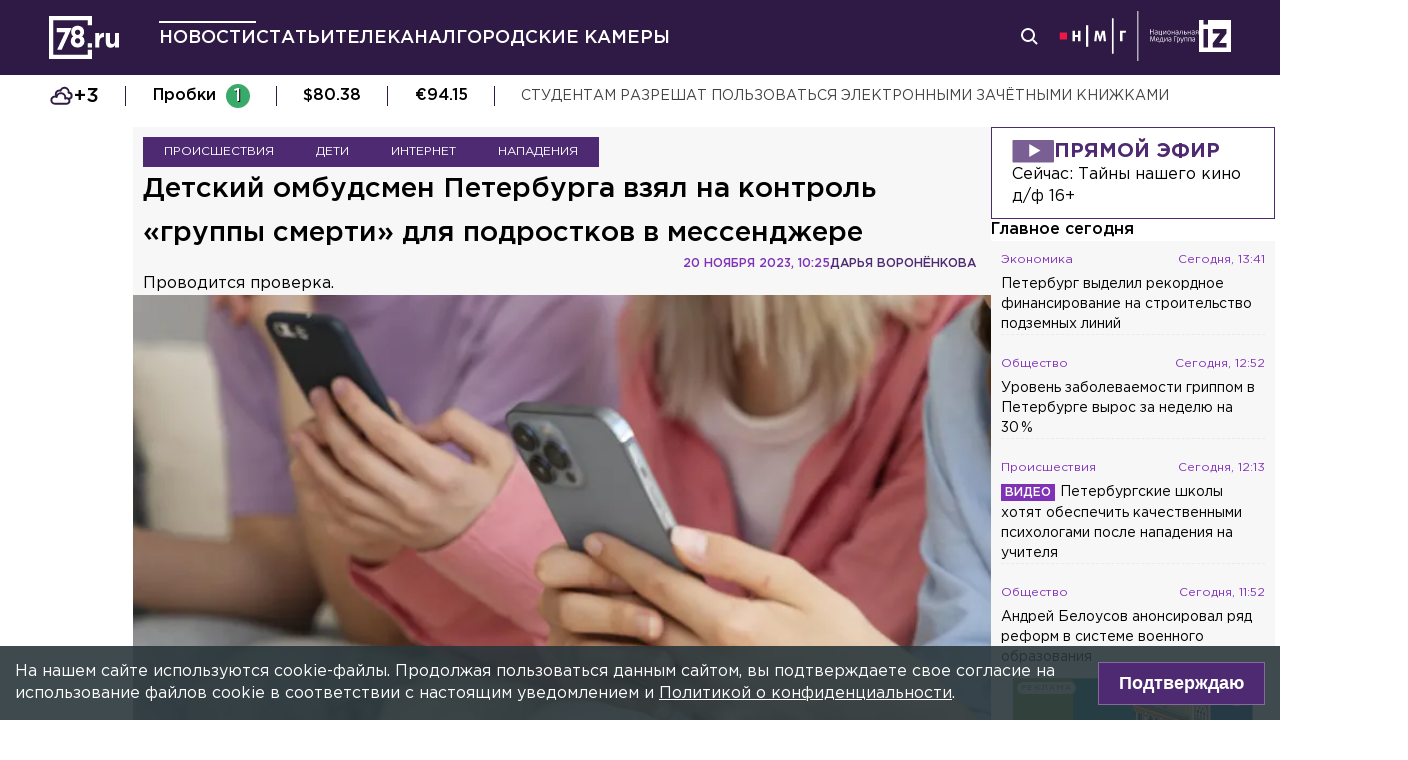

--- FILE ---
content_type: text/html; charset=utf-8
request_url: https://78.ru/news/2023-11-20/detskii-ombudsmen-peterburga-vzyal-na-kontrol-gruppi-smerti-dlya-podrostkov-v-messendzhere
body_size: 37509
content:
<!DOCTYPE html><html lang="ru" prefix="og: http://ogp.me/ns# article: http://ogp.me/ns/article# video: http://ogp.me/ns/video# fb: http://ogp.me/ns/fb# ya :http://webmaster.yandex.ru/vocabularies/ ya: https://yandex.ru/support/video/partners/markup.html"><head><meta charSet="utf-8"/><meta name="viewport" content="width=device-width, initial-scale=1"/><meta name="viewport" content="width=device-width"/><script async="" src="https://jsn.24smi.net/smi.js"></script><script async="" type="text/javascript" src="//yastatic.net/pcode/adfox/header-bidding.js"></script><script src="https://yandex.ru/ads/system/context.js" async=""></script><script src="https://tag.digitaltarget.ru/adcm.js" async=""></script><meta name="robots" content="max-image-preview:large"/><link rel="amphtml" href="https://78.ru/amp/news/2023-11-20/detskii-ombudsmen-peterburga-vzyal-na-kontrol-gruppi-smerti-dlya-podrostkov-v-messendzhere"/><meta property="og:site_name" content="78.ru"/><title>Детский омбудсмен Петербурга взял на контроль «группы смерти» ...</title><link rel="canonical" href="https://78.ru/news/2023-11-20/detskii-ombudsmen-peterburga-vzyal-na-kontrol-gruppi-smerti-dlya-podrostkov-v-messendzhere"/><meta property="og:url" content="https://78.ru/news/2023-11-20/detskii-ombudsmen-peterburga-vzyal-na-kontrol-gruppi-smerti-dlya-podrostkov-v-messendzhere" data-deny-helmet-attr="true"/><meta property="og:type" content="article" data-deny-helmet-attr="true"/><meta property="og:title" content="Детский омбудсмен Петербурга взял на контроль «группы смерти» для подростков в мессенджере" data-deny-helmet-attr="true"/><meta property="og:description" content="Аппарат уполномоченного по правам ребёнка в Петербурге взял на контроль «группы смерти» для подростков в мессенджере. Об этом стало известно 78.ru...." data-deny-helmet-attr="true"/><meta property="og:image" content="https://static.78.ru/images/uploads/1700476543529.jpg" data-deny-helmet-attr="true"/><meta property="og:image:secure_url" content="https://static.78.ru/images/uploads/1700476543529.jpg" data-deny-helmet-attr="true"/><meta property="og:site_name" content="78.ru" data-deny-helmet-attr="true"/><meta name="description" content="Аппарат уполномоченного по правам ребёнка в Петербурге взял на контроль «группы смерти» для подростков в мессенджере. Об этом стало известно 78.ru...." data-deny-helmet-attr="true"/><meta name="next-head-count" content="15"/><link rel="icon" href="https://78.ru/favicon.ico" type="image/x-icon"/><link rel="icon" href="https://78.ru/favicon.png" type="image/png"/><link rel="icon" href="https://78.ru/favicon.svg" type="image/svg+xml"/><link rel="dns-prefetch" href="//bidder.criteo.com"/><link rel="dns-prefetch" href="//static.criteo.net"/><link rel="preload" href="//static.criteo.net/js/ld/publishertag.js" as="script" crossorigin="anonymous"/><link rel="preload" href="/_next/static/css/ef36775695591010.css" as="style"/><link rel="preload" href="/_next/static/css/b2e1322dcac60fea.css" as="style"/><link rel="preload" href="/_next/static/css/6dd6741c76292b56.css" as="style"/><link rel="preload" href="/_next/static/css/5e3ca278164558b6.css" as="style"/><script type="application/ld+json">{"@context":"http://schema.org/","publisher":{"@type":"Organization","name":"Телеканал 78","telephone":"+7(812)332-21-40","email":"info@78.ru","logo":{"@type":"ImageObject","url":"https://78.ru/_next/static/media/logo.65163682.svg","width":51,"height":51},"address":{"@type":"PostalAddress","streetAddress":"Петроградская набережная, дом 18, литера «А»","postalCode":"197046","addressLocality":"Санкт-Петербург, Россия"}},"@type":"NewsArticle","url":"https://78.ru/news/2023-11-20/detskii-ombudsmen-peterburga-vzyal-na-kontrol-gruppi-smerti-dlya-podrostkov-v-messendzhere","mainEntityOfPage":{"@type":"WebPage","@id":"https://78.ru/news/2023-11-20/detskii-ombudsmen-peterburga-vzyal-na-kontrol-gruppi-smerti-dlya-podrostkov-v-messendzhere"},"about":[{"@type":"Thing","name":"Происшествия"},{"@type":"Thing","name":"Дети "},{"@type":"Thing","name":"Интернет"},{"@type":"Thing","name":"Нападения"}],"name":"Детский омбудсмен Петербурга взял на контроль «группы смерти» для подростков в мессенджере","headline":"Детский омбудсмен Петербурга взял на контроль «группы смерти» для подростков в мессенджере...","description":"Проводится проверка. ","datePublished":"2023-11-20T10:25:26.094Z","dateModified":"2023-11-20T13:17:33.505Z","image":{"@type":"ImageObject","representativeOfPage":"true","url":"https://static.78.ru/images/uploads/1700476543529.jpg"},"author":{"@type":"Person","name":"Дарья Воронёнкова "},"text":"Аппарат уполномоченного по правам ребёнка в Петербурге взял на контроль «группы смерти» для подростков в мессенджере. Об этом стало известно 78.ru.В telegram появились чаты и каналы, где участников толкали к деструктивным поступкам. Так, например, в Колпинском районе к психологу обратилась пострадавшая девушка. Она пожаловалась на нервный срыв. Её с опекуншей отправили на обследование в психиатрическую лечебницу. Сотрудники клиники отдали её попечителю все вещи и смартфон племянницы, где женщина нашла ужасающие переписки.Видео: 78.ruВыяснилось, что девушка сидела в telegram-канале, админами которого были последователи небезызвестного «Синего кита». Под воздействием кураторов группы, пострадавшая отправляла фотографии, подтверждающие выполнение «заданий» админов telegram-канала.Обеспокоенная женщина обратилась за помощью к преподавателям девушки. Они заявили, что кураторы общаются с жертвами очень грамотно: некоторым сопереживают, других — склоняют к жестокостям. Как оказалось, на telegram-канал были подписаны ещё несколько подруг девушки, которая попала в психиатрическую лечебницу.По нашим данным, полиция проводит проверку. Затем материалы планируют передать в следственные органы СК России. Ранее 78.ru писал, что в Петербурге двое школьников отравились таблетками."}</script><script>
							! function () {
								var t = document.createElement("script");
								t.type = "text/javascript", t.async = !0, t.src = "https://vk.com/js/api/openapi.js?160", t.onload =
									function () {
										VK.Retargeting.Init("VK-RTRG-311164-6ceRk"), VK.Retargeting.Hit()
									}, document.head.appendChild(t)
							}();
  						</script><script type="application/ld+json">{"@context":"http://schema.org/","@type":"Organization","name":"78.ru","url":"https://78.ru","sameAs":["https://ok.ru/channel78news","https://vk.com/channel78news","https://rutube.ru/channel/23565732/","https://t.me/good78news","https://twitter.com/good78news"]}</script><script type="application/ld+json">{"@context":"http://schema.org/","@type":"WebSite","url":"https://78.ru","potentialAction":{"@type":"SearchAction","target":"https://78.ru/search?page=1&query={search_term_string}","query-input":"required name=search_term_string"}}</script><script>
						if (false) {
							var adfoxBiddersMap = {
								"adriver": "807287",
								"sape": "2372133",
								"bidvol": "1755591",
								"umg": "3458826",
								"mediasniper": "3458829",
								"gnezdo": "2672658",
								"hybrid": "2979094"
							};
							var adUnits = [
								{
									"code": "adfox_151870572881383384",
									"bids": [
										{"bidder": "adriver", "params": {"placementId": "30:78ru_300x250_mob"}}, 
										{"bidder": "sape", "params": {"placementId": "836048"}},
										{"bidder": "bidvol", "params": {"placementId": "37207"}},
										{"bidder": "umg", "params": {"placementId": "14408"}},
										{"bidder": "mediasniper", "params": {"placementId": "17085"}},
										{"bidder": "gnezdo", "params": {"placementId": "358363"}},
										{"bidder": "hybrid", "params": {"placementId": "6602ab137bc72f23c0325b28"}}
									],
									"sizes": [[300, 250]]
								},
								{
									"code": "adfox_17290684068746336",
									"bids": [
										{"bidder": "gnezdo", "params": {"placementId": "358348"}},     
									],
									"sizes": [[300, 250]]
								}
								];
								var syncPixels = [{
									bidder: "hybrid",
										pixels: [
											"https://www.tns-counter.ru/V13a****idsh_ad/ru/CP1251/tmsec=idsh_mob/",
											"https://www.tns-counter.ru/V13a****idsh_vid/ru/CP1251/tmsec=idsh_78ru-hbrmob/",
											"https://mc.yandex.ru/watch/66716692?page-url=78ru%3Futm_source=mob_hybrid_default%26utm_medium=%26utm_campaign=%26utm_content=%26utm_term=&page-ref="+window.location.href
												]        
											}];
								
								
								
								var userTimeout = 1000;
								window.YaHeaderBiddingSettings = {
									biddersMap: adfoxBiddersMap,
									adUnits: adUnits,
									timeout: userTimeout,
									syncPixels: syncPixels
								};
						} else {
							var adfoxBiddersMap = {
								"adriver": "807287",
								"adfox_adsmart": "1368588",
								"sape": "2372133",
								"umg": "3458826",
								"mediasniper": "3458829",
								"bidvol": "1755591",
								"gnezdo": "2672658",
								"hybrid": "2979094"
							};
							var adUnits = [
								{
								  "code": "adfox_151870571044062955",
								  "bids": [
									   {"bidder": "adriver", "params": {"placementId": "30:78ru_240x400"}}, 
									   {"bidder": "sape", "params": {"placementId": "836046"}},
									   {"bidder": "bidvol", "params": {"placementId": "37205"}},
									   {"bidder": "umg", "params": {"placementId": "14406"}},
									   {"bidder": "mediasniper", "params": {"placementId": "17083"}},
									   {"bidder": "hybrid", "params": {"placementId": "6602ab137bc72f23c0325b2a"}},
									   {"bidder": "adfox_adsmart", "params": {
											  "p1": "cqguy",
											  "p2": "hhrn"
										}}
									],
									"sizes": [[240,400],[300,600]]
								}, 
								{
								  "code": "adfox_151870565018247668",
								  "bids": [
									   {"bidder": "adriver", "params": {"placementId": "30:78ru_970x250_top"}}, 
									   {"bidder": "bidvol", "params": {"placementId": "37203"}},
									   {"bidder": "umg", "params": {"placementId": "14404"}},
									   {"bidder": "mediasniper", "params": {"placementId": "17081"}},
									   {"bidder": "sape", "params": {"placementId": "836044"}},
									   {"bidder": "hybrid", "params": {"placementId": "6602ab147bc72f23c0325b2b"}},
									],
									"sizes": [[970, 250],[728, 250],[728, 90],[990, 90],[990, 250]]
								}, 
								{
								  "code": "adfox_15199039683662276",
								  "bids": [
									   {"bidder": "adriver", "params": {"placementId": "30:78ru_970x250_mid"}}, 
									   {"bidder": "bidvol", "params": {"placementId": "37204"}},
									   {"bidder": "umg", "params": {"placementId": "14405"}},
									   {"bidder": "sape", "params": {"placementId": "836045"}},
									   {"bidder": "mediasniper", "params": {"placementId": "17082"}},
									   {"bidder": "hybrid", "params": {"placementId": "6602ab147bc72f23c0325b2c"}},
									   {"bidder": "adfox_adsmart","params": {
												"pp": "h",
												"ps": "czbl",
												"p2": "ul",
												"puid20": ""
											}},
											
									],
									"sizes": [[970, 250],[728, 250],[728, 90],[990, 90],[990, 250]]
								},
								{
							  "code": "adfox_16189978387917909",
							  "codeType": "combo",
								"bids": [
								  {"bidder": "sape", "params": {"placementId": "836047"}},
								  {"bidder": "gnezdo", "params": {"placementId": "358347"}},
								  {"bidder": "umg", "params": {"placementId": "14407"}},
								  {"bidder": "mediasniper", "params": {"placementId": "17084"}},
								  {"bidder": "bidvol", "params": {"placementId": "37206"}}
								],
							"sizes": [[640,320]]
							  }];
								var syncPixels = [{
									bidder: "hybrid",
										pixels: [
											"https://www.tns-counter.ru/V13a****idsh_ad/ru/CP1251/tmsec=idsh_dis/",
											"https://www.tns-counter.ru/V13a****idsh_vid/ru/CP1251/tmsec=idsh_78ru-hbrdis/",
											"https://mc.yandex.ru/watch/66716692?page-url=78ru%3Futm_source=dis_hybrid_default%26utm_medium=%26utm_campaign=%26utm_content=%26utm_term=&page-ref="+window.location.href
											   ]        
										   }];
								
								
								
								var userTimeout = 2000;
								window.YaHeaderBiddingSettings = {
									biddersMap: adfoxBiddersMap,
									adUnits: adUnits,
									timeout: userTimeout,
									syncPixels: syncPixels
								};
						}	
					</script><script></script><script>var adcm_config ={ id: 7154 };</script><link rel="stylesheet" href="/_next/static/css/ef36775695591010.css" data-n-g=""/><link rel="stylesheet" href="/_next/static/css/b2e1322dcac60fea.css" data-n-p=""/><link rel="stylesheet" href="/_next/static/css/6dd6741c76292b56.css" data-n-p=""/><link rel="stylesheet" href="/_next/static/css/5e3ca278164558b6.css"/><noscript data-n-css=""></noscript><script defer="" noModule="" src="/_next/static/chunks/polyfills-42372ed130431b0a.js"></script><script defer="" src="/_next/static/chunks/879.91850bf1689a1729.js"></script><script src="/_next/static/chunks/webpack-97275f214a12727f.js" defer=""></script><script src="/_next/static/chunks/framework-c7820b02eddf65fa.js" defer=""></script><script src="/_next/static/chunks/main-c9201dc0248fe8ef.js" defer=""></script><script src="/_next/static/chunks/pages/_app-4a8cf0f9a4be6731.js" defer=""></script><script src="/_next/static/chunks/5839-aa0ee89d45d54b42.js" defer=""></script><script src="/_next/static/chunks/585-8d8c1457139410c4.js" defer=""></script><script src="/_next/static/chunks/6917-a708ca23b6967ab7.js" defer=""></script><script src="/_next/static/chunks/2849-7d0f476571d63e38.js" defer=""></script><script src="/_next/static/chunks/9744-99d77d5216815a79.js" defer=""></script><script src="/_next/static/chunks/2649-93997b502f953187.js" defer=""></script><script src="/_next/static/chunks/pages/%5B...args%5D-ff6d4280c011cfb9.js" defer=""></script><script src="/_next/static/muZgkJaC02hR49hF1MuIX/_buildManifest.js" defer=""></script><script src="/_next/static/muZgkJaC02hR49hF1MuIX/_ssgManifest.js" defer=""></script></head><body><script>(function(m,e,t,r,i,k,a){m[i]=m[i]||function(){(m[i].a=m[i].a||[]).push(arguments)};
							m[i].l=1*new Date();k=e.createElement(t),a=e.getElementsByTagName(t)[0],k.async=1,k.src=r,a.parentNode.insertBefore(k,a)})
						(window, document, "script", "https://mc.yandex.ru/metrika/tag.js", "ym");
					
						ym(45859464, "init", {
							clickmap:true,
							trackLinks:true,
							accurateTrackBounce:true
						});</script><script>
						new Image().src = "//counter.yadro.ru/hit;mic_izvestia?r" +
						escape(document.referrer) + ((typeof (screen) == "undefined") ? "" :
						";s" + screen.width + "*" + screen.height + "*" + (screen.colorDepth ?
						screen.colorDepth : screen.pixelDepth)) + ";u" + escape(document.URL) +
						";" + Math.random();
						</script><script>
							var _tmr = window._tmr || (window._tmr = []);
							_tmr.push({id: "3126642", type: "pageView", start: (new Date()).getTime()});
							(function (d, w, id) {
							  if (d.getElementById(id)) return;
							  var ts = d.createElement("script"); ts.type = "text/javascript"; ts.async = true; ts.id = id;
							  ts.src = "https://top-fwz1.mail.ru/js/code.js";
							  var f = function () {var s = d.getElementsByTagName("script")[0]; s.parentNode.insertBefore(ts, s);};
							  if (w.opera == "[object Opera]") { d.addEventListener("DOMContentLoaded", f, false); } else { f(); }
							})(document, window, "topmailru-code");
  						</script><link rel="preload" as="image" href="/_next/static/media/nmglogo.1f479b7e.svg"/><link rel="preload" as="image" href="/_next/static/media/izlogo.5444f20d.svg"/><div id="__next"><header class="header_mobileContainer__6ANU8"><button class="mobile-menu_anchor__6wWdG header_mobileMenu__x23iX"><svg width="34" height="29" viewBox="0 0 34 29" fill="none" xmlns="http://www.w3.org/2000/svg"><line y1="6.16675" x2="30" y2="6.16675" stroke="white" stroke-width="3"></line><line y1="16.1665" x2="30" y2="16.1665" stroke="white" stroke-width="3"></line><line y1="26.1665" x2="30" y2="26.1665" stroke="white" stroke-width="3"></line><circle cx="24.5" cy="10" r="9.5" fill="#2F1A45"></circle><circle cx="24.1815" cy="9.68151" r="4.18151" stroke="white" stroke-width="2"></circle><path d="M29.8563 16.9606C30.4421 17.5463 31.3919 17.5463 31.9777 16.9606C32.5634 16.3748 32.5634 15.425 31.9777 14.8392L29.8563 16.9606ZM31.9777 14.8392L28.7392 11.6008L26.6179 13.7221L29.8563 16.9606L31.9777 14.8392Z" fill="white"></path></svg></button><div class="mobile-menu_drawer_back__IDSRS" style="display:none"></div><div class="mobile-menu_drawer__FPko1" style="left:-400vw"><nav class="top-navigation mobile-menu_navigation__FM_Io"><ul class="top-navigation__list"><li class="top-drop"><div class="top-navigation__item top-navigation__item_rose"><a class="link_container__aJnAk" href="/">Главная</a></div></li><li class="top-drop"><div class="top-navigation__item top-navigation__item_rose active-item"><a class="link_container__aJnAk" href="/news">Новости</a></div></li><li class="top-drop"><div class="top-navigation__item top-navigation__item_blue"><a class="link_container__aJnAk" href="/articles">Статьи</a></div></li><li class="top-drop"><div class="top-navigation__item top-navigation__item_green"><a class="link_container__aJnAk" href="/tv">Телеканал</a></div><button class="top-navigation-expand"><svg width="14" height="14" viewBox="0 0 24 14" fill="none" xmlns="http://www.w3.org/2000/svg"><path d="M2 2L12 12L22 2" stroke="#C4C4C4" stroke-width="4" stroke-linecap="round" stroke-linejoin="round"></path></svg></button><div class="top-drop sub-menu" style="display:none"><div class="top-drop sub-menu__divider"></div><div class="top-drop sub-menu__items"><a class="link_container__aJnAk" href="/tv/schedule">Телепрограмма</a><a class="link_container__aJnAk" href="/tv/programs">Программы</a><a class="link_container__aJnAk" href="/tv">Прямой эфир</a><a class="link_container__aJnAk" href="/tv/surdo">Программы с сурдопереводом</a></div></div></li><li class="top-drop"><div class="top-navigation__item top-navigation__item_green"><a class="link_container__aJnAk" href="/cams">Городские камеры</a></div></li><li class="top-drop"><div class="top-navigation__item top-navigation__item_green">Проекты</div></li></ul><nav class="footer-links_container__C3gg2"><a class="link_container__aJnAk link_container_black__4YnOm" href="/contacts">Контакты</a><a class="link_container__aJnAk link_container_black__4YnOm" href="/adv">Реклама и спонсорство</a><a class="link_container__aJnAk link_container_black__4YnOm" href="/connect">Как нас смотреть?</a><a class="link_container__aJnAk link_container_black__4YnOm" href="/rules">Правовая информация</a><a class="link_container__aJnAk link_container_black__4YnOm" href="/safety">Охрана труда</a><a target="_blank" href="https://infopovod.iz.ru/?from=tv78">Обратная связь</a></nav></nav><div class="mobile-menu_info__CqZ6W"><div class="mobile-menu_socials___KuGY"><ul><li class="social-block_header__mzlrT">Новости в социальных сетях</li><li class="social-block_icons__SyC6K"><a href="https://vk.com/channel78news"><svg xmlns="http://www.w3.org/2000/svg" viewBox="0 0 25 25" preserveAspectRatio="xMidYMid meet" fill="none" class="container_icons "><g clip-path="url(#a)"><rect width="23" height="23" x="2.005" y="1.169" class="foreground" rx="11.5"></rect><path class="background" stroke-width="0.5" d="M20.573 17.579h-1.67c-.633 0-.829-.503-1.965-1.655-.99-.959-1.428-1.087-1.671-1.087-.342 0-.44.097-.44.568v1.51c0 .406-.129.649-1.2.649a6.518 6.518 0 0 1-5.097-3.042l-.016-.027a13.39 13.39 0 0 1-2.63-5.477l-.017-.09c0-.243.097-.47.568-.47h1.671c.422 0 .584.194.748.648.826 2.387 2.207 4.48 2.775 4.48.211 0 .309-.097.309-.632v-2.469c-.066-1.136-.666-1.233-.666-1.639a.403.403 0 0 1 .422-.39h2.63c.357 0 .486.196.486.617v3.329c0 .356.163.487.26.487.211 0 .39-.13.78-.52.808-.986 1.499-2.115 2.025-3.332l.036-.092a.743.743 0 0 1 .69-.472l.043.001h-.002 1.67c.504 0 .618.259.504.617a21.077 21.077 0 0 1-2.296 3.92l.04-.057c-.178.292-.243.422 0 .748.178.243.763.746 1.152 1.2a7.253 7.253 0 0 1 1.393 1.923l.02.042c.162.47-.082.713-.553.713l.002-.001Zm-3.537-16.41H9.975c-6.444 0-7.97 1.525-7.97 7.97v7.06c0 6.445 1.526 7.97 7.97 7.97h7.06c6.445 0 7.97-1.525 7.97-7.97V9.14c0-6.445-1.542-7.97-7.97-7.97Z"></path></g><defs><clipPath id="a"><path class="foreground" d="M.833 0h25v25h-25z"></path></clipPath></defs></svg></a><a href="https://t.me/good78news"><svg xmlns="http://www.w3.org/2000/svg" viewBox="0 0 25 25" preserveAspectRatio="xMidYMid meet" fill="none" class="container_icons "><g clip-path="url(#a)"><path class="background" d="M12.5 0C5.596 0 0 5.596 0 12.5S5.596 25 12.5 25 25 19.404 25 12.5 19.404 0 12.5 0Z"></path><path class="foreground" d="M18.582 7.19 16.35 18.448s-.313.78-1.171.406l-5.152-3.95-1.874-.905L5 12.936s-.483-.172-.53-.547c-.047-.374.546-.577.546-.577l12.537-4.918s1.03-.453 1.03.297Z"></path><path fill="#D2E5F1" d="M9.63 18.32s-.15-.013-.337-.607c-.187-.593-1.14-3.716-1.14-3.716l7.572-4.808s.437-.266.422 0c0 0 .078.047-.156.265-.235.219-5.949 5.355-5.949 5.355"></path><path fill="#B5CFE4" d="m12.002 16.418-2.038 1.858s-.16.12-.333.045l.39-3.452"></path></g><defs><clipPath id="a"><path fill="#fff" d="M0 0h25v25H0z"></path></clipPath></defs></svg></a><a href="https://dzen.ru/id/5a0d4fd2581669840fa11b45"><svg xmlns="http://www.w3.org/2000/svg" viewBox="0 0 25 25" preserveAspectRatio="xMidYMid meet" fill="none" class="container_icons "><g clip-path="url(#a)"><path d="M12.431 24.854h0.099c4.936 0 7.8 -0.497 9.83 -2.467 2.069 -2.09 2.547 -4.974 2.547 -9.89v-0.139c0 -4.915 -0.478 -7.78 -2.547 -9.89C20.332 0.497 17.446 0 12.532 0h-0.099C7.497 0 4.631 0.497 2.601 2.467 0.532 4.557 0.055 7.442 0.055 12.357v0.139c0 4.915 0.478 7.78 2.547 9.89 2.01 1.97 4.896 2.467 9.83 2.467" class="background"></path><path d="M21.948 12.238c0 -0.095 -0.077 -0.173 -0.172 -0.178 -3.397 -0.129 -5.464 -0.562 -6.911 -2.008 -1.449 -1.449 -1.881 -3.518 -2.01 -6.922 -0.003 -0.095 -0.081 -0.172 -0.178 -0.172H12.283c-0.095 0 -0.173 0.077 -0.178 0.172 -0.129 3.403 -0.56 5.473 -2.01 6.922 -1.448 1.448 -3.514 1.88 -6.911 2.008 -0.095 0.003 -0.172 0.081 -0.172 0.178v0.396c0 0.095 0.077 0.173 0.172 0.178 3.397 0.129 5.464 0.562 6.911 2.008S11.973 18.33 12.104 21.72c0.003 0.095 0.081 0.172 0.178 0.172h0.398c0.095 0 0.173 -0.077 0.178 -0.172 0.13 -3.391 0.562 -5.454 2.008 -6.9 1.448 -1.448 3.514 -1.88 6.911 -2.008 0.095 -0.003 0.172 -0.081 0.172 -0.178V12.238z" class="foreground"></path></g><defs><clipPath id="a"><path fill="#fff" d="M0.055 0h24.858v24.858H0.055z"></path></clipPath></defs></svg></a></li></ul><ul><li class="social-block_header__mzlrT">Телеканал в социальных сетях</li><li class="social-block_icons__SyC6K"><a href="https://vk.com/78promo"><svg xmlns="http://www.w3.org/2000/svg" viewBox="0 0 25 25" preserveAspectRatio="xMidYMid meet" fill="none" class="container_icons "><g clip-path="url(#a)"><rect width="23" height="23" x="2.005" y="1.169" class="foreground" rx="11.5"></rect><path class="background" stroke-width="0.5" d="M20.573 17.579h-1.67c-.633 0-.829-.503-1.965-1.655-.99-.959-1.428-1.087-1.671-1.087-.342 0-.44.097-.44.568v1.51c0 .406-.129.649-1.2.649a6.518 6.518 0 0 1-5.097-3.042l-.016-.027a13.39 13.39 0 0 1-2.63-5.477l-.017-.09c0-.243.097-.47.568-.47h1.671c.422 0 .584.194.748.648.826 2.387 2.207 4.48 2.775 4.48.211 0 .309-.097.309-.632v-2.469c-.066-1.136-.666-1.233-.666-1.639a.403.403 0 0 1 .422-.39h2.63c.357 0 .486.196.486.617v3.329c0 .356.163.487.26.487.211 0 .39-.13.78-.52.808-.986 1.499-2.115 2.025-3.332l.036-.092a.743.743 0 0 1 .69-.472l.043.001h-.002 1.67c.504 0 .618.259.504.617a21.077 21.077 0 0 1-2.296 3.92l.04-.057c-.178.292-.243.422 0 .748.178.243.763.746 1.152 1.2a7.253 7.253 0 0 1 1.393 1.923l.02.042c.162.47-.082.713-.553.713l.002-.001Zm-3.537-16.41H9.975c-6.444 0-7.97 1.525-7.97 7.97v7.06c0 6.445 1.526 7.97 7.97 7.97h7.06c6.445 0 7.97-1.525 7.97-7.97V9.14c0-6.445-1.542-7.97-7.97-7.97Z"></path></g><defs><clipPath id="a"><path class="foreground" d="M.833 0h25v25h-25z"></path></clipPath></defs></svg></a><a href="https://rutube.ru/channel/23565732/"><svg xmlns="http://www.w3.org/2000/svg" viewBox="0 0 25 25" preserveAspectRatio="xMidYMid meet" fill="none" class="container_icons "><g clip-path="url(#a)"><mask id="b" width="26" height="25" x="0" y="0" maskUnits="userSpaceOnUse" style="mask-type:luminance"><path class="background" d="M19.26 0H6.74A5.892 5.892 0 0 0 .846 5.892v12.521a5.892 5.892 0 0 0 5.892 5.893H19.26a5.892 5.892 0 0 0 5.893-5.893V5.893A5.892 5.892 0 0 0 19.26 0Z"></path></mask><g mask="url(#b)"><path class="background" d="M25.153 0H.847v24.306h24.306V0Z"></path><path fill="#ED143B" d="M25.153 12.153c6.712 0 12.153-5.441 12.153-12.153 0-6.712-5.441-12.153-12.153-12.153C18.44-12.153 13-6.712 13 0c0 6.712 5.441 12.153 12.153 12.153Z"></path><path class="foreground" d="M15.86 11.598H8.68V8.756h7.18c.42 0 .712.073.858.201.147.128.237.365.237.71v1.02c0 .365-.09.602-.237.73-.146.127-.438.182-.857.182v-.001Zm.493-5.52H5.635v12.151H8.68v-3.953h5.612l2.663 3.953h3.41l-2.936-3.972c1.083-.16 1.569-.492 1.97-1.039.4-.546.602-1.42.602-2.587V9.72c0-.692-.074-1.239-.202-1.658a2.763 2.763 0 0 0-.656-1.11 2.967 2.967 0 0 0-1.13-.675c-.439-.128-.986-.2-1.66-.2Z"></path></g></g><defs><clipPath id="a"><path fill="#fff" d="M.5 0h25v24.306H.5z"></path></clipPath></defs></svg></a><a href="https://dzen.ru/78ru"><svg xmlns="http://www.w3.org/2000/svg" viewBox="0 0 25 25" preserveAspectRatio="xMidYMid meet" fill="none" class="container_icons "><g clip-path="url(#a)"><path d="M12.431 24.854h0.099c4.936 0 7.8 -0.497 9.83 -2.467 2.069 -2.09 2.547 -4.974 2.547 -9.89v-0.139c0 -4.915 -0.478 -7.78 -2.547 -9.89C20.332 0.497 17.446 0 12.532 0h-0.099C7.497 0 4.631 0.497 2.601 2.467 0.532 4.557 0.055 7.442 0.055 12.357v0.139c0 4.915 0.478 7.78 2.547 9.89 2.01 1.97 4.896 2.467 9.83 2.467" class="background"></path><path d="M21.948 12.238c0 -0.095 -0.077 -0.173 -0.172 -0.178 -3.397 -0.129 -5.464 -0.562 -6.911 -2.008 -1.449 -1.449 -1.881 -3.518 -2.01 -6.922 -0.003 -0.095 -0.081 -0.172 -0.178 -0.172H12.283c-0.095 0 -0.173 0.077 -0.178 0.172 -0.129 3.403 -0.56 5.473 -2.01 6.922 -1.448 1.448 -3.514 1.88 -6.911 2.008 -0.095 0.003 -0.172 0.081 -0.172 0.178v0.396c0 0.095 0.077 0.173 0.172 0.178 3.397 0.129 5.464 0.562 6.911 2.008S11.973 18.33 12.104 21.72c0.003 0.095 0.081 0.172 0.178 0.172h0.398c0.095 0 0.173 -0.077 0.178 -0.172 0.13 -3.391 0.562 -5.454 2.008 -6.9 1.448 -1.448 3.514 -1.88 6.911 -2.008 0.095 -0.003 0.172 -0.081 0.172 -0.178V12.238z" class="foreground"></path></g><defs><clipPath id="a"><path fill="#fff" d="M0.055 0h24.858v24.858H0.055z"></path></clipPath></defs></svg></a></li></ul></div><div class="copyright_container__YetCE mobile-menu_copyright__jliUp"><span>Авторское право на систему визуализации содержимого сайта 78.ru, а также на исходные данные, включая тексты, фотографии, аудио и видеоматериалы, графические изображения, иные произведения и товарные знаки принадлежит ООО «ТВ КУПОЛ». Указанная информация охраняется в соответствии с законодательством РФ и международными соглашениями.</span><span>При использовании материалов сайта 78.ru просьба ссылаться на сетевое издание 78.ru, используя гиперссылку, частичное цитирование возможно только при условии гиперссылки на 78.ru</span><span>Ответственность за содержание любых рекламных материалов, размещенных на сайте 78.ru, несет рекламодатель.</span><span>Новости, аналитика, прогнозы и другие материалы, представленные на данном сайте, не являются офертой или рекомендацией к покупке или продаже каких-либо активов.</span><span>Свидетельство о регистрации СМИ Эл № ФС77-71293 выдано Роскомнадзором 17.10.2017</span><span>Все права защищены © ООО «ТВ КУПОЛ» <!-- -->2025<!-- --> г.</span><span>На 78.ru применяются рекомендательные технологии (информационные технологии предоставления информации на основе сбора, систематизации и анализа сведений, относящихся к предпочтениям пользователей сети «Интернет», находящихся на территории Российской Федерации). <a href="/recrules">Подробнее</a></span></div></div></div><a class="header_logo__Yr3dL" href="/"><svg xmlns="http://www.w3.org/2000/svg" xml:space="preserve" viewBox="0 0 841.89 516.68"><path fill="currentColor" d="M466.88 326.35h49.79v51.51h-49.79v-51.51zm89.44-121.04h48.93v34.77c9.98-23.82 26.08-39.27 55.05-37.99v51.19h-2.58c-32.51 0-52.47 19.64-52.47 60.84v63.74h-48.93V205.31zm127.51 111.71v-111.7h48.93v96.25c0 23.18 10.94 35.09 29.62 35.09s30.58-11.91 30.58-35.09v-96.25h48.93v172.55h-48.93V353.4c-11.27 14.49-25.75 27.69-50.54 27.69-37.02-.01-58.59-24.48-58.59-64.07zm-286.45-72.59c15.17-12.11 24.83-28.51 24.83-54.67 0-41.15-31.04-72.57-77.91-72.57s-77.91 31.8-77.91 71.82c0 26.86 9.65 43.31 24.83 55.42-17.6 12.72-28.97 30.06-28.97 59.45 0 41.41 32.69 74.31 82.05 74.31s82.05-32.51 82.05-75.08c0-28.63-11.38-45.96-28.97-58.68zm-53.08 85.75c-19.95 0-31.67-14.36-31.67-31.37 0-18.52 12.35-32.51 31.67-32.51s31.67 13.61 31.67 32.89c0 16.25-11.72 30.99-31.67 30.99zm0-102.27c-19.32 0-31.67-13.84-31.67-32.17 0-16.84 11.72-31.05 31.67-31.05 19.95 0 31.67 14.59 31.67 30.67 0 19.08-12.36 32.55-31.67 32.55zM92.01 144.52v49.75H196.2L97.07 406.36h55.1l119.2-261.84H92.01zm374.67 322.16H50V50h416.68v59.98h49.99V0H0v516.68h516.67V406.32h-49.99v60.36z"></path></svg></a><a class="header_air__Zx0Ds" href="/tv">Прямой эфир</a></header><header class="header_container__ZsU2m"><div class="header_inner__nF8z4"><a class="header_logo__Yr3dL" href="/"><svg xmlns="http://www.w3.org/2000/svg" xml:space="preserve" viewBox="0 0 841.89 516.68"><path fill="currentColor" d="M466.88 326.35h49.79v51.51h-49.79v-51.51zm89.44-121.04h48.93v34.77c9.98-23.82 26.08-39.27 55.05-37.99v51.19h-2.58c-32.51 0-52.47 19.64-52.47 60.84v63.74h-48.93V205.31zm127.51 111.71v-111.7h48.93v96.25c0 23.18 10.94 35.09 29.62 35.09s30.58-11.91 30.58-35.09v-96.25h48.93v172.55h-48.93V353.4c-11.27 14.49-25.75 27.69-50.54 27.69-37.02-.01-58.59-24.48-58.59-64.07zm-286.45-72.59c15.17-12.11 24.83-28.51 24.83-54.67 0-41.15-31.04-72.57-77.91-72.57s-77.91 31.8-77.91 71.82c0 26.86 9.65 43.31 24.83 55.42-17.6 12.72-28.97 30.06-28.97 59.45 0 41.41 32.69 74.31 82.05 74.31s82.05-32.51 82.05-75.08c0-28.63-11.38-45.96-28.97-58.68zm-53.08 85.75c-19.95 0-31.67-14.36-31.67-31.37 0-18.52 12.35-32.51 31.67-32.51s31.67 13.61 31.67 32.89c0 16.25-11.72 30.99-31.67 30.99zm0-102.27c-19.32 0-31.67-13.84-31.67-32.17 0-16.84 11.72-31.05 31.67-31.05 19.95 0 31.67 14.59 31.67 30.67 0 19.08-12.36 32.55-31.67 32.55zM92.01 144.52v49.75H196.2L97.07 406.36h55.1l119.2-261.84H92.01zm374.67 322.16H50V50h416.68v59.98h49.99V0H0v516.68h516.67V406.32h-49.99v60.36z"></path></svg></a><nav class="top-navigation"><ul class="top-navigation__list"><li class="top-drop"><div class="top-navigation__item top-navigation__item_rose active-item"><a class="link_container__aJnAk" href="/news">Новости</a></div></li><li class="top-drop"><div class="top-navigation__item top-navigation__item_blue"><a class="link_container__aJnAk" href="/articles">Статьи</a></div></li><li class="top-drop"><div class="top-navigation__item top-navigation__item_green"><a class="link_container__aJnAk" href="/tv">Телеканал</a></div><button class="top-navigation-expand"><svg width="14" height="14" viewBox="0 0 24 14" fill="none" xmlns="http://www.w3.org/2000/svg"><path d="M2 2L12 12L22 2" stroke="#C4C4C4" stroke-width="4" stroke-linecap="round" stroke-linejoin="round"></path></svg></button><div class="top-drop sub-menu" style="display:none"><div class="top-drop sub-menu__divider"></div><div class="top-drop sub-menu__items"><a class="link_container__aJnAk" href="/tv/schedule">Телепрограмма</a><a class="link_container__aJnAk" href="/tv/programs">Программы</a><a class="link_container__aJnAk" href="/tv">Прямой эфир</a><a class="link_container__aJnAk" href="/tv/surdo">Программы с сурдопереводом</a></div></div></li><li class="top-drop"><div class="top-navigation__item top-navigation__item_green"><a class="link_container__aJnAk" href="/cams">Городские камеры</a></div></li><li class="top-drop"><div class="top-navigation__item top-navigation__item_green">Проекты</div></li></ul></nav><form class="search_container__n54Ty" action="/search"><input type="hidden" name="page" value="1"/><fieldset><button type="button" class="search_submit__8CyvH"><svg xmlns="http://www.w3.org/2000/svg" width="17" height="17"><g fill="none" fill-rule="evenodd"><path d="M-3-3h23v23H-3z"></path><path fill="currentColor" fill-rule="nonzero" d="M7 14A7 7 0 1 1 7 0a7 7 0 0 1 0 14Zm0-2A5 5 0 1 0 7 2a5 5 0 0 0 0 10Z"></path><path fill="currentColor" d="m12.586 11.172 4.242 4.242-1.414 1.414-4.242-4.242z"></path></g></svg></button></fieldset></form><div class="header_partners__yK6vp"><a href="https://nmg.ru" rel="noreferrer" target="_blank"><img src="/_next/static/media/nmglogo.1f479b7e.svg" alt=""/></a><a href="//iz.ru" target="_blank" rel="noreferrer"><img src="/_next/static/media/izlogo.5444f20d.svg" alt="Информационный портал IZ.RU" title="Информационный портал IZ.RU"/></a></div></div></header><div class="banner_container__eBDD2"><div class="adriver_container__k_PxW top-banner__inner"></div></div><div class="banner_container__eBDD2"><div class="adriver_container__k_PxW top_mob-banner__inner"></div></div><!--$--><div class="widgets_container__AOQ2J"><div class="widgets_widgets_box__YlUKz"><div class="weather_container__qcLXz"><div class="weather_icon__zq8cg"><svg xmlns="http://www.w3.org/2000/svg" viewBox="0 0 32 32" icontype="04n"><path d="M7.57 25.19C5.05 25.19 3 23.15 3 20.62s2.04-4.57 4.57-4.57c.79 0 1.53.2 2.17.55a5.622 5.622 0 0 1 11.18.85c0 .43-.05.85-.14 1.26a3.508 3.508 0 0 1 5.41 2.95c0 1.94-1.57 3.51-3.51 3.51H7.57Z"></path><path d="M9.17 15.06a4.569 4.569 0 0 1 4.02-6.74c.57 0 1.11.1 1.61.29a5.267 5.267 0 0 1 10.22 2.52h.11a3.862 3.862 0 0 1 .35 7.71"></path></svg></div><div> <!-- -->+3</div></div><div class="widgets_splitter__eaFil"></div><div class="jams_container__0f8Dg"><div>Пробки</div><div class="jams_points__vtO_n" style="background:#39aa6a">1</div></div><div class="widgets_splitter__eaFil"></div><div class="rates_item__fc3by"><span>$</span>80.38</div><div class="widgets_splitter__eaFil"></div><div class="rates_item__fc3by"><span>€</span>94.15</div><div class="widgets_splitter__eaFil"></div><!--$--><div class="infostring_container__d710_"><a class="link_container__aJnAk link_container_black__4YnOm infostring_item__VEJwf infostring_active__Z9WRf" href="/news/2025-12-17/starinnuyu-cerkov-xvi-veka-spasli-ot-razrusheniya-v-lenoblasti">СТАРИННУЮ ЦЕРКОВЬ XVI ВЕКА СПАСЛИ ОТ РАЗРУШЕНИЯ В ЛЕНОБЛАСТИ</a></div><!--/$--></div></div><!--/$--><!--$--><div class="layout_container__ZJxo9"><div class="main_block"><div class="layout_body__wzGaG"><div><div class="box_container__6yk3Z box_filled___VujL box_vertical__pNXAk box_container__6yk3Z" data-orientation="vertical"><div class="badge-container"><a class="badge_container__cUfLE" href="/topic/proisshestviya">ПРОИСШЕСТВИЯ</a><a class="badge_container__cUfLE" href="/topic/deti">ДЕТИ </a><a class="badge_container__cUfLE" href="/topic/internet">ИНТЕРНЕТ</a><a class="badge_container__cUfLE" href="/topic/napadeniya">НАПАДЕНИЯ</a></div><h1 title="Детский омбудсмен Петербурга взял на контроль «группы смерти» для подростков в мессенджере" class="heading headingH1 heading_container__rDcfh heading_h1__CXcoi">Детский омбудсмен Петербурга взял на контроль «группы смерти» для подростков в мессенджере</h1><div class="date-category-heading date-category-heading_container__xepT_ date-category-heading_reverse__m__c5"><div class="date-category-heading_category__2wlLp">Дарья Воронёнкова </div><div class="date-category-heading_date___0XSc"><span class="author-and-date_containerDate__EJTrp">20 ноября 2023, 13:25</span></div></div><div class="text_container___ManF text_middle__72yGQ publication-lead">Проводится проверка. </div><div style="margin-right:-10px;margin-left:-10px"><div class="image_viewImg__GvYRT"><img class="" loading="lazy" decoding="async" alt="" src="https://static.78.ru/images/uploads/1700476543529.jpg" srcSet="https://static.78.ru/images/uploads/1700476543529.jpg?width=375 375w, https://static.78.ru/images/uploads/1700476543529.jpg?width=750 750w, https://static.78.ru/images/uploads/1700476543529.jpg?width=800 800w, https://static.78.ru/images/uploads/1700476543529.jpg?width=1600 1700w" width="100%" height="100%" sizes="(min-width: 1200px) 800px, (max-width: 575px) 375px, 750px"/></div><figcaption class="publication-head_preview_caption__KCf16">Фото: freepik.com</figcaption></div></div><div class="inline-content_container__EhesP"><div class="publication__body"><p class="md-block-unstyled">Аппарат уполномоченного по правам ребёнка в Петербурге взял на контроль «группы смерти» для подростков в мессенджере. Об этом стало известно 78.ru.</p><p class="md-block-unstyled">В telegram появились чаты и каналы, где участников толкали к деструктивным поступкам. Так, например, в Колпинском районе к психологу обратилась пострадавшая девушка. Она пожаловалась на нервный срыв. Её с опекуншей отправили на обследование в психиатрическую лечебницу. Сотрудники клиники отдали её попечителю все вещи и смартфон племянницы, где женщина нашла ужасающие переписки.</p><figure class="md-block-atomic"><div id="1700486253551" class="gplayer" style="height:100%;width:100%"><span></span></div></figure><p class="md-block-unstyled"><em class="md-inline-italic">Видео: 78.ru</em></p><p class="md-block-unstyled">Выяснилось, что девушка сидела в telegram-канале, админами которого были последователи небезызвестного «Синего кита». Под воздействием кураторов группы, пострадавшая отправляла фотографии, подтверждающие выполнение «заданий» админов telegram-канала.</p><p class="md-block-unstyled">Обеспокоенная женщина обратилась за помощью к преподавателям девушки. Они заявили, что кураторы общаются с жертвами очень грамотно: некоторым сопереживают, других — склоняют к жестокостям. Как оказалось, на telegram-канал были подписаны ещё несколько подруг девушки, которая попала в психиатрическую лечебницу.</p><p class="md-block-unstyled">По нашим данным, полиция проводит проверку. Затем материалы планируют передать в следственные органы СК России. </p><p class="md-block-unstyled">Ранее 78.ru <a class="md-inline-link" href="https://78.ru/news/2023-11-16/v-peterburge-dvoe-shkolnikov-otravilis-tabletkami">писал</a>, что в Петербурге двое школьников отравились таблетками.</p></div></div><div class="sharing-row_container__VWbyp"><a target="_blank" rel="noopener nofollow noreferrer" href="https://infopovod.iz.ru/?from=tv78"><div class="infopovod_info___VJwy"><div class="infopovod_info__img__PjFds"><div class="infopovod_info__img__open___B6US"></div><div class="infopovod_info__img__closed__YjlZU"></div></div><div class="infopovod_info__text__mpIFL"><strong>Есть новость?</strong> Присылайте нам!</div></div></a><div class="share_container__VrvmK"><div id="ya-share-news-WNsZTo2NTV" data-curtain="true" data-limit="6" data-use-links="true" data-shape="normal" data-copy="extraItem" data-url="https://78.ru/news/2023-11-20/detskii-ombudsmen-peterburga-vzyal-na-kontrol-gruppi-smerti-dlya-podrostkov-v-messendzhere" data-services="telegram,whatsapp,vkontakte,odnoklassniki,twitter,messenger"></div></div></div></div><div class="related-block_container___u7jy"><div class="heading headingH2 related-block_header__PJEas heading_container__rDcfh heading_h2__Mjjhi" title="Будет интересно">Будет интересно</div><div class="swiper"><div class="swiper-wrapper"><div class="swiper-slide"><a class="link_container__aJnAk link_container_black__4YnOm flex" href="/articles/2025-06-17/mihail-labkovskii-biografiya-lichnaya-zhizn-karera-poslednie-novosti-gde-seichas"><div class="box_container__6yk3Z box_filled___VujL box_vertical__pNXAk box_container__6yk3Z related-block_block__RkY3Z" data-orientation="vertical"><div class="react-aspect-ratio-placeholder" style="--aspect-ratio:(16/9)"><div class="image_viewImg__GvYRT"><img class="scale-on-hover" loading="lazy" decoding="async" alt="" src="https://static.78.ru/images/uploads/media/2025/6/17/1750148149831.jpg" srcSet="https://static.78.ru/images/uploads/media/2025/6/17/1750148149831.jpg?width=375 375w, https://static.78.ru/images/uploads/media/2025/6/17/1750148149831.jpg?width=750 750w, https://static.78.ru/images/uploads/media/2025/6/17/1750148149831.jpg?width=800 800w, https://static.78.ru/images/uploads/media/2025/6/17/1750148149831.jpg?width=1600 1700w" width="100%" height="100%" sizes="(min-width: 1200px) 800px, (max-width: 575px) 375px, 750px"/></div></div><div class="text_container___ManF text_subHeader__EVRJ_ related-block_caption__BN5HW">«Я ненормальный»: какая драма кроется за улыбкой психолога Лабковского?</div></div></a></div><div class="swiper-slide"><a class="link_container__aJnAk link_container_black__4YnOm flex" href="/articles/2025-06-22/svetlana-kryuchkova-biografiya-lichnaya-zhizn-karera-poslednie-novosti-gde-seichas"><div class="box_container__6yk3Z box_filled___VujL box_vertical__pNXAk box_container__6yk3Z related-block_block__RkY3Z" data-orientation="vertical"><div class="react-aspect-ratio-placeholder" style="--aspect-ratio:(16/9)"><div class="image_viewImg__GvYRT"><img class="scale-on-hover" loading="lazy" decoding="async" alt="" src="https://static.78.ru/images/uploads/media/2025/6/20/1750406614945.jpg" srcSet="https://static.78.ru/images/uploads/media/2025/6/20/1750406614945.jpg?width=375 375w, https://static.78.ru/images/uploads/media/2025/6/20/1750406614945.jpg?width=750 750w, https://static.78.ru/images/uploads/media/2025/6/20/1750406614945.jpg?width=800 800w, https://static.78.ru/images/uploads/media/2025/6/20/1750406614945.jpg?width=1600 1700w" width="100%" height="100%" sizes="(min-width: 1200px) 800px, (max-width: 575px) 375px, 750px"/></div></div><div class="text_container___ManF text_subHeader__EVRJ_ related-block_caption__BN5HW">Страшное ДТП, больной сын и мужья-бездельники: адская доля Светланы Крючковой</div></div></a></div><div class="swiper-slide"><a class="link_container__aJnAk link_container_black__4YnOm flex" href="/articles/2025-06-22/natalya-varlei-biografiya-lichnaya-zhizn-karera-poslednie-novosti-gde-seichas"><div class="box_container__6yk3Z box_filled___VujL box_vertical__pNXAk box_container__6yk3Z related-block_block__RkY3Z" data-orientation="vertical"><div class="react-aspect-ratio-placeholder" style="--aspect-ratio:(16/9)"><div class="image_viewImg__GvYRT"><img class="scale-on-hover" loading="lazy" decoding="async" alt="" src="https://static.78.ru/images/uploads/media/2025/6/22/1750610424220.jpg" srcSet="https://static.78.ru/images/uploads/media/2025/6/22/1750610424220.jpg?width=375 375w, https://static.78.ru/images/uploads/media/2025/6/22/1750610424220.jpg?width=750 750w, https://static.78.ru/images/uploads/media/2025/6/22/1750610424220.jpg?width=800 800w, https://static.78.ru/images/uploads/media/2025/6/22/1750610424220.jpg?width=1600 1700w" width="100%" height="100%" sizes="(min-width: 1200px) 800px, (max-width: 575px) 375px, 750px"/></div></div><div class="text_container___ManF text_subHeader__EVRJ_ related-block_caption__BN5HW">Суп для разлучницы, аборт от наркомана и секрет отцовства: одиночество Натальи Варлей</div></div></a></div><div class="swiper-slide"><a class="link_container__aJnAk link_container_black__4YnOm flex" href="/articles/2025-06-24/chto-stalo-s-akterami-iz-ironii-sudbi-ili-s-legkim-parom"><div class="box_container__6yk3Z box_filled___VujL box_vertical__pNXAk box_container__6yk3Z related-block_block__RkY3Z" data-orientation="vertical"><div class="react-aspect-ratio-placeholder" style="--aspect-ratio:(16/9)"><div class="image_viewImg__GvYRT"><img class="scale-on-hover" loading="lazy" decoding="async" alt="" src="https://static.78.ru/images/uploads/media/2025/6/24/1750755102710.jpg" srcSet="https://static.78.ru/images/uploads/media/2025/6/24/1750755102710.jpg?width=375 375w, https://static.78.ru/images/uploads/media/2025/6/24/1750755102710.jpg?width=750 750w, https://static.78.ru/images/uploads/media/2025/6/24/1750755102710.jpg?width=800 800w, https://static.78.ru/images/uploads/media/2025/6/24/1750755102710.jpg?width=1600 1700w" width="100%" height="100%" sizes="(min-width: 1200px) 800px, (max-width: 575px) 375px, 750px"/></div></div><div class="text_container___ManF text_subHeader__EVRJ_ related-block_caption__BN5HW">Проклятие «Иронии судьбы»: рак Талызиной, ненависть Яковлева и трагедия Науменко</div></div></a></div><div class="swiper-slide"><a class="link_container__aJnAk link_container_black__4YnOm flex" href="/articles/2025-06-24/sergei-filippov-biografiya-lichnaya-zhizn-karera-luchshie-roli-smert"><div class="box_container__6yk3Z box_filled___VujL box_vertical__pNXAk box_container__6yk3Z related-block_block__RkY3Z" data-orientation="vertical"><div class="react-aspect-ratio-placeholder" style="--aspect-ratio:(16/9)"><div class="image_viewImg__GvYRT"><img class="scale-on-hover" loading="lazy" decoding="async" alt="" src="https://static.78.ru/images/uploads/media/2025/6/24/1750782888642.jpg" srcSet="https://static.78.ru/images/uploads/media/2025/6/24/1750782888642.jpg?width=375 375w, https://static.78.ru/images/uploads/media/2025/6/24/1750782888642.jpg?width=750 750w, https://static.78.ru/images/uploads/media/2025/6/24/1750782888642.jpg?width=800 800w, https://static.78.ru/images/uploads/media/2025/6/24/1750782888642.jpg?width=1600 1700w" width="100%" height="100%" sizes="(min-width: 1200px) 800px, (max-width: 575px) 375px, 750px"/></div></div><div class="text_container___ManF text_subHeader__EVRJ_ related-block_caption__BN5HW">Потерял рассудок и умер в нищете: как хоронили забытого всеми Кису Воробьянинова</div></div></a></div></div><div class="swiper-pagination"></div></div></div></div><div class="sidebar_container__NO1im"><a class="link_container__aJnAk link_container_black__4YnOm live_container__pA08K" href="/tv"><span class="live_heading__YGn4d"><svg xmlns="http://www.w3.org/2000/svg" width="42" height="23" fill="none"><g opacity="0.75"><rect width="41.498" height="22.5" x="0.484" fill="#4E2A72" rx="1"></rect><path fill="#fff" d="m28.484 10.5-11.25 6.495V4.005l11.25 6.495Z"></path></g></svg>Прямой эфир</span><div class="live_info__Oc7Yf">Сейчас: <!-- -->Тайны нашего кино д/ф 16+</div></a><div class="list_container__cM43q sidebar-list_container__yGVDm"><div class="heading headingH3 heading_container__rDcfh heading_h3__86ZW_" title="Главное сегодня">Главное сегодня</div><ul class="sidebar-list_items__a_T4m"><li class="list_item__3kiOu sidebar-list_item__uwWCD"><a class="link_container__aJnAk link_container_black__4YnOm" href="/news/2025-12-17/peterburg-videlil-rekordnoe-finansirovanie-na-stroitelstvo-podzemnih-linii"><div class="short-info_container__ytJX3 short-info_small__jcNel short-info_container__ytJX3"><div>Экономика</div><div>Вчера, 16:41</div></div><div class="text_container___ManF text_default__V45R3">Петербург выделил рекордное финансирование на строительство подземных линий</div></a><div class="delimiter_container__G_fgp list_delimiter__GTiuN"></div></li><li class="list_item__3kiOu sidebar-list_item__uwWCD"><a class="link_container__aJnAk link_container_black__4YnOm" href="/news/2025-12-17/uroven-zabolevaemosti-grippom-v-peterburge-viros-za-nedelyu-na-30"><div class="short-info_container__ytJX3 short-info_small__jcNel short-info_container__ytJX3"><div>Общество</div><div>Вчера, 15:52</div></div><div class="text_container___ManF text_default__V45R3">Уровень заболеваемости гриппом в Петербурге вырос за неделю на 30 %</div></a><div class="delimiter_container__G_fgp list_delimiter__GTiuN"></div></li><li class="list_item__3kiOu sidebar-list_item__uwWCD"><a class="link_container__aJnAk link_container_black__4YnOm" href="/news/2025-12-17/peterburgskie-shkoli-hotyat-obespechit-kachestvennimi-psihologami-posle-napadeniya-na-uchitelya"><div class="short-info_container__ytJX3 short-info_small__jcNel short-info_container__ytJX3"><div>Происшествия</div><div>Вчера, 15:13</div></div><div class="text_container___ManF text_default__V45R3"><span class="sidebar-list_with_video__ZjxI_"></span>Петербургские школы хотят обеспечить качественными психологами после нападения на учителя</div></a><div class="delimiter_container__G_fgp list_delimiter__GTiuN"></div></li><li class="list_item__3kiOu sidebar-list_item__uwWCD"><a class="link_container__aJnAk link_container_black__4YnOm" href="/news/2025-12-17/andrei-belousov-anonsiroval-ryad-reform-v-sisteme-voennogo-obrazovaniya"><div class="short-info_container__ytJX3 short-info_small__jcNel short-info_container__ytJX3"><div>Общество</div><div>Вчера, 14:52</div></div><div class="text_container___ManF text_default__V45R3">Андрей Белоусов анонсировал ряд реформ в системе военного образования</div></a><div class="delimiter_container__G_fgp list_delimiter__GTiuN"></div></li></ul></div><div class="banner_container__eBDD2"><div class="adriver_container__k_PxW right-banner__inner adriver_container__right__EGOBV"></div></div><div><div class="list_container__cM43q sidebar-list_container__yGVDm"><div class="heading headingH3 heading_container__rDcfh heading_h3__86ZW_" title="Последние новости">Последние новости</div><ul class="sidebar-list_items__a_T4m"><li class="list_item__3kiOu sidebar-list_item__uwWCD"><a class="link_container__aJnAk link_container_black__4YnOm" href="/news/2025-12-18/voditel-karsheringa-postradal-v-dtp-u-derevni-krasnaya-gorka"><div class="short-info_container__ytJX3 short-info_small__jcNel short-info_container__ytJX3"><div>Происшествия</div><div>Сегодня, 00:54</div></div><div class="text_container___ManF text_default__V45R3">Водитель каршеринга пострадал в ДТП у деревни Красная Горка</div></a><div class="delimiter_container__G_fgp list_delimiter__GTiuN"></div></li><li class="list_item__3kiOu sidebar-list_item__uwWCD"><a class="link_container__aJnAk link_container_black__4YnOm" href="/news/2025-12-18/teploenergetiki-zavershili-remontnie-raboti-v-dvuh-raionah-peterburga"><div class="short-info_container__ytJX3 short-info_small__jcNel short-info_container__ytJX3"><div>Общество</div><div>Сегодня, 00:31</div></div><div class="text_container___ManF text_default__V45R3"><span class="sidebar-list_with_video__ZjxI_"></span>Теплоэнергетики завершили ремонтные работы в двух районах Петербурга</div></a><div class="delimiter_container__G_fgp list_delimiter__GTiuN"></div></li><li class="list_item__3kiOu sidebar-list_item__uwWCD"><a class="link_container__aJnAk link_container_black__4YnOm" href="/news/2025-12-17/golkiper-sbornoi-rossii-safonov-viigral-mezhkontinentalnii-kubok"><div class="short-info_container__ytJX3 short-info_small__jcNel short-info_container__ytJX3"><div>Спорт</div><div>Вчера, 23:47</div></div><div class="text_container___ManF text_default__V45R3">Голкипер сборной России Сафонов выиграл Межконтинентальный кубок</div></a><div class="delimiter_container__G_fgp list_delimiter__GTiuN"></div></li><li class="list_item__3kiOu sidebar-list_item__uwWCD"><a class="link_container__aJnAk link_container_black__4YnOm" href="/news/2025-12-17/na-vtoroi-scene-bdt-proshel-tvorcheskii-vecher-s-olegom-basilashvili"><div class="short-info_container__ytJX3 short-info_small__jcNel short-info_container__ytJX3"><div>Общество</div><div>Вчера, 22:44</div></div><div class="text_container___ManF text_default__V45R3"><span class="sidebar-list_with_video__ZjxI_"></span>На второй сцене БДТ прошел творческий вечер с Олегом Басилашвили</div></a><div class="delimiter_container__G_fgp list_delimiter__GTiuN"></div></li><li class="list_item__3kiOu sidebar-list_item__uwWCD"><a class="link_container__aJnAk link_container_black__4YnOm" href="/news/2025-12-17/na-portale-gosuslugi-peterburga-poyavilis-tri-novie-zhiznennie-situacii"><div class="short-info_container__ytJX3 short-info_small__jcNel short-info_container__ytJX3"><div>Общество</div><div>Вчера, 22:41</div></div><div class="text_container___ManF text_default__V45R3">На портале «Госуслуги» Петербурга появились три новые жизненные ситуации</div></a><div class="delimiter_container__G_fgp list_delimiter__GTiuN"></div></li></ul></div><div class="list_container__cM43q sidebar-list_container__yGVDm"><ul class="sidebar-list_items__a_T4m"><li class="list_item__3kiOu sidebar-list_item__uwWCD"><a class="link_container__aJnAk link_container_black__4YnOm" href="/news/2025-12-17/v-peterburge-na-tainogo-agenta-gid78-krasota-v-klinike-oformili-kredit-bez-edinoi-podpisi"><div class="short-info_container__ytJX3 short-info_small__jcNel short-info_container__ytJX3"><div>Общество</div><div>Вчера, 22:10</div></div><div class="text_container___ManF text_default__V45R3"><span class="sidebar-list_with_video__ZjxI_"></span>В Петербурге на тайного агента Гид.78 Красота в клинике оформили кредит без единой подписи</div></a><div class="delimiter_container__G_fgp list_delimiter__GTiuN"></div></li><li class="list_item__3kiOu sidebar-list_item__uwWCD"><a class="link_container__aJnAk link_container_black__4YnOm" href="/news/2025-12-17/vladimir-putin-poyavitsya-v-odnom-iz-epizodov-multfilma-prostokvashino"><div class="short-info_container__ytJX3 short-info_small__jcNel short-info_container__ytJX3"><div>Общество</div><div>Вчера, 21:34</div></div><div class="text_container___ManF text_default__V45R3"><span class="sidebar-list_with_photo___gvlw"></span>Владимир Путин появится в одном из эпизодов мультфильма «Простоквашино»</div></a><div class="delimiter_container__G_fgp list_delimiter__GTiuN"></div></li><li class="list_item__3kiOu sidebar-list_item__uwWCD"><a class="link_container__aJnAk link_container_black__4YnOm" href="/news/2025-12-17/super-podgotovil-prednovogodnyuyu-podborku-gonorarov-rossiiskih-zvezd-za-korporativi"><div class="short-info_container__ytJX3 short-info_small__jcNel short-info_container__ytJX3"><div>Общество</div><div>Вчера, 20:43</div></div><div class="text_container___ManF text_default__V45R3">Стало известно, сколько запросят в этом году звёзды шоу-бизнеса за новогодний корпоратив</div></a><div class="delimiter_container__G_fgp list_delimiter__GTiuN"></div></li><li class="list_item__3kiOu sidebar-list_item__uwWCD"><a class="link_container__aJnAk link_container_black__4YnOm" href="/news/2025-12-17/peterburgskie-vrachi-proveli-unikalnuyu-operaciyu-po-implantacii-iskusstvennih-zheludochkov"><div class="short-info_container__ytJX3 short-info_small__jcNel short-info_container__ytJX3"><div>Общество</div><div>Вчера, 20:17</div></div><div class="text_container___ManF text_default__V45R3">Петербургские врачи провели уникальную операцию по имплантации искусственных желудочков</div></a><div class="delimiter_container__G_fgp list_delimiter__GTiuN"></div></li><li class="list_item__3kiOu sidebar-list_item__uwWCD"><a class="link_container__aJnAk link_container_black__4YnOm" href="/news/2025-12-17/beglov-v-peterburge-na-vremya-novogodnih-prazdnikov-neobhodimo-obespechit-bezopasnost"><div class="short-info_container__ytJX3 short-info_small__jcNel short-info_container__ytJX3"><div>Общество</div><div>Вчера, 20:15</div></div><div class="text_container___ManF text_default__V45R3">Беглов: в Петербурге на время новогодних праздников необходимо обеспечить безопасность</div></a><div class="delimiter_container__G_fgp list_delimiter__GTiuN"></div></li></ul></div></div></div></div><div class="publication_between_news__ChJaI"><div class="delimiter_container__G_fgp"></div><div class="news__bannerBottom__wrapper"><div class="banner_container__eBDD2"><div class="adriver_container__k_PxW bottom-banner__inner adriver_container__bottom__yT2Hu"></div></div></div></div><div><div></div></div></div><!--/$--><footer class="footer_container__uI5bJ"><div class="footer_wrapper__GNP1a"><div class="footer_hide_mobile__4g3i4"><nav class="footer-links_container__C3gg2"><a class="link_container__aJnAk link_container_black__4YnOm" href="/contacts">Контакты</a><a class="link_container__aJnAk link_container_black__4YnOm" href="/adv">Реклама и спонсорство</a><a class="link_container__aJnAk link_container_black__4YnOm" href="/connect">Как нас смотреть?</a><a class="link_container__aJnAk link_container_black__4YnOm" href="/rules">Правовая информация</a><a class="link_container__aJnAk link_container_black__4YnOm" href="/safety">Охрана труда</a><a target="_blank" href="https://infopovod.iz.ru/?from=tv78">Обратная связь</a></nav></div><div class="grid_container__CqiQ3" style="--col:repeat(2, 1fr);--row:auto"><div class="footer_hide_mobile__4g3i4"><ul><li class="social-block_header__mzlrT">Новости в социальных сетях</li><li class="social-block_icons__SyC6K"><a href="https://vk.com/channel78news"><svg xmlns="http://www.w3.org/2000/svg" viewBox="0 0 25 25" preserveAspectRatio="xMidYMid meet" fill="none" class="container_icons "><g clip-path="url(#a)"><rect width="23" height="23" x="2.005" y="1.169" class="foreground" rx="11.5"></rect><path class="background" stroke-width="0.5" d="M20.573 17.579h-1.67c-.633 0-.829-.503-1.965-1.655-.99-.959-1.428-1.087-1.671-1.087-.342 0-.44.097-.44.568v1.51c0 .406-.129.649-1.2.649a6.518 6.518 0 0 1-5.097-3.042l-.016-.027a13.39 13.39 0 0 1-2.63-5.477l-.017-.09c0-.243.097-.47.568-.47h1.671c.422 0 .584.194.748.648.826 2.387 2.207 4.48 2.775 4.48.211 0 .309-.097.309-.632v-2.469c-.066-1.136-.666-1.233-.666-1.639a.403.403 0 0 1 .422-.39h2.63c.357 0 .486.196.486.617v3.329c0 .356.163.487.26.487.211 0 .39-.13.78-.52.808-.986 1.499-2.115 2.025-3.332l.036-.092a.743.743 0 0 1 .69-.472l.043.001h-.002 1.67c.504 0 .618.259.504.617a21.077 21.077 0 0 1-2.296 3.92l.04-.057c-.178.292-.243.422 0 .748.178.243.763.746 1.152 1.2a7.253 7.253 0 0 1 1.393 1.923l.02.042c.162.47-.082.713-.553.713l.002-.001Zm-3.537-16.41H9.975c-6.444 0-7.97 1.525-7.97 7.97v7.06c0 6.445 1.526 7.97 7.97 7.97h7.06c6.445 0 7.97-1.525 7.97-7.97V9.14c0-6.445-1.542-7.97-7.97-7.97Z"></path></g><defs><clipPath id="a"><path class="foreground" d="M.833 0h25v25h-25z"></path></clipPath></defs></svg></a><a href="https://t.me/good78news"><svg xmlns="http://www.w3.org/2000/svg" viewBox="0 0 25 25" preserveAspectRatio="xMidYMid meet" fill="none" class="container_icons "><g clip-path="url(#a)"><path class="background" d="M12.5 0C5.596 0 0 5.596 0 12.5S5.596 25 12.5 25 25 19.404 25 12.5 19.404 0 12.5 0Z"></path><path class="foreground" d="M18.582 7.19 16.35 18.448s-.313.78-1.171.406l-5.152-3.95-1.874-.905L5 12.936s-.483-.172-.53-.547c-.047-.374.546-.577.546-.577l12.537-4.918s1.03-.453 1.03.297Z"></path><path fill="#D2E5F1" d="M9.63 18.32s-.15-.013-.337-.607c-.187-.593-1.14-3.716-1.14-3.716l7.572-4.808s.437-.266.422 0c0 0 .078.047-.156.265-.235.219-5.949 5.355-5.949 5.355"></path><path fill="#B5CFE4" d="m12.002 16.418-2.038 1.858s-.16.12-.333.045l.39-3.452"></path></g><defs><clipPath id="a"><path fill="#fff" d="M0 0h25v25H0z"></path></clipPath></defs></svg></a><a href="https://dzen.ru/id/5a0d4fd2581669840fa11b45"><svg xmlns="http://www.w3.org/2000/svg" viewBox="0 0 25 25" preserveAspectRatio="xMidYMid meet" fill="none" class="container_icons "><g clip-path="url(#a)"><path d="M12.431 24.854h0.099c4.936 0 7.8 -0.497 9.83 -2.467 2.069 -2.09 2.547 -4.974 2.547 -9.89v-0.139c0 -4.915 -0.478 -7.78 -2.547 -9.89C20.332 0.497 17.446 0 12.532 0h-0.099C7.497 0 4.631 0.497 2.601 2.467 0.532 4.557 0.055 7.442 0.055 12.357v0.139c0 4.915 0.478 7.78 2.547 9.89 2.01 1.97 4.896 2.467 9.83 2.467" class="background"></path><path d="M21.948 12.238c0 -0.095 -0.077 -0.173 -0.172 -0.178 -3.397 -0.129 -5.464 -0.562 -6.911 -2.008 -1.449 -1.449 -1.881 -3.518 -2.01 -6.922 -0.003 -0.095 -0.081 -0.172 -0.178 -0.172H12.283c-0.095 0 -0.173 0.077 -0.178 0.172 -0.129 3.403 -0.56 5.473 -2.01 6.922 -1.448 1.448 -3.514 1.88 -6.911 2.008 -0.095 0.003 -0.172 0.081 -0.172 0.178v0.396c0 0.095 0.077 0.173 0.172 0.178 3.397 0.129 5.464 0.562 6.911 2.008S11.973 18.33 12.104 21.72c0.003 0.095 0.081 0.172 0.178 0.172h0.398c0.095 0 0.173 -0.077 0.178 -0.172 0.13 -3.391 0.562 -5.454 2.008 -6.9 1.448 -1.448 3.514 -1.88 6.911 -2.008 0.095 -0.003 0.172 -0.081 0.172 -0.178V12.238z" class="foreground"></path></g><defs><clipPath id="a"><path fill="#fff" d="M0.055 0h24.858v24.858H0.055z"></path></clipPath></defs></svg></a></li></ul></div><div class="footer_hide_mobile__4g3i4"><ul><li class="social-block_header__mzlrT">Телеканал в социальных сетях</li><li class="social-block_icons__SyC6K"><a href="https://vk.com/78promo"><svg xmlns="http://www.w3.org/2000/svg" viewBox="0 0 25 25" preserveAspectRatio="xMidYMid meet" fill="none" class="container_icons "><g clip-path="url(#a)"><rect width="23" height="23" x="2.005" y="1.169" class="foreground" rx="11.5"></rect><path class="background" stroke-width="0.5" d="M20.573 17.579h-1.67c-.633 0-.829-.503-1.965-1.655-.99-.959-1.428-1.087-1.671-1.087-.342 0-.44.097-.44.568v1.51c0 .406-.129.649-1.2.649a6.518 6.518 0 0 1-5.097-3.042l-.016-.027a13.39 13.39 0 0 1-2.63-5.477l-.017-.09c0-.243.097-.47.568-.47h1.671c.422 0 .584.194.748.648.826 2.387 2.207 4.48 2.775 4.48.211 0 .309-.097.309-.632v-2.469c-.066-1.136-.666-1.233-.666-1.639a.403.403 0 0 1 .422-.39h2.63c.357 0 .486.196.486.617v3.329c0 .356.163.487.26.487.211 0 .39-.13.78-.52.808-.986 1.499-2.115 2.025-3.332l.036-.092a.743.743 0 0 1 .69-.472l.043.001h-.002 1.67c.504 0 .618.259.504.617a21.077 21.077 0 0 1-2.296 3.92l.04-.057c-.178.292-.243.422 0 .748.178.243.763.746 1.152 1.2a7.253 7.253 0 0 1 1.393 1.923l.02.042c.162.47-.082.713-.553.713l.002-.001Zm-3.537-16.41H9.975c-6.444 0-7.97 1.525-7.97 7.97v7.06c0 6.445 1.526 7.97 7.97 7.97h7.06c6.445 0 7.97-1.525 7.97-7.97V9.14c0-6.445-1.542-7.97-7.97-7.97Z"></path></g><defs><clipPath id="a"><path class="foreground" d="M.833 0h25v25h-25z"></path></clipPath></defs></svg></a><a href="https://rutube.ru/channel/23565732/"><svg xmlns="http://www.w3.org/2000/svg" viewBox="0 0 25 25" preserveAspectRatio="xMidYMid meet" fill="none" class="container_icons "><g clip-path="url(#a)"><mask id="b" width="26" height="25" x="0" y="0" maskUnits="userSpaceOnUse" style="mask-type:luminance"><path class="background" d="M19.26 0H6.74A5.892 5.892 0 0 0 .846 5.892v12.521a5.892 5.892 0 0 0 5.892 5.893H19.26a5.892 5.892 0 0 0 5.893-5.893V5.893A5.892 5.892 0 0 0 19.26 0Z"></path></mask><g mask="url(#b)"><path class="background" d="M25.153 0H.847v24.306h24.306V0Z"></path><path fill="#ED143B" d="M25.153 12.153c6.712 0 12.153-5.441 12.153-12.153 0-6.712-5.441-12.153-12.153-12.153C18.44-12.153 13-6.712 13 0c0 6.712 5.441 12.153 12.153 12.153Z"></path><path class="foreground" d="M15.86 11.598H8.68V8.756h7.18c.42 0 .712.073.858.201.147.128.237.365.237.71v1.02c0 .365-.09.602-.237.73-.146.127-.438.182-.857.182v-.001Zm.493-5.52H5.635v12.151H8.68v-3.953h5.612l2.663 3.953h3.41l-2.936-3.972c1.083-.16 1.569-.492 1.97-1.039.4-.546.602-1.42.602-2.587V9.72c0-.692-.074-1.239-.202-1.658a2.763 2.763 0 0 0-.656-1.11 2.967 2.967 0 0 0-1.13-.675c-.439-.128-.986-.2-1.66-.2Z"></path></g></g><defs><clipPath id="a"><path fill="#fff" d="M.5 0h25v24.306H.5z"></path></clipPath></defs></svg></a><a href="https://dzen.ru/78ru"><svg xmlns="http://www.w3.org/2000/svg" viewBox="0 0 25 25" preserveAspectRatio="xMidYMid meet" fill="none" class="container_icons "><g clip-path="url(#a)"><path d="M12.431 24.854h0.099c4.936 0 7.8 -0.497 9.83 -2.467 2.069 -2.09 2.547 -4.974 2.547 -9.89v-0.139c0 -4.915 -0.478 -7.78 -2.547 -9.89C20.332 0.497 17.446 0 12.532 0h-0.099C7.497 0 4.631 0.497 2.601 2.467 0.532 4.557 0.055 7.442 0.055 12.357v0.139c0 4.915 0.478 7.78 2.547 9.89 2.01 1.97 4.896 2.467 9.83 2.467" class="background"></path><path d="M21.948 12.238c0 -0.095 -0.077 -0.173 -0.172 -0.178 -3.397 -0.129 -5.464 -0.562 -6.911 -2.008 -1.449 -1.449 -1.881 -3.518 -2.01 -6.922 -0.003 -0.095 -0.081 -0.172 -0.178 -0.172H12.283c-0.095 0 -0.173 0.077 -0.178 0.172 -0.129 3.403 -0.56 5.473 -2.01 6.922 -1.448 1.448 -3.514 1.88 -6.911 2.008 -0.095 0.003 -0.172 0.081 -0.172 0.178v0.396c0 0.095 0.077 0.173 0.172 0.178 3.397 0.129 5.464 0.562 6.911 2.008S11.973 18.33 12.104 21.72c0.003 0.095 0.081 0.172 0.178 0.172h0.398c0.095 0 0.173 -0.077 0.178 -0.172 0.13 -3.391 0.562 -5.454 2.008 -6.9 1.448 -1.448 3.514 -1.88 6.911 -2.008 0.095 -0.003 0.172 -0.081 0.172 -0.178V12.238z" class="foreground"></path></g><defs><clipPath id="a"><path fill="#fff" d="M0.055 0h24.858v24.858H0.055z"></path></clipPath></defs></svg></a></li></ul></div><div class="copyright_container__YetCE"><span>Авторское право на систему визуализации содержимого сайта 78.ru, а также на исходные данные, включая тексты, фотографии, аудио и видеоматериалы, графические изображения, иные произведения и товарные знаки принадлежит ООО «ТВ КУПОЛ». Указанная информация охраняется в соответствии с законодательством РФ и международными соглашениями.</span><span>При использовании материалов сайта 78.ru просьба ссылаться на сетевое издание 78.ru, используя гиперссылку, частичное цитирование возможно только при условии гиперссылки на 78.ru</span><span>Ответственность за содержание любых рекламных материалов, размещенных на сайте 78.ru, несет рекламодатель.</span><span>Новости, аналитика, прогнозы и другие материалы, представленные на данном сайте, не являются офертой или рекомендацией к покупке или продаже каких-либо активов.</span><span>Свидетельство о регистрации СМИ Эл № ФС77-71293 выдано Роскомнадзором 17.10.2017</span><span>Все права защищены © ООО «ТВ КУПОЛ» <!-- -->2025<!-- --> г.</span><span>На 78.ru применяются рекомендательные технологии (информационные технологии предоставления информации на основе сбора, систематизации и анализа сведений, относящихся к предпочтениям пользователей сети «Интернет», находящихся на территории Российской Федерации). <a href="/recrules">Подробнее</a></span></div><div class="footer_hide_mobile__4g3i4"><div class="foreign-agents_container__k8qqF"><div class="foreign-agents_agent_block__fwb21"><span class="foreign-agents_title__lnw06">Перечень иностранных и международных неправительственных организаций, деятельность которых признана нежелательной:</span></div><div class="foreign-agents_agent_block__fwb21"><span class="foreign-agents_title__lnw06">В России признаны экстремистскими и запрещены организации</span></div><div class="foreign-agents_agent_block__fwb21"><span class="foreign-agents_title__lnw06">Организации, СМИ и физические лица, признанные в России иностранными агентами:</span></div></div></div></div><div class="footer_hide_mobile__4g3i4"><div class="footer_qrCode___0mv9"><svg shape-rendering="crispEdges" height="105" width="105" viewBox="0 0 53 53"><path fill="#ffffff" d="M0,0 h53v53H0z"></path><path fill="#000000" d="M4 4h7v1H4zM12 4h1v1H12zM16 4h1v1H16zM20 4h1v1H20zM22 4h1v1H22zM24 4h1v1H24zM26 4h1v1H26zM28 4h7v1H28zM36 4h1v1H36zM40 4h1v1H40zM42,4 h7v1H42zM4 5h1v1H4zM10 5h1v1H10zM14 5h5v1H14zM20 5h1v1H20zM23 5h2v1H23zM27 5h1v1H27zM29 5h9v1H29zM39 5h1v1H39zM42 5h1v1H42zM48,5 h1v1H48zM4 6h1v1H4zM6 6h3v1H6zM10 6h1v1H10zM12 6h2v1H12zM16 6h1v1H16zM18 6h2v1H18zM22 6h1v1H22zM24 6h2v1H24zM27 6h1v1H27zM29 6h2v1H29zM34 6h1v1H34zM39 6h1v1H39zM42 6h1v1H42zM44 6h3v1H44zM48,6 h1v1H48zM4 7h1v1H4zM6 7h3v1H6zM10 7h1v1H10zM12 7h3v1H12zM16 7h3v1H16zM21 7h1v1H21zM26 7h1v1H26zM29 7h2v1H29zM36 7h1v1H36zM39 7h2v1H39zM42 7h1v1H42zM44 7h3v1H44zM48,7 h1v1H48zM4 8h1v1H4zM6 8h3v1H6zM10 8h1v1H10zM14 8h5v1H14zM20 8h1v1H20zM22 8h7v1H22zM32 8h4v1H32zM37 8h4v1H37zM42 8h1v1H42zM44 8h3v1H44zM48,8 h1v1H48zM4 9h1v1H4zM10 9h1v1H10zM12 9h10v1H12zM24 9h1v1H24zM28 9h3v1H28zM32 9h3v1H32zM37 9h1v1H37zM42 9h1v1H42zM48,9 h1v1H48zM4 10h7v1H4zM12 10h1v1H12zM14 10h1v1H14zM16 10h1v1H16zM18 10h1v1H18zM20 10h1v1H20zM22 10h1v1H22zM24 10h1v1H24zM26 10h1v1H26zM28 10h1v1H28zM30 10h1v1H30zM32 10h1v1H32zM34 10h1v1H34zM36 10h1v1H36zM38 10h1v1H38zM40 10h1v1H40zM42,10 h7v1H42zM12 11h1v1H12zM14 11h3v1H14zM18 11h2v1H18zM21 11h1v1H21zM23 11h2v1H23zM28 11h1v1H28zM34 11h5v1H34zM5 12h1v1H5zM7 12h1v1H7zM9 12h6v1H9zM17 12h5v1H17zM23 12h6v1H23zM30 12h3v1H30zM37 12h3v1H37zM41 12h3v1H41zM45 12h2v1H45zM48,12 h1v1H48zM4 13h3v1H4zM8 13h1v1H8zM11 13h1v1H11zM13 13h1v1H13zM15 13h1v1H15zM18 13h1v1H18zM23 13h1v1H23zM26 13h1v1H26zM32 13h1v1H32zM35 13h1v1H35zM37 13h1v1H37zM43 13h1v1H43zM45 13h1v1H45zM47,13 h2v1H47zM7 14h4v1H7zM12 14h2v1H12zM15 14h2v1H15zM19 14h3v1H19zM23 14h2v1H23zM29 14h1v1H29zM31 14h2v1H31zM36 14h3v1H36zM43 14h1v1H43zM45 14h2v1H45zM48,14 h1v1H48zM7 15h1v1H7zM9 15h1v1H9zM11 15h3v1H11zM16 15h1v1H16zM19 15h2v1H19zM22 15h1v1H22zM27 15h2v1H27zM31 15h5v1H31zM41 15h2v1H41zM44 15h2v1H44zM47,15 h2v1H47zM4 16h1v1H4zM6 16h1v1H6zM9 16h3v1H9zM15 16h3v1H15zM19 16h2v1H19zM22 16h1v1H22zM27 16h1v1H27zM32 16h2v1H32zM36 16h2v1H36zM39 16h1v1H39zM42 16h3v1H42zM47,16 h2v1H47zM8 17h1v1H8zM11 17h4v1H11zM17 17h1v1H17zM19 17h2v1H19zM22 17h2v1H22zM25 17h1v1H25zM31 17h1v1H31zM33 17h1v1H33zM36 17h3v1H36zM41 17h1v1H41zM43 17h1v1H43zM48,17 h1v1H48zM6 18h2v1H6zM9 18h2v1H9zM15 18h2v1H15zM18 18h1v1H18zM24 18h1v1H24zM28 18h3v1H28zM32 18h1v1H32zM35 18h2v1H35zM38 18h2v1H38zM42 18h1v1H42zM44 18h1v1H44zM4 19h3v1H4zM8 19h2v1H8zM11 19h2v1H11zM15 19h2v1H15zM19 19h1v1H19zM21 19h3v1H21zM25 19h3v1H25zM31 19h3v1H31zM35 19h4v1H35zM40 19h1v1H40zM42 19h1v1H42zM44 19h2v1H44zM47 19h1v1H47zM4 20h3v1H4zM8 20h3v1H8zM12 20h2v1H12zM16 20h2v1H16zM19 20h1v1H19zM21 20h1v1H21zM29 20h3v1H29zM33 20h2v1H33zM36 20h1v1H36zM38 20h2v1H38zM41 20h2v1H41zM45 20h1v1H45zM47,20 h2v1H47zM4 21h5v1H4zM11 21h3v1H11zM17 21h1v1H17zM20 21h1v1H20zM23 21h3v1H23zM27 21h2v1H27zM30 21h1v1H30zM36 21h2v1H36zM42 21h1v1H42zM45 21h1v1H45zM47 21h1v1H47zM9 22h3v1H9zM14 22h1v1H14zM16 22h3v1H16zM22 22h1v1H22zM26 22h1v1H26zM31 22h2v1H31zM39 22h1v1H39zM44 22h2v1H44zM47,22 h2v1H47zM6 23h2v1H6zM9 23h1v1H9zM12 23h1v1H12zM14 23h2v1H14zM17 23h1v1H17zM19 23h1v1H19zM21 23h1v1H21zM23 23h1v1H23zM25 23h1v1H25zM28 23h1v1H28zM32 23h2v1H32zM35 23h5v1H35zM42 23h1v1H42zM48,23 h1v1H48zM5 24h1v1H5zM7 24h6v1H7zM15 24h3v1H15zM20 24h3v1H20zM24 24h6v1H24zM32 24h1v1H32zM34 24h2v1H34zM40 24h6v1H40zM47,24 h2v1H47zM8 25h1v1H8zM12 25h1v1H12zM17 25h2v1H17zM21 25h2v1H21zM24 25h1v1H24zM28 25h2v1H28zM33 25h1v1H33zM36 25h1v1H36zM40 25h1v1H40zM44,25 h5v1H44zM4 26h1v1H4zM8 26h1v1H8zM10 26h1v1H10zM12 26h5v1H12zM20 26h2v1H20zM24 26h1v1H24zM26 26h1v1H26zM28 26h1v1H28zM30 26h1v1H30zM33 26h2v1H33zM37 26h2v1H37zM40 26h1v1H40zM42 26h1v1H42zM44 26h1v1H44zM46 26h1v1H46zM48,26 h1v1H48zM4 27h1v1H4zM6 27h3v1H6zM12 27h5v1H12zM18 27h1v1H18zM20 27h1v1H20zM24 27h1v1H24zM28 27h1v1H28zM31 27h2v1H31zM34 27h2v1H34zM37 27h1v1H37zM40 27h1v1H40zM44 27h2v1H44zM48,27 h1v1H48zM4 28h1v1H4zM6 28h11v1H6zM18 28h4v1H18zM23 28h6v1H23zM31 28h3v1H31zM35 28h11v1H35zM47,28 h2v1H47zM5 29h2v1H5zM9 29h1v1H9zM14 29h1v1H14zM17 29h1v1H17zM22 29h3v1H22zM26 29h1v1H26zM29 29h1v1H29zM33 29h1v1H33zM35 29h2v1H35zM38 29h3v1H38zM42 29h1v1H42zM44 29h1v1H44zM46,29 h3v1H46zM4 30h1v1H4zM8 30h1v1H8zM10 30h1v1H10zM12 30h2v1H12zM15 30h3v1H15zM22 30h1v1H22zM24 30h2v1H24zM29 30h2v1H29zM32 30h2v1H32zM35 30h3v1H35zM41 30h1v1H41zM43 30h3v1H43zM4 31h1v1H4zM11 31h7v1H11zM20 31h1v1H20zM24 31h1v1H24zM28 31h2v1H28zM31 31h3v1H31zM37 31h2v1H37zM41 31h4v1H41zM5 32h3v1H5zM9 32h2v1H9zM12 32h2v1H12zM16 32h1v1H16zM20 32h3v1H20zM24 32h2v1H24zM31 32h1v1H31zM33 32h1v1H33zM35 32h3v1H35zM41 32h2v1H41zM44 32h2v1H44zM4 33h2v1H4zM7 33h3v1H7zM12 33h2v1H12zM17 33h4v1H17zM22 33h4v1H22zM28 33h2v1H28zM33 33h1v1H33zM36 33h1v1H36zM45 33h1v1H45zM47 33h1v1H47zM4 34h13v1H4zM18 34h2v1H18zM22 34h2v1H22zM30 34h1v1H30zM36 34h1v1H36zM42 34h2v1H42zM45,34 h4v1H45zM5 35h1v1H5zM7 35h3v1H7zM12 35h1v1H12zM15 35h2v1H15zM18 35h1v1H18zM21 35h3v1H21zM26 35h1v1H26zM29 35h3v1H29zM34 35h5v1H34zM40 35h5v1H40zM47,35 h2v1H47zM4 36h2v1H4zM7 36h5v1H7zM14 36h8v1H14zM23 36h1v1H23zM25 36h2v1H25zM31 36h3v1H31zM38 36h2v1H38zM42 36h2v1H42zM45 36h1v1H45zM47 36h1v1H47zM4 37h1v1H4zM7 37h1v1H7zM11 37h1v1H11zM14 37h8v1H14zM24 37h2v1H24zM27 37h4v1H27zM33 37h1v1H33zM35 37h1v1H35zM37 37h1v1H37zM39 37h1v1H39zM46,37 h3v1H46zM8 38h1v1H8zM10 38h1v1H10zM12 38h4v1H12zM17 38h1v1H17zM19 38h2v1H19zM22 38h2v1H22zM26 38h1v1H26zM29 38h1v1H29zM31 38h2v1H31zM35 38h4v1H35zM41 38h4v1H41zM48,38 h1v1H48zM5 39h4v1H5zM11 39h5v1H11zM18 39h1v1H18zM23 39h1v1H23zM27 39h1v1H27zM29 39h1v1H29zM32 39h4v1H32zM38 39h3v1H38zM43 39h1v1H43zM45 39h1v1H45zM4 40h1v1H4zM7 40h2v1H7zM10 40h2v1H10zM13 40h1v1H13zM19 40h1v1H19zM21 40h1v1H21zM23 40h7v1H23zM31 40h3v1H31zM35 40h2v1H35zM40 40h5v1H40zM47 40h1v1H47zM12 41h2v1H12zM15 41h1v1H15zM20 41h1v1H20zM24 41h1v1H24zM28 41h1v1H28zM30 41h1v1H30zM32 41h1v1H32zM35 41h2v1H35zM40 41h1v1H40zM44,41 h5v1H44zM4 42h7v1H4zM12 42h3v1H12zM19 42h3v1H19zM23 42h2v1H23zM26 42h1v1H26zM28 42h1v1H28zM30 42h4v1H30zM35 42h2v1H35zM38 42h3v1H38zM42 42h1v1H42zM44 42h4v1H44zM4 43h1v1H4zM10 43h1v1H10zM12 43h3v1H12zM16 43h1v1H16zM18 43h2v1H18zM24 43h1v1H24zM28 43h1v1H28zM30 43h3v1H30zM35 43h2v1H35zM38 43h3v1H38zM44 43h2v1H44zM48,43 h1v1H48zM4 44h1v1H4zM6 44h3v1H6zM10 44h1v1H10zM13 44h3v1H13zM17 44h1v1H17zM21 44h1v1H21zM24 44h6v1H24zM31 44h1v1H31zM36 44h3v1H36zM40 44h6v1H40zM47,44 h2v1H47zM4 45h1v1H4zM6 45h3v1H6zM10 45h1v1H10zM12 45h3v1H12zM16 45h3v1H16zM20 45h2v1H20zM23 45h2v1H23zM26 45h1v1H26zM31 45h3v1H31zM35 45h3v1H35zM40 45h3v1H40zM44,45 h5v1H44zM4 46h1v1H4zM6 46h3v1H6zM10 46h1v1H10zM13 46h5v1H13zM20 46h2v1H20zM24 46h3v1H24zM28 46h4v1H28zM35 46h2v1H35zM40 46h1v1H40zM42 46h4v1H42zM47,46 h2v1H47zM4 47h1v1H4zM10 47h1v1H10zM12 47h1v1H12zM15 47h2v1H15zM18 47h2v1H18zM22 47h2v1H22zM25 47h1v1H25zM28 47h5v1H28zM34 47h1v1H34zM36 47h1v1H36zM38 47h4v1H38zM43 47h2v1H43zM4 48h7v1H4zM14 48h7v1H14zM24 48h6v1H24zM31 48h1v1H31zM33 48h1v1H33zM37 48h8v1H37zM47 48h1v1H47z"></path></svg><svg width="45" height="42" viewBox="0 0 45 42" fill="none" xmlns="http://www.w3.org/2000/svg"><path d="M14.9833 27.0261H11.6833V15.5218L8.56664 17.5305L7.09998 15.1566L12.05 12.0522H15.1666L14.9833 27.0261ZM28.9166 23.0087C28.9166 25.3827 26.9 27.3914 23.05 27.3914C19.3833 27.3914 17.3666 25.3827 17.3666 23.0087C17.3666 21.1827 18.4666 20.087 20.1166 19.3566C18.4666 18.4435 17.9166 17.1653 17.9166 15.887C17.9166 13.5131 20.1166 11.8696 23.05 11.8696C25.9833 11.8696 28.1833 13.3305 28.1833 15.7044C28.1833 16.9827 27.45 18.2609 25.8 18.9914C28 19.9044 28.9166 21.3653 28.9166 23.0087ZM25.4333 23.0087C25.4333 21.7305 24.8833 21.1827 23.2333 20.6348L22.5 20.2696C21.4 20.8174 21.0333 21.7305 21.0333 22.8261C21.0333 24.1044 21.95 24.8348 23.2333 24.8348C24.7 24.8348 25.4333 24.1044 25.4333 23.0087ZM21.4 15.887C21.4 16.9827 21.95 17.5305 23.2333 17.8957L23.7833 18.0783C24.8833 17.3479 25.0666 16.6174 25.0666 15.7044C25.0666 14.7914 24.5166 14.0609 23.2333 14.0609C22.1333 14.2435 21.4 14.7914 21.4 15.887ZM36.9833 18.4435H40.2833V21.1827H36.9833V24.4696H34.05V21.0001H30.75V18.2609H34.05V14.7914H36.9833V18.4435Z" fill="white"></path><path d="M44.5 37.4348C44.5 39.9913 42.4833 42 39.9167 42H5.08333C2.51667 42 0.5 39.9913 0.5 37.4348V4.56522C0.5 2.00869 2.51667 0 5.08333 0H39.9167C42.4833 0 44.5 2.00869 44.5 4.56522V37.4348ZM42.6667 4.56522C42.6667 3.10435 41.3833 1.82609 39.9167 1.82609H5.08333C3.61667 1.82609 2.33333 3.10435 2.33333 4.56522V37.4348C2.33333 38.8957 3.61667 40.1739 5.08333 40.1739H39.9167C41.3833 40.1739 42.6667 38.8957 42.6667 37.4348V4.56522Z" fill="white"></path></svg></div></div></div></footer></div><script id="__NEXT_DATA__" type="application/json">{"props":{"pageProps":{"rootQuery":["__nextRelayBridgeQuery__",{"default":{"fragment":{"argumentDefinitions":[{"defaultValue":null,"kind":"LocalArgument","name":"availableAt"},{"defaultValue":null,"kind":"LocalArgument","name":"blockSlug"},{"defaultValue":null,"kind":"LocalArgument","name":"id"},{"defaultValue":null,"kind":"LocalArgument","name":"slug"},{"defaultValue":null,"kind":"LocalArgument","name":"states"}],"kind":"Fragment","metadata":null,"name":"ArticleQuery_Slug_Query","selections":[{"alias":"publicationFeedViewer","args":null,"concreteType":"Viewer","kind":"LinkedField","name":"viewer","plural":false,"selections":[{"args":[{"kind":"Literal","name":"count","value":1},{"kind":"Variable","name":"id","variableName":"id"}],"kind":"FragmentSpread","name":"publicationFeed_viewer"}],"storageKey":null},{"alias":"blockViewer","args":null,"concreteType":"Viewer","kind":"LinkedField","name":"viewer","plural":false,"selections":[{"args":[{"kind":"Variable","name":"blockSlug","variableName":"blockSlug"}],"kind":"FragmentSpread","name":"relatedBlock_viewer"}],"storageKey":null},{"alias":null,"args":null,"concreteType":"Viewer","kind":"LinkedField","name":"viewer","plural":false,"selections":[{"alias":null,"args":[{"kind":"Variable","name":"availableAt","variableName":"availableAt"},{"kind":"Variable","name":"slug","variableName":"slug"},{"kind":"Variable","name":"states","variableName":"states"}],"concreteType":"Article","kind":"LinkedField","name":"article","plural":false,"selections":[{"args":null,"kind":"FragmentSpread","name":"publication_article"}],"storageKey":null}],"storageKey":null}],"type":"Query","abstractKey":null},"kind":"Request","operation":{"argumentDefinitions":[{"defaultValue":null,"kind":"LocalArgument","name":"slug"},{"defaultValue":null,"kind":"LocalArgument","name":"states"},{"defaultValue":null,"kind":"LocalArgument","name":"id"},{"defaultValue":null,"kind":"LocalArgument","name":"blockSlug"},{"defaultValue":null,"kind":"LocalArgument","name":"availableAt"}],"kind":"Operation","name":"ArticleQuery_Slug_Query","selections":[{"alias":"publicationFeedViewer","args":null,"concreteType":"Viewer","kind":"LinkedField","name":"viewer","plural":false,"selections":[{"alias":null,"args":[{"kind":"Literal","name":"first","value":1},{"kind":"Variable","name":"id","variableName":"id"}],"concreteType":"ArticleConnection","kind":"LinkedField","name":"articleWithRelated","plural":false,"selections":[{"alias":null,"args":null,"concreteType":"ArticleEdge","kind":"LinkedField","name":"edges","plural":true,"selections":[{"alias":null,"args":null,"concreteType":"Article","kind":"LinkedField","name":"node","plural":false,"selections":[{"alias":null,"args":null,"kind":"ScalarField","name":"id","storageKey":null},{"alias":null,"args":null,"kind":"ScalarField","name":"slug","storageKey":null},{"alias":null,"args":null,"kind":"ScalarField","name":"semanticSlug","storageKey":null},{"alias":null,"args":null,"kind":"ScalarField","name":"categoryName","storageKey":null},{"alias":null,"args":null,"kind":"ScalarField","name":"section","storageKey":null},{"alias":null,"args":null,"kind":"ScalarField","name":"title","storageKey":null},{"alias":null,"args":null,"kind":"ScalarField","name":"lead","storageKey":null},{"alias":null,"args":null,"kind":"ScalarField","name":"bodyHtml","storageKey":null},{"alias":null,"args":null,"kind":"ScalarField","name":"category","storageKey":null},{"alias":null,"args":null,"kind":"ScalarField","name":"authorName","storageKey":null},{"alias":null,"args":null,"kind":"ScalarField","name":"author","storageKey":null},{"alias":null,"args":null,"kind":"ScalarField","name":"availableAt","storageKey":null},{"alias":null,"args":null,"kind":"ScalarField","name":"updatedAt","storageKey":null},{"alias":null,"args":null,"kind":"ScalarField","name":"previewAttribution","storageKey":null},{"alias":null,"args":null,"concreteType":"MediaFile","kind":"LinkedField","name":"combinedPreviewVideo","plural":false,"selections":[{"alias":null,"args":null,"kind":"ScalarField","name":"id","storageKey":null},{"alias":null,"args":null,"kind":"ScalarField","name":"filename","storageKey":null},{"alias":null,"args":null,"kind":"ScalarField","name":"description","storageKey":null}],"storageKey":null},{"alias":null,"args":null,"concreteType":"MediaFile","kind":"LinkedField","name":"preview","plural":false,"selections":[{"alias":null,"args":null,"kind":"ScalarField","name":"filename","storageKey":null},{"alias":null,"args":null,"kind":"ScalarField","name":"type","storageKey":null},{"alias":null,"args":null,"kind":"ScalarField","name":"description","storageKey":null},{"alias":null,"args":null,"kind":"ScalarField","name":"id","storageKey":null}],"storageKey":null},{"alias":null,"args":null,"concreteType":"Topic","kind":"LinkedField","name":"topics","plural":true,"selections":[{"alias":null,"args":null,"kind":"ScalarField","name":"id","storageKey":null},{"alias":null,"args":null,"kind":"ScalarField","name":"name","storageKey":null},{"alias":null,"args":null,"kind":"ScalarField","name":"slug","storageKey":null},{"alias":null,"args":null,"kind":"ScalarField","name":"semanticSlug","storageKey":null}],"storageKey":null},{"alias":null,"args":null,"kind":"ScalarField","name":"seoTitle","storageKey":null},{"alias":null,"args":null,"kind":"ScalarField","name":"seoDescription","storageKey":null},{"alias":null,"args":null,"kind":"ScalarField","name":"seoKeywords","storageKey":null},{"alias":null,"args":null,"concreteType":"Article","kind":"LinkedField","name":"linkedArticles","plural":true,"selections":[{"alias":null,"args":null,"kind":"ScalarField","name":"id","storageKey":null},{"alias":null,"args":null,"kind":"ScalarField","name":"slug","storageKey":null},{"alias":null,"args":null,"kind":"ScalarField","name":"semanticSlug","storageKey":null},{"alias":null,"args":null,"kind":"ScalarField","name":"title","storageKey":null},{"alias":null,"args":null,"kind":"ScalarField","name":"lead","storageKey":null},{"alias":null,"args":null,"kind":"ScalarField","name":"categoryName","storageKey":null},{"alias":null,"args":null,"kind":"ScalarField","name":"sectionName","storageKey":null},{"alias":null,"args":null,"kind":"ScalarField","name":"availableAt","storageKey":null},{"alias":null,"args":null,"concreteType":"MediaFile","kind":"LinkedField","name":"preview","plural":false,"selections":[{"alias":null,"args":null,"kind":"ScalarField","name":"filename","storageKey":null},{"alias":null,"args":null,"kind":"ScalarField","name":"type","storageKey":null},{"alias":null,"args":null,"kind":"ScalarField","name":"description","storageKey":null},{"alias":null,"args":null,"kind":"ScalarField","name":"id","storageKey":null}],"storageKey":null},{"alias":null,"args":null,"concreteType":"MediaFile","kind":"LinkedField","name":"combinedPreviewVideo","plural":false,"selections":[{"alias":null,"args":null,"kind":"ScalarField","name":"filename","storageKey":null},{"alias":null,"args":null,"kind":"ScalarField","name":"type","storageKey":null},{"alias":null,"args":null,"kind":"ScalarField","name":"description","storageKey":null},{"alias":null,"args":null,"kind":"ScalarField","name":"id","storageKey":null}],"storageKey":null},{"alias":null,"args":null,"kind":"ScalarField","name":"authorName","storageKey":null},{"alias":null,"args":null,"kind":"ScalarField","name":"section","storageKey":null}],"storageKey":null},{"alias":null,"args":null,"kind":"ScalarField","name":"__typename","storageKey":null}],"storageKey":null},{"alias":null,"args":null,"kind":"ScalarField","name":"cursor","storageKey":null}],"storageKey":null},{"alias":null,"args":null,"concreteType":"PageInfo","kind":"LinkedField","name":"pageInfo","plural":false,"selections":[{"alias":null,"args":null,"kind":"ScalarField","name":"endCursor","storageKey":null},{"alias":null,"args":null,"kind":"ScalarField","name":"hasNextPage","storageKey":null}],"storageKey":null}],"storageKey":null},{"alias":null,"args":[{"kind":"Literal","name":"first","value":1},{"kind":"Variable","name":"id","variableName":"id"}],"filters":["id"],"handle":"connection","key":"publicationFeed_articleWithRelated","kind":"LinkedHandle","name":"articleWithRelated"},{"alias":null,"args":null,"kind":"ScalarField","name":"id","storageKey":null}],"storageKey":null},{"alias":"blockViewer","args":null,"concreteType":"Viewer","kind":"LinkedField","name":"viewer","plural":false,"selections":[{"alias":null,"args":[{"kind":"Variable","name":"slug","variableName":"blockSlug"}],"concreteType":"ConfigurableBlock","kind":"LinkedField","name":"configurableBlock","plural":false,"selections":[{"alias":null,"args":null,"kind":"ScalarField","name":"id","storageKey":null},{"alias":null,"args":null,"kind":"ScalarField","name":"type","storageKey":null},{"alias":null,"args":null,"kind":"ScalarField","name":"config","storageKey":null}],"storageKey":null},{"alias":null,"args":null,"kind":"ScalarField","name":"id","storageKey":null}],"storageKey":null},{"alias":null,"args":null,"concreteType":"Viewer","kind":"LinkedField","name":"viewer","plural":false,"selections":[{"alias":null,"args":[{"kind":"Variable","name":"availableAt","variableName":"availableAt"},{"kind":"Variable","name":"slug","variableName":"slug"},{"kind":"Variable","name":"states","variableName":"states"}],"concreteType":"Article","kind":"LinkedField","name":"article","plural":false,"selections":[{"alias":null,"args":null,"kind":"ScalarField","name":"id","storageKey":null},{"alias":null,"args":null,"kind":"ScalarField","name":"slug","storageKey":null},{"alias":null,"args":null,"kind":"ScalarField","name":"semanticSlug","storageKey":null},{"alias":null,"args":null,"kind":"ScalarField","name":"categoryName","storageKey":null},{"alias":null,"args":null,"kind":"ScalarField","name":"section","storageKey":null},{"alias":null,"args":null,"kind":"ScalarField","name":"title","storageKey":null},{"alias":null,"args":null,"kind":"ScalarField","name":"lead","storageKey":null},{"alias":null,"args":null,"kind":"ScalarField","name":"bodyHtml","storageKey":null},{"alias":null,"args":null,"kind":"ScalarField","name":"category","storageKey":null},{"alias":null,"args":null,"kind":"ScalarField","name":"authorName","storageKey":null},{"alias":null,"args":null,"kind":"ScalarField","name":"author","storageKey":null},{"alias":null,"args":null,"kind":"ScalarField","name":"availableAt","storageKey":null},{"alias":null,"args":null,"kind":"ScalarField","name":"updatedAt","storageKey":null},{"alias":null,"args":null,"kind":"ScalarField","name":"previewAttribution","storageKey":null},{"alias":null,"args":null,"concreteType":"MediaFile","kind":"LinkedField","name":"combinedPreviewVideo","plural":false,"selections":[{"alias":null,"args":null,"kind":"ScalarField","name":"id","storageKey":null},{"alias":null,"args":null,"kind":"ScalarField","name":"filename","storageKey":null},{"alias":null,"args":null,"kind":"ScalarField","name":"description","storageKey":null}],"storageKey":null},{"alias":null,"args":null,"concreteType":"MediaFile","kind":"LinkedField","name":"preview","plural":false,"selections":[{"alias":null,"args":null,"kind":"ScalarField","name":"filename","storageKey":null},{"alias":null,"args":null,"kind":"ScalarField","name":"type","storageKey":null},{"alias":null,"args":null,"kind":"ScalarField","name":"description","storageKey":null},{"alias":null,"args":null,"kind":"ScalarField","name":"id","storageKey":null}],"storageKey":null},{"alias":null,"args":null,"concreteType":"Topic","kind":"LinkedField","name":"topics","plural":true,"selections":[{"alias":null,"args":null,"kind":"ScalarField","name":"id","storageKey":null},{"alias":null,"args":null,"kind":"ScalarField","name":"name","storageKey":null},{"alias":null,"args":null,"kind":"ScalarField","name":"slug","storageKey":null},{"alias":null,"args":null,"kind":"ScalarField","name":"semanticSlug","storageKey":null}],"storageKey":null},{"alias":null,"args":null,"kind":"ScalarField","name":"seoTitle","storageKey":null},{"alias":null,"args":null,"kind":"ScalarField","name":"seoDescription","storageKey":null},{"alias":null,"args":null,"kind":"ScalarField","name":"seoKeywords","storageKey":null},{"alias":null,"args":null,"concreteType":"Article","kind":"LinkedField","name":"linkedArticles","plural":true,"selections":[{"alias":null,"args":null,"kind":"ScalarField","name":"id","storageKey":null},{"alias":null,"args":null,"kind":"ScalarField","name":"slug","storageKey":null},{"alias":null,"args":null,"kind":"ScalarField","name":"semanticSlug","storageKey":null},{"alias":null,"args":null,"kind":"ScalarField","name":"title","storageKey":null},{"alias":null,"args":null,"kind":"ScalarField","name":"lead","storageKey":null},{"alias":null,"args":null,"kind":"ScalarField","name":"categoryName","storageKey":null},{"alias":null,"args":null,"kind":"ScalarField","name":"sectionName","storageKey":null},{"alias":null,"args":null,"kind":"ScalarField","name":"availableAt","storageKey":null},{"alias":null,"args":null,"concreteType":"MediaFile","kind":"LinkedField","name":"preview","plural":false,"selections":[{"alias":null,"args":null,"kind":"ScalarField","name":"filename","storageKey":null},{"alias":null,"args":null,"kind":"ScalarField","name":"type","storageKey":null},{"alias":null,"args":null,"kind":"ScalarField","name":"description","storageKey":null},{"alias":null,"args":null,"kind":"ScalarField","name":"id","storageKey":null}],"storageKey":null},{"alias":null,"args":null,"concreteType":"MediaFile","kind":"LinkedField","name":"combinedPreviewVideo","plural":false,"selections":[{"alias":null,"args":null,"kind":"ScalarField","name":"filename","storageKey":null},{"alias":null,"args":null,"kind":"ScalarField","name":"type","storageKey":null},{"alias":null,"args":null,"kind":"ScalarField","name":"description","storageKey":null},{"alias":null,"args":null,"kind":"ScalarField","name":"id","storageKey":null}],"storageKey":null},{"alias":null,"args":null,"kind":"ScalarField","name":"authorName","storageKey":null},{"alias":null,"args":null,"kind":"ScalarField","name":"section","storageKey":null}],"storageKey":null}],"storageKey":null},{"alias":null,"args":null,"kind":"ScalarField","name":"id","storageKey":null}],"storageKey":null}]},"params":{"cacheID":"d5659d94009c099834b2c72ad51e5062","id":null,"metadata":{},"name":"ArticleQuery_Slug_Query","operationKind":"query","text":"query ArticleQuery_Slug_Query(\n  $slug: String\n  $states: [ArticleStateType]\n  $id: ID\n  $blockSlug: String\n  $availableAt: String\n) {\n  publicationFeedViewer: viewer {\n    ...publicationFeed_viewer_2rTUUi\n    id\n  }\n  blockViewer: viewer {\n    ...relatedBlock_viewer_XeZ0m\n    id\n  }\n  viewer {\n    article(slug: $slug, availableAt: $availableAt, states: $states) {\n      ...publication_article\n      id\n    }\n    id\n  }\n}\n\nfragment LinkedArticles_article on Article {\n  linkedArticles {\n    ...newsGroupItem\n    id\n  }\n}\n\nfragment newsGroupItem on Article {\n  id\n  slug\n  semanticSlug\n  title\n  lead\n  categoryName\n  sectionName\n  availableAt\n  preview {\n    filename\n    type\n    description\n    id\n  }\n  combinedPreviewVideo {\n    filename\n    type\n    description\n    id\n  }\n  authorName\n  section\n}\n\nfragment publicationFeed_viewer_2rTUUi on Viewer {\n  articleWithRelated(first: 1, id: $id) {\n    edges {\n      node {\n        id\n        ...publication_article\n        __typename\n      }\n      cursor\n    }\n    pageInfo {\n      endCursor\n      hasNextPage\n    }\n  }\n}\n\nfragment publication_article on Article {\n  id\n  slug\n  semanticSlug\n  categoryName\n  section\n  title\n  lead\n  bodyHtml\n  category\n  authorName\n  author\n  availableAt\n  updatedAt\n  previewAttribution\n  combinedPreviewVideo {\n    id\n    filename\n    description\n  }\n  preview {\n    filename\n    type\n    description\n    id\n  }\n  topics {\n    id\n    name\n    slug\n    semanticSlug\n  }\n  seoTitle\n  seoDescription\n  seoKeywords\n  ...LinkedArticles_article\n}\n\nfragment relatedBlock_viewer_XeZ0m on Viewer {\n  configurableBlock(slug: $blockSlug) {\n    id\n    type\n    config\n  }\n}\n"},"hash":"cd21e58a3ff29c6366ebc3cd615e7b35"}},{"availableAt":"2023-11-20","slug":"detskii-ombudsmen-peterburga-vzyal-na-kontrol-gruppi-smerti-dlya-podrostkov-v-messendzhere","states":["available"],"blockSlug":"advertising","id":"QXJ0aWNsZTo2NTViMzQxNjQzMWNhZjAwMWMyOTExOTY="},{"kind":"PreloadedQuery","environment":"RelayModernEnvironment()","fetchKey":1472162,"id":"d5659d94009c099834b2c72ad51e5062","isDisposed":false,"networkError":null,"name":"ArticleQuery_Slug_Query","networkCacheConfig":{"force":true},"fetchPolicy":"store-or-network","source":{},"variables":{"availableAt":"2023-11-20","slug":"detskii-ombudsmen-peterburga-vzyal-na-kontrol-gruppi-smerti-dlya-podrostkov-v-messendzhere","states":["available"],"blockSlug":"advertising","id":"QXJ0aWNsZTo2NTViMzQxNjQzMWNhZjAwMWMyOTExOTY="}}],"statusCode":200,"sidebarPreloadedQuery":["__nextRelayBridgeQuery__",{"default":{"fragment":{"argumentDefinitions":[{"defaultValue":null,"kind":"LocalArgument","name":"newsSection"}],"kind":"Fragment","metadata":null,"name":"sidebar_Query","selections":[{"alias":"mainTodayNews_viewer","args":null,"concreteType":"Viewer","kind":"LinkedField","name":"viewer","plural":false,"selections":[{"args":null,"kind":"FragmentSpread","name":"mainTodayNews_viewer"}],"storageKey":null},{"alias":"lastNews_viewer","args":null,"concreteType":"Viewer","kind":"LinkedField","name":"viewer","plural":false,"selections":[{"args":[{"kind":"Variable","name":"section","variableName":"newsSection"}],"kind":"FragmentSpread","name":"lastNews_viewer"}],"storageKey":null},{"alias":"timeline_viewer","args":null,"concreteType":"Viewer","kind":"LinkedField","name":"viewer","plural":false,"selections":[{"args":null,"kind":"FragmentSpread","name":"timeline_viewer"}],"storageKey":null},{"alias":"tvLive_viewer","args":null,"concreteType":"Viewer","kind":"LinkedField","name":"viewer","plural":false,"selections":[{"args":null,"kind":"FragmentSpread","name":"tvLive_viewer"}],"storageKey":null}],"type":"Query","abstractKey":null},"kind":"Request","operation":{"argumentDefinitions":[{"defaultValue":null,"kind":"LocalArgument","name":"newsSection"}],"kind":"Operation","name":"sidebar_Query","selections":[{"alias":"mainTodayNews_viewer","args":null,"concreteType":"Viewer","kind":"LinkedField","name":"viewer","plural":false,"selections":[{"alias":"events","args":[{"kind":"Literal","name":"e","value":true},{"kind":"Literal","name":"first","value":4},{"kind":"Literal","name":"hidden","value":false}],"concreteType":"ArticleConnection","kind":"LinkedField","name":"articles","plural":false,"selections":[{"alias":null,"args":null,"concreteType":"ArticleEdge","kind":"LinkedField","name":"edges","plural":true,"selections":[{"alias":null,"args":null,"concreteType":"Article","kind":"LinkedField","name":"node","plural":false,"selections":[{"alias":null,"args":null,"kind":"ScalarField","name":"id","storageKey":null},{"alias":null,"args":null,"kind":"ScalarField","name":"slug","storageKey":null},{"alias":null,"args":null,"kind":"ScalarField","name":"semanticSlug","storageKey":null},{"alias":null,"args":null,"kind":"ScalarField","name":"title","storageKey":null},{"alias":null,"args":null,"kind":"ScalarField","name":"section","storageKey":null},{"alias":null,"args":null,"kind":"ScalarField","name":"categoryName","storageKey":null},{"alias":null,"args":null,"kind":"ScalarField","name":"availableAt","storageKey":null},{"alias":null,"args":null,"kind":"ScalarField","name":"hasVideo","storageKey":null},{"alias":null,"args":null,"kind":"ScalarField","name":"hasPhoto","storageKey":null}],"storageKey":null}],"storageKey":null}],"storageKey":"articles(e:true,first:4,hidden:false)"},{"alias":null,"args":null,"kind":"ScalarField","name":"id","storageKey":null}],"storageKey":null},{"alias":"lastNews_viewer","args":null,"concreteType":"Viewer","kind":"LinkedField","name":"viewer","plural":false,"selections":[{"alias":"lastNews","args":[{"kind":"Literal","name":"first","value":10},{"kind":"Literal","name":"hidden","value":false},{"kind":"Variable","name":"section","variableName":"newsSection"}],"concreteType":"ArticleConnection","kind":"LinkedField","name":"articles","plural":false,"selections":[{"alias":null,"args":null,"concreteType":"ArticleEdge","kind":"LinkedField","name":"edges","plural":true,"selections":[{"alias":null,"args":null,"concreteType":"Article","kind":"LinkedField","name":"node","plural":false,"selections":[{"alias":null,"args":null,"kind":"ScalarField","name":"id","storageKey":null},{"alias":null,"args":null,"kind":"ScalarField","name":"slug","storageKey":null},{"alias":null,"args":null,"kind":"ScalarField","name":"semanticSlug","storageKey":null},{"alias":null,"args":null,"kind":"ScalarField","name":"title","storageKey":null},{"alias":null,"args":null,"kind":"ScalarField","name":"section","storageKey":null},{"alias":null,"args":null,"kind":"ScalarField","name":"categoryName","storageKey":null},{"alias":null,"args":null,"kind":"ScalarField","name":"availableAt","storageKey":null},{"alias":null,"args":null,"kind":"ScalarField","name":"hasVideo","storageKey":null},{"alias":null,"args":null,"kind":"ScalarField","name":"hasPhoto","storageKey":null}],"storageKey":null}],"storageKey":null}],"storageKey":null},{"alias":null,"args":null,"kind":"ScalarField","name":"id","storageKey":null}],"storageKey":null},{"alias":"timeline_viewer","args":null,"concreteType":"Viewer","kind":"LinkedField","name":"viewer","plural":false,"selections":[{"alias":null,"args":null,"concreteType":"ArticleConnection","kind":"LinkedField","name":"timeline","plural":false,"selections":[{"alias":null,"args":null,"concreteType":"ArticleEdge","kind":"LinkedField","name":"edges","plural":true,"selections":[{"alias":null,"args":null,"concreteType":"Article","kind":"LinkedField","name":"node","plural":false,"selections":[{"alias":null,"args":null,"kind":"ScalarField","name":"id","storageKey":null},{"alias":null,"args":null,"kind":"ScalarField","name":"slug","storageKey":null},{"alias":null,"args":null,"kind":"ScalarField","name":"semanticSlug","storageKey":null},{"alias":null,"args":null,"kind":"ScalarField","name":"title","storageKey":null},{"alias":null,"args":null,"kind":"ScalarField","name":"section","storageKey":null},{"alias":null,"args":null,"kind":"ScalarField","name":"categoryName","storageKey":null},{"alias":null,"args":null,"kind":"ScalarField","name":"availableAt","storageKey":null},{"alias":null,"args":null,"kind":"ScalarField","name":"bodyHtml","storageKey":null}],"storageKey":null}],"storageKey":null}],"storageKey":null},{"alias":null,"args":null,"kind":"ScalarField","name":"id","storageKey":null}],"storageKey":null},{"alias":"tvLive_viewer","args":null,"concreteType":"Viewer","kind":"LinkedField","name":"viewer","plural":false,"selections":[{"alias":null,"args":null,"concreteType":"TVShowEpisode","kind":"LinkedField","name":"live","plural":false,"selections":[{"alias":null,"args":null,"kind":"ScalarField","name":"id","storageKey":null},{"alias":null,"args":null,"kind":"ScalarField","name":"title","storageKey":null},{"alias":null,"args":null,"kind":"ScalarField","name":"description","storageKey":null},{"alias":null,"args":null,"kind":"ScalarField","name":"subtitle","storageKey":null},{"alias":null,"args":null,"kind":"ScalarField","name":"startDate","storageKey":null},{"alias":null,"args":null,"kind":"ScalarField","name":"endDate","storageKey":null},{"alias":null,"args":null,"concreteType":"TVShow","kind":"LinkedField","name":"show","plural":false,"selections":[{"alias":null,"args":null,"kind":"ScalarField","name":"slug","storageKey":null},{"alias":null,"args":null,"kind":"ScalarField","name":"title","storageKey":null},{"alias":null,"args":null,"kind":"ScalarField","name":"description","storageKey":null},{"alias":null,"args":null,"kind":"ScalarField","name":"id","storageKey":null}],"storageKey":null},{"alias":null,"args":null,"concreteType":"MediaFile","kind":"LinkedField","name":"preview","plural":false,"selections":[{"alias":null,"args":null,"kind":"ScalarField","name":"filename","storageKey":null},{"alias":null,"args":null,"kind":"ScalarField","name":"type","storageKey":null},{"alias":null,"args":null,"kind":"ScalarField","name":"description","storageKey":null},{"alias":null,"args":null,"kind":"ScalarField","name":"id","storageKey":null}],"storageKey":null}],"storageKey":null},{"alias":null,"args":null,"kind":"ScalarField","name":"id","storageKey":null}],"storageKey":null}]},"params":{"cacheID":"ad75943cf5731aa84751360b129bf87e","id":null,"metadata":{},"name":"sidebar_Query","operationKind":"query","text":"query sidebar_Query(\n  $newsSection: ID!\n) {\n  mainTodayNews_viewer: viewer {\n    ...mainTodayNews_viewer\n    id\n  }\n  lastNews_viewer: viewer {\n    ...lastNews_viewer_B1myn\n    id\n  }\n  timeline_viewer: viewer {\n    ...timeline_viewer\n    id\n  }\n  tvLive_viewer: viewer {\n    ...tvLive_viewer\n    id\n  }\n}\n\nfragment lastNews_viewer_B1myn on Viewer {\n  lastNews: articles(first: 10, section: $newsSection, hidden: false) {\n    edges {\n      node {\n        id\n        slug\n        semanticSlug\n        title\n        section\n        categoryName\n        availableAt\n        hasVideo\n        hasPhoto\n      }\n    }\n  }\n}\n\nfragment mainTodayNews_viewer on Viewer {\n  events: articles(first: 4, hidden: false, e: true) {\n    edges {\n      node {\n        id\n        slug\n        semanticSlug\n        title\n        section\n        categoryName\n        availableAt\n        hasVideo\n        hasPhoto\n      }\n    }\n  }\n}\n\nfragment timeline_viewer on Viewer {\n  timeline {\n    edges {\n      node {\n        id\n        slug\n        semanticSlug\n        title\n        section\n        categoryName\n        availableAt\n        bodyHtml\n      }\n    }\n  }\n}\n\nfragment tvLive_viewer on Viewer {\n  live {\n    id\n    title\n    description\n    subtitle\n    startDate\n    endDate\n    show {\n      slug\n      title\n      description\n      id\n    }\n    preview {\n      filename\n      type\n      description\n      id\n    }\n  }\n}\n"},"hash":"fe1edcc5091f68a9d25ca9a83c819a42"}},{"newsSection":"U2VjdGlvbjo1OTg4YmM3MTNhODdiYzUyMDMwMzUyMzQ="},{"kind":"PreloadedQuery","environment":"RelayModernEnvironment()","fetchKey":1472163,"id":"ad75943cf5731aa84751360b129bf87e","isDisposed":false,"networkError":null,"name":"sidebar_Query","networkCacheConfig":{"force":true},"fetchPolicy":"store-or-network","source":{},"variables":{"newsSection":"U2VjdGlvbjo1OTg4YmM3MTNhODdiYzUyMDMwMzUyMzQ="}}],"queryVariables":{"availableAt":"2023-11-20","slug":"detskii-ombudsmen-peterburga-vzyal-na-kontrol-gruppi-smerti-dlya-podrostkov-v-messendzhere","states":["available"],"blockSlug":"advertising","id":"QXJ0aWNsZTo2NTViMzQxNjQzMWNhZjAwMWMyOTExOTY="},"__nextRelayBridgeProps__":{"initialStore":{"client:root":{"__id":"client:root","__typename":"__Root","viewer":{"__ref":"Vmlld2VyOg=="}},"Vmlld2VyOg==":{"__id":"Vmlld2VyOg==","__typename":"Viewer","articleWithRelated(first:1,id:\"QXJ0aWNsZTo2NTViMzQxNjQzMWNhZjAwMWMyOTExOTY=\")":{"__ref":"client:Vmlld2VyOg==:articleWithRelated(first:1,id:\"QXJ0aWNsZTo2NTViMzQxNjQzMWNhZjAwMWMyOTExOTY=\")"},"id":"Vmlld2VyOg==","configurableBlock(slug:\"advertising\")":{"__ref":"Q29uZmlndXJhYmxlQmxvY2s6NjczYzdhYzA4NGU5MDYwMDExZWRkNzZh"},"article(availableAt:\"2023-11-20\",slug:\"detskii-ombudsmen-peterburga-vzyal-na-kontrol-gruppi-smerti-dlya-podrostkov-v-messendzhere\",states:[\"available\"])":{"__ref":"QXJ0aWNsZTo2NTViMzQxNjQzMWNhZjAwMWMyOTExOTY="},"__publicationFeed_articleWithRelated_connection(id:\"QXJ0aWNsZTo2NTViMzQxNjQzMWNhZjAwMWMyOTExOTY=\")":{"__ref":"client:Vmlld2VyOg==:__publicationFeed_articleWithRelated_connection(id:\"QXJ0aWNsZTo2NTViMzQxNjQzMWNhZjAwMWMyOTExOTY=\")"},"articles(e:true,first:4,hidden:false)":{"__ref":"client:Vmlld2VyOg==:articles(e:true,first:4,hidden:false)"},"articles(first:10,hidden:false,section:\"U2VjdGlvbjo1OTg4YmM3MTNhODdiYzUyMDMwMzUyMzQ=\")":{"__ref":"client:Vmlld2VyOg==:articles(first:10,hidden:false,section:\"U2VjdGlvbjo1OTg4YmM3MTNhODdiYzUyMDMwMzUyMzQ=\")"},"timeline":null,"live":{"__ref":"VFZTaG93RXBpc29kZTo2OTM5MWU0MWZhOTAzMDAwMTI4ZTAxYzE="}},"client:Vmlld2VyOg==:articleWithRelated(first:1,id:\"QXJ0aWNsZTo2NTViMzQxNjQzMWNhZjAwMWMyOTExOTY=\")":{"__id":"client:Vmlld2VyOg==:articleWithRelated(first:1,id:\"QXJ0aWNsZTo2NTViMzQxNjQzMWNhZjAwMWMyOTExOTY=\")","__typename":"ArticleConnection","edges":{"__refs":["client:Vmlld2VyOg==:articleWithRelated(first:1,id:\"QXJ0aWNsZTo2NTViMzQxNjQzMWNhZjAwMWMyOTExOTY=\"):edges:0"]},"pageInfo":{"__ref":"client:Vmlld2VyOg==:articleWithRelated(first:1,id:\"QXJ0aWNsZTo2NTViMzQxNjQzMWNhZjAwMWMyOTExOTY=\"):pageInfo"}},"client:Vmlld2VyOg==:articleWithRelated(first:1,id:\"QXJ0aWNsZTo2NTViMzQxNjQzMWNhZjAwMWMyOTExOTY=\"):edges:0":{"__id":"client:Vmlld2VyOg==:articleWithRelated(first:1,id:\"QXJ0aWNsZTo2NTViMzQxNjQzMWNhZjAwMWMyOTExOTY=\"):edges:0","__typename":"ArticleEdge","node":{"__ref":"QXJ0aWNsZTo2NTQzNWRhZjgyMzFmNDAwMWEzZDg4NmU="},"cursor":"bW9uZ286MA=="},"QXJ0aWNsZTo2NTQzNWRhZjgyMzFmNDAwMWEzZDg4NmU=":{"__id":"QXJ0aWNsZTo2NTQzNWRhZjgyMzFmNDAwMWEzZDg4NmU=","__typename":"Article","id":"QXJ0aWNsZTo2NTQzNWRhZjgyMzFmNDAwMWEzZDg4NmU=","slug":"podrostok-edva-ne-pogib-pod-kolesami-vnedorozhnika-na-belinskogo","semanticSlug":"podrostok-edva-ne-pogib-pod-kolesami-vnedorozhnika-na-belinskogo","categoryName":"Происшествия","section":"U2VjdGlvbjo1OTg4YmM3MTNhODdiYzUyMDMwMzUyMzQ=","title":"Подросток едва не погиб под колёсами внедорожника на Белинского","lead":"Мальчик сломал руку и получил сотрясение мозга. ","bodyHtml":"\u003cp class=\"md-block-unstyled\"\u003eМужчина за рулём Mitsubishi Pajero сбил 13-летнего мальчика на улице Белинского. Об этом 78.ru сообщил источник.\u003c/p\u003e\u003cp class=\"md-block-unstyled\"\u003eЖитель Анино ехал по улице Белинского в сторону Фонтанки. По пешеходному переходу дорогу перебегал школьник, но ему горел красный свет. Водитель иномарки не успел затормозить и сбил ребёнка.\u003c/p\u003e\u003cp class=\"md-block-unstyled\"\u003eМальчика доставили в больницу с сотрясением мозга и переломом руки. Его госпитализировали в состоянии средней тяжести. Известно, что водитель трижды привлекался за превышение скорости, но все штрафы оплатил.\u003c/p\u003e\u003cp class=\"md-block-unstyled\"\u003eРанее 78.ru писал, что женщина на Mercedes \u003ca class=\"md-inline-link\" href=\"https://78.ru/news/2023-11-01/zhenshina-na-mersedese-sbila-malchika-na-zebre-v-primorskom-raione-video\"\u003eсбила девочку\u003c/a\u003e на «зебре» в Приморском районе.\u003c/p\u003e","category":"Q2F0ZWdvcnk6NTlhNzdhMDhkMDViOTgwOTk4MjQxYTVh","authorName":"Регина Маринец","author":"UGVyc29uOjY0YTI4MzJlN2EzYWQ2MDAxMGNiOGQ0Ng==","availableAt":"2023-11-02T08:28:31.326Z","updatedAt":"2023-11-02T08:31:38.037Z","previewAttribution":"Фото: unsplash.com","combinedPreviewVideo":null,"preview":{"__ref":"TWVkaWFGaWxlOjY1NDM1ZTYwMzBhMmM2MDAxNjdlYWQ3OA=="},"topics":{"__refs":["VG9waWM6NTliZmJiNWQxZmMxYWMwMDExY2RiYWZm","VG9waWM6NTliZmJiNTUxZmMxYWMwMDExY2RiYWZl","VG9waWM6NTliZmMxM2YxZmMxYWMwMDExY2RiYjBk"]},"seoTitle":"Подросток едва не погиб под колёсами внедорожника на Белинского","seoDescription":"Мальчик сломал руку и получил сотрясение мозга. ","seoKeywords":"","linkedArticles":{"__refs":["QXJ0aWNsZTo2NTQyOTVkZmY4ODIwZjAwMWExOWVlNTQ=","QXJ0aWNsZTo2NTNmZTM2NGYwMWQ2NjAwMTY1NTE0NWQ="]},"sectionName":"Новости 78"},"TWVkaWFGaWxlOjY1NDM1ZTYwMzBhMmM2MDAxNjdlYWQ3OA==":{"__id":"TWVkaWFGaWxlOjY1NDM1ZTYwMzBhMmM2MDAxNjdlYWQ3OA==","__typename":"MediaFile","filename":"1698913890162.jpg","type":"image","description":"Фото: unsplash.com","id":"TWVkaWFGaWxlOjY1NDM1ZTYwMzBhMmM2MDAxNjdlYWQ3OA=="},"VG9waWM6NTliZmJiNWQxZmMxYWMwMDExY2RiYWZm":{"__id":"VG9waWM6NTliZmJiNWQxZmMxYWMwMDExY2RiYWZm","__typename":"Topic","id":"VG9waWM6NTliZmJiNWQxZmMxYWMwMDExY2RiYWZm","name":"Аварии","slug":"avarii","semanticSlug":"avarii"},"VG9waWM6NTliZmJiNTUxZmMxYWMwMDExY2RiYWZl":{"__id":"VG9waWM6NTliZmJiNTUxZmMxYWMwMDExY2RiYWZl","__typename":"Topic","id":"VG9waWM6NTliZmJiNTUxZmMxYWMwMDExY2RiYWZl","name":"ДТП","slug":"dtp","semanticSlug":"dtp"},"VG9waWM6NTliZmMxM2YxZmMxYWMwMDExY2RiYjBk":{"__id":"VG9waWM6NTliZmMxM2YxZmMxYWMwMDExY2RiYjBk","__typename":"Topic","id":"VG9waWM6NTliZmMxM2YxZmMxYWMwMDExY2RiYjBk","name":"Дети ","slug":"deti","semanticSlug":"deti"},"QXJ0aWNsZTo2NTQyOTVkZmY4ODIwZjAwMWExOWVlNTQ=":{"__id":"QXJ0aWNsZTo2NTQyOTVkZmY4ODIwZjAwMWExOWVlNTQ=","__typename":"Article","id":"QXJ0aWNsZTo2NTQyOTVkZmY4ODIwZjAwMWExOWVlNTQ=","slug":"dva-cheloveka-postradali-v-massovoi-avarii-na-murmanskom-shosse","semanticSlug":"dva-cheloveka-postradali-v-massovoi-avarii-na-murmanskom-shosse","title":"Два человека пострадали в массовой аварии на Мурманском шоссе","lead":"Обоих пострадавших доставили во Всеволожскую ЦРБ.","categoryName":"Происшествия","sectionName":"Новости 78","availableAt":"2023-11-01T18:15:58.162Z","preview":{"__ref":"TWVkaWFGaWxlOjY1NDI5YWUzMTNjN2NiMDAxYTMwYzQ2OA=="},"combinedPreviewVideo":null,"authorName":"Андрей Макаров","section":"U2VjdGlvbjo1OTg4YmM3MTNhODdiYzUyMDMwMzUyMzQ="},"TWVkaWFGaWxlOjY1NDI5YWUzMTNjN2NiMDAxYTMwYzQ2OA==":{"__id":"TWVkaWFGaWxlOjY1NDI5YWUzMTNjN2NiMDAxYTMwYzQ2OA==","__typename":"MediaFile","filename":"1698863843933.jpg","type":"image","description":"Фото: 78.ru","id":"TWVkaWFGaWxlOjY1NDI5YWUzMTNjN2NiMDAxYTMwYzQ2OA=="},"QXJ0aWNsZTo2NTNmZTM2NGYwMWQ2NjAwMTY1NTE0NWQ=":{"__id":"QXJ0aWNsZTo2NTNmZTM2NGYwMWQ2NjAwMTY1NTE0NWQ=","__typename":"Article","id":"QXJ0aWNsZTo2NTNmZTM2NGYwMWQ2NjAwMTY1NTE0NWQ=","slug":"passazhir-taksi-postradal-v-avarii-na-polevoi-sabirovskoi","semanticSlug":"passazhir-taksi-postradal-v-avarii-na-polevoi-sabirovskoi","title":"Пассажир такси пострадал в аварии на Полевой Сабировской","lead":"Мужчину госпитализировали с переломами рук и травмой головы.","categoryName":"Происшествия","sectionName":"Новости 78","availableAt":"2023-10-30T17:10:10.232Z","preview":{"__ref":"TWVkaWFGaWxlOjY1M2ZlNDc5ZjAxZDY2MDAxNjU1MTQ2ZA=="},"combinedPreviewVideo":null,"authorName":"Андрей Макаров","section":"U2VjdGlvbjo1OTg4YmM3MTNhODdiYzUyMDMwMzUyMzQ="},"TWVkaWFGaWxlOjY1M2ZlNDc5ZjAxZDY2MDAxNjU1MTQ2ZA==":{"__id":"TWVkaWFGaWxlOjY1M2ZlNDc5ZjAxZDY2MDAxNjU1MTQ2ZA==","__typename":"MediaFile","filename":"1698686073233.jpg","type":"image","description":"фото: 78.ru ","id":"TWVkaWFGaWxlOjY1M2ZlNDc5ZjAxZDY2MDAxNjU1MTQ2ZA=="},"client:Vmlld2VyOg==:articleWithRelated(first:1,id:\"QXJ0aWNsZTo2NTViMzQxNjQzMWNhZjAwMWMyOTExOTY=\"):pageInfo":{"__id":"client:Vmlld2VyOg==:articleWithRelated(first:1,id:\"QXJ0aWNsZTo2NTViMzQxNjQzMWNhZjAwMWMyOTExOTY=\"):pageInfo","__typename":"PageInfo","endCursor":"bW9uZ286MA==","hasNextPage":true},"Q29uZmlndXJhYmxlQmxvY2s6NjczYzdhYzA4NGU5MDYwMDExZWRkNzZh":{"__id":"Q29uZmlndXJhYmxlQmxvY2s6NjczYzdhYzA4NGU5MDYwMDExZWRkNzZh","__typename":"ConfigurableBlock","id":"Q29uZmlndXJhYmxlQmxvY2s6NjczYzdhYzA4NGU5MDYwMDExZWRkNzZh","type":"listNews","config":{"nearestNews":false,"title":"Будет интересно","linked":"[{\"id\":\"QXJ0aWNsZTo2ODUwMDRkNjMzNjUwYjAwMTE3MDZhNDg=\",\"_id\":\"685004d633650b0011706a48\",\"title\":\"«Я ненормальный»: какая драма кроется за улыбкой психолога Лабковского?\",\"slug\":\"mihail-labkovskii-biografiya-lichnaya-zhizn-karera-poslednie-novosti-gde-seichas\",\"semanticSlug\":\"mihail-labkovskii-biografiya-lichnaya-zhizn-karera-poslednie-novosti-gde-seichas\",\"yaGenre\":\"\",\"previewPicture\":\"media/2025/6/17/1750148149831.jpg\",\"previewAttribution\":\"Коллаж 78.ru: vk.com/Психология // Лабковский, unsplash.com, flaticon.com/Smashicons\",\"lead\":\"В детстве он терпел побои матери, а в молодости выпрашивал лишнюю котлету в столовой. Сегодня он — знаменитый психолог, который не встаёт с дивана меньше чем за 100 тысяч рублей и входит в список Forbes. Почему же сам Лабковский, который учит миллионы телезрителей «быть счастливыми», в свои 64 года остался у разбитого корыта? И в чём его обвиняют не только обманутые «поклонники», но и коллеги? \",\"section\":\"U2VjdGlvbjo1OTg4YmNiNzA2YmFlMjUyNzU3NmJhMWI=\",\"category\":\"59bfc6651fc1ac0011cdbb30\",\"topics\":[],\"author\":\"648982880dd5860010ac7b31\",\"hidden\":null,\"foreignAgent\":false,\"isArticleOfHour\":null,\"isArticleOfDay\":false,\"isEvent\":false,\"infostring\":false,\"infostring_hot\":false,\"showInYandexNews\":true,\"hasPhoto\":true,\"hasVideo\":false,\"showInYandexZen\":false,\"evergreen\":null,\"availableAt\":\"2025-06-17T10:54:00.000Z\",\"createdAt\":\"2025-06-16T11:49:42.189Z\",\"updatedAt\":\"2025-06-17T10:41:55.269Z\",\"seoTitle\":\"Михаил Лабковский: биография, личная жизнь, карьера, последние новости, где сейчас\",\"seoKeywords\":\"\",\"seoDescription\":\"В детстве он терпел побои матери, а в молодости выпрашивал лишнюю котлету в столовой. Сегодня он — знаменитый психолог, который не встаёт с дивана меньше чем за 100 тысяч рублей и входит в список Forbes. Почему же сам Лабковский, который учит миллионы телезрителей «быть счастливыми», в свои 64 года остался у разбитого корыта? И в чём его обвиняют не только обманутые «поклонники», но и коллеги? \",\"mediaFiles\":[],\"preview\":{\"id\":\"68512435a0d90e0011a01530\",\"_id\":\"68512435a0d90e0011a01530\",\"title\":\"\",\"canonical\":null,\"description\":\"Коллаж 78.ru: vk.com/Психология // Лабковский, unsplash.com, flaticon.com/Smashicons\",\"alt\":\"\",\"filename\":\"media/2025/6/17/1750148149831.jpg\",\"rating\":\"0\",\"authors\":[\"\"],\"type\":\"image\",\"status\":\"created\",\"state\":\"available\",\"preview\":\"\",\"topics\":[],\"show\":\"\",\"creator\":\"5cee4c0678dc030008465ca0\",\"createdAt\":\"2025-06-17T08:15:49.423Z\",\"updatedAt\":\"2025-06-17T08:16:23.388Z\",\"slug\":\"\",\"seoTitle\":\"\",\"seoDescription\":\"\",\"seoKeywords\":\"\"},\"combinedPreviewVideo\":null,\"state\":\"available\",\"mainPageOrder\":0,\"categoryName\":\"Общество\",\"customTitle\":\"\"},{\"id\":\"QXJ0aWNsZTo2ODU0MmYyY2YyODEwNzAwMTFlMGM2YzM=\",\"_id\":\"68542f2cf281070011e0c6c3\",\"title\":\"Страшное ДТП, больной сын и мужья-бездельники: адская доля Светланы Крючковой\",\"slug\":\"svetlana-kryuchkova-biografiya-lichnaya-zhizn-karera-poslednie-novosti-gde-seichas\",\"semanticSlug\":\"svetlana-kryuchkova-biografiya-lichnaya-zhizn-karera-poslednie-novosti-gde-seichas\",\"yaGenre\":\"\",\"previewPicture\":\"media/2025/6/20/1750406614945.jpg\",\"previewAttribution\":\"Коллаж 78.ru: Павел Кашаев/globallookpress.com, kino-teatr.ru, unsplash.com, flaticon.com/ultimatearm\",\"lead\":\"Светлана Крючкова стала известной на всю страну в двадцать два года, когда на экраны вышла комедия «Большая перемена». Красавицей актриса не была, однако миллионы советских мужчин тут же влюбились в яркую Нелли Леднёву. Однако в личной жизни Крючкову ждали сплошные трагедии и разочарования: один муж унижал её, второй сильно болел, а с третьим она попала в страшное ДТП.\",\"section\":\"U2VjdGlvbjo1OTg4YmNiNzA2YmFlMjUyNzU3NmJhMWI=\",\"category\":\"59a77a08d05b980998241a61\",\"topics\":[],\"author\":\"648982880dd5860010ac7b31\",\"hidden\":null,\"foreignAgent\":true,\"isArticleOfHour\":null,\"isArticleOfDay\":false,\"isEvent\":false,\"infostring\":false,\"infostring_hot\":false,\"showInYandexNews\":true,\"hasPhoto\":true,\"hasVideo\":false,\"showInYandexZen\":false,\"evergreen\":null,\"availableAt\":\"2025-06-22T11:39:00.000Z\",\"createdAt\":\"2025-06-19T15:39:24.128Z\",\"updatedAt\":\"2025-06-22T11:22:22.046Z\",\"seoTitle\":\"Светлана Крючкова: биография, личная жизнь, карьера, последние новости, где сейчас\",\"seoKeywords\":\"\",\"seoDescription\":\"Светлана Крючкова стала известной на всю страну в двадцать два года, когда на экраны вышла комедия «Большая перемена». Красавицей актриса не была, однако миллионы советских мужчин тут же влюбились в яркую Нелли Леднёву. Однако в личной жизни Крючкову ждали сплошные трагедии и разочарования: один муж унижал её, второй сильно болел, а с третьим она попала в страшное ДТП. \",\"mediaFiles\":[],\"preview\":{\"id\":\"685515d50d40300011864f9b\",\"_id\":\"685515d50d40300011864f9b\",\"title\":\"\",\"canonical\":null,\"description\":\"Коллаж 78.ru: Павел Кашаев/globallookpress.com, kino-teatr.ru, unsplash.com, flaticon.com/ultimatearm\",\"alt\":\"\",\"filename\":\"media/2025/6/20/1750406614945.jpg\",\"rating\":\"0\",\"authors\":[\"\"],\"type\":\"image\",\"status\":\"created\",\"state\":\"available\",\"preview\":\"\",\"topics\":[],\"show\":\"\",\"creator\":\"5cee4c0678dc030008465ca0\",\"createdAt\":\"2025-06-20T08:03:33.582Z\",\"updatedAt\":\"2025-06-20T08:04:28.025Z\",\"slug\":\"\",\"seoTitle\":\"\",\"seoDescription\":\"\",\"seoKeywords\":\"\"},\"combinedPreviewVideo\":null,\"state\":\"available\",\"mainPageOrder\":0,\"categoryName\":\"Культура\",\"customTitle\":\"\"},{\"id\":\"QXJ0aWNsZTo2ODU4MDUwZTAzZDQ0ZDAwMTFjZDkyMjQ=\",\"_id\":\"6858050e03d44d0011cd9224\",\"title\":\"Суп для разлучницы, аборт от наркомана и секрет отцовства: одиночество Натальи Варлей\",\"slug\":\"natalya-varlei-biografiya-lichnaya-zhizn-karera-poslednie-novosti-gde-seichas\",\"semanticSlug\":\"natalya-varlei-biografiya-lichnaya-zhizn-karera-poslednie-novosti-gde-seichas\",\"yaGenre\":\"\",\"previewPicture\":\"media/2025/6/22/1750610424220.jpg\",\"previewAttribution\":\"Коллаж: Bulkin Sergey/news.ru/globallookpress.com, Russian Look/globallookpress.com, flaticon.com, pixabay.com\",\"lead\":\"Красавице Нине из «Кавказской пленницы» исполняется 78 лет. Почему звёздная роль принесла ей не только славу, но и разочарование? Как отреагировала жена Гайдая на признания актрисы в домогательствах к ней? Как цинично с ней поступила разлучница? Какой грех она совершила в браке с наркоманом? Почему скрывает отцов своих детей? Биография и личная жизнь Натальи Варлей — в материале 78.ru. \",\"section\":\"U2VjdGlvbjo1OTg4YmNiNzA2YmFlMjUyNzU3NmJhMWI=\",\"category\":\"59a77a08d05b980998241a61\",\"topics\":[],\"author\":\"6666b7950a53e900171d7520\",\"hidden\":null,\"foreignAgent\":true,\"isArticleOfHour\":null,\"isArticleOfDay\":false,\"isEvent\":false,\"infostring\":false,\"infostring_hot\":false,\"showInYandexNews\":true,\"hasPhoto\":true,\"hasVideo\":false,\"showInYandexZen\":false,\"evergreen\":null,\"availableAt\":\"2025-06-22T16:20:31.291Z\",\"createdAt\":\"2025-06-22T13:28:46.707Z\",\"updatedAt\":\"2025-06-23T19:56:32.734Z\",\"seoTitle\":\"Наталья Варлей: биография, личная жизнь, карьера, последние новости, где сейчас\",\"seoKeywords\":\"\",\"seoDescription\":\"Красавице Нине из «Кавказской пленницы» исполняется 78 лет. Почему звёздная роль принесла ей не только славу, но и разочарование? Как отреагировала жена Гайдая на признания актрисы в домогательствах к ней? Как цинично с ней поступила разлучница? Какой грех она совершила в браке с наркоманом? Почему скрывает отцов своих детей? Биография и личная жизнь Натальи Варлей — в материале 78.ru. \",\"mediaFiles\":[],\"preview\":{\"id\":\"685831f8ffcfed001066a718\",\"_id\":\"685831f8ffcfed001066a718\",\"title\":\"\",\"canonical\":null,\"description\":\"Коллаж: Bulkin Sergey/news.ru/globallookpress.com, Russian Look/globallookpress.com, flaticon.com, pixabay.com\",\"alt\":\"\",\"filename\":\"media/2025/6/22/1750610424220.jpg\",\"rating\":\"0\",\"authors\":[\"\"],\"type\":\"image\",\"status\":\"created\",\"state\":\"available\",\"preview\":\"\",\"topics\":[],\"show\":\"\",\"creator\":\"6299ef0415681b0010c36540\",\"createdAt\":\"2025-06-22T16:40:24.156Z\",\"updatedAt\":\"2025-06-22T16:41:38.230Z\",\"slug\":\"\",\"seoTitle\":\"\",\"seoDescription\":\"\",\"seoKeywords\":\"\"},\"combinedPreviewVideo\":null,\"state\":\"available\",\"mainPageOrder\":0,\"categoryName\":\"Культура\",\"customTitle\":\"\"},{\"id\":\"QXJ0aWNsZTo2ODVhNWUyZDk2YjgxZjAwMTE3OTk4MmE=\",\"_id\":\"685a5e2d96b81f001179982a\",\"title\":\"Проклятие «Иронии судьбы»: рак Талызиной, ненависть Яковлева и трагедия Науменко\",\"slug\":\"chto-stalo-s-akterami-iz-ironii-sudbi-ili-s-legkim-parom\",\"semanticSlug\":\"chto-stalo-s-akterami-iz-ironii-sudbi-ili-s-legkim-parom\",\"yaGenre\":\"\",\"previewPicture\":\"media/2025/6/24/1750755102710.jpg\",\"previewAttribution\":\"Коллаж 78.ru: kino-teatr.ru, unsplash.com, flaticon.com/Freepik\",\"lead\":\"Летом 2025 года ушла ещё одна звезда «Иронии судьбы, или с легким паром!» Валентина Талызина. Культовый фильм, который мы каждый год смотрим под Новый год стал проклятием для актёров. Они ломали свои судьбы, умирали от рака, мучились их семьи… Неужели реально существует проклятие «Иронии судьбы»? \",\"section\":\"U2VjdGlvbjo1OTg4YmNiNzA2YmFlMjUyNzU3NmJhMWI=\",\"category\":\"59a77a08d05b980998241a61\",\"topics\":[],\"author\":\"64c8f44961f8d100167dfded\",\"hidden\":null,\"foreignAgent\":true,\"isArticleOfHour\":null,\"isArticleOfDay\":false,\"isEvent\":false,\"infostring\":false,\"infostring_hot\":false,\"showInYandexNews\":true,\"hasPhoto\":true,\"hasVideo\":false,\"showInYandexZen\":false,\"evergreen\":null,\"availableAt\":\"2025-06-24T08:38:12.592Z\",\"createdAt\":\"2025-06-24T08:13:33.065Z\",\"updatedAt\":\"2025-06-24T11:23:07.259Z\",\"seoTitle\":\"Что стало с актерами из «Иронии судьбы, или с легким паром!»\",\"seoKeywords\":\"Барбара Брыльска  Валентина Талызина  Эльдар Рязанов  Андрей Мягков  Лия Ахеджакова  Юрий Яковлев  Ольга Науменко  Александр Ширвиндт Ирония судьбы или с легким паром что стало последние новости умер умерла причина где похоронен похоронена\",\"seoDescription\":\"Летом 2025 года ушла еще одна звезда «Иронии судьбы, или с легким паром!» Валентины Талызина. Культовый фильм, который мы каждый год смотрим под Новый год стал проклятием для актеров. Они ломали свои судьбы, умирали от рака, мучились их семьи… Неужели реально существует проклятие «Иронии судьбы»? \",\"mediaFiles\":[],\"preview\":{\"id\":\"685a671ecbf9d800115a85d6\",\"_id\":\"685a671ecbf9d800115a85d6\",\"title\":\"\",\"canonical\":null,\"description\":\"Коллаж 78.ru: kino-teatr.ru, unsplash.com, flaticon.com/Freepik\",\"alt\":\"\",\"filename\":\"media/2025/6/24/1750755102710.jpg\",\"rating\":\"0\",\"authors\":[\"\"],\"type\":\"image\",\"status\":\"created\",\"state\":\"available\",\"preview\":\"\",\"topics\":[],\"show\":\"\",\"creator\":\"5cee4c0678dc030008465ca0\",\"createdAt\":\"2025-06-24T08:51:42.084Z\",\"updatedAt\":\"2025-06-24T08:52:15.645Z\",\"slug\":\"\",\"seoTitle\":\"\",\"seoDescription\":\"\",\"seoKeywords\":\"\"},\"combinedPreviewVideo\":null,\"state\":\"available\",\"mainPageOrder\":0,\"categoryName\":\"Культура\",\"customTitle\":\"\"},{\"id\":\"QXJ0aWNsZTo2ODVhODI0MmNiZjlkODAwMTE1YzZjYTk=\",\"_id\":\"685a8242cbf9d800115c6ca9\",\"title\":\"Потерял рассудок и умер в нищете: как хоронили забытого всеми Кису Воробьянинова\",\"slug\":\"sergei-filippov-biografiya-lichnaya-zhizn-karera-luchshie-roli-smert\",\"semanticSlug\":\"sergei-filippov-biografiya-lichnaya-zhizn-karera-luchshie-roli-smert\",\"yaGenre\":\"\",\"previewPicture\":\"media/2025/6/24/1750782888642.jpg\",\"previewAttribution\":\"Коллаж 78:  kino-teatr.ru, ru.freepik.com, flaticon.com, соцсети\",\"lead\":\"«Есть ли жизнь на Марсе — науке неизвестно…» — а вот что случилось с блистательным исполнителем роли Кисы Воробьянинова, стало ясно слишком поздно. Любимец миллионов советских зрителей Сергей Филиппов умер в нищете и одиночестве, а его тело нашли в захламлённой квартире лишь спустя две недели. О трагическом уходе великого комика, которого когда-то обожала вся страна, читайте в материале 78.ru.\",\"section\":\"U2VjdGlvbjo1OTg4YmNiNzA2YmFlMjUyNzU3NmJhMWI=\",\"category\":\"59a77a08d05b980998241a61\",\"topics\":[],\"author\":\"648982880dd5860010ac7b31\",\"hidden\":null,\"foreignAgent\":true,\"isArticleOfHour\":null,\"isArticleOfDay\":false,\"isEvent\":false,\"infostring\":false,\"infostring_hot\":false,\"showInYandexNews\":true,\"hasPhoto\":true,\"hasVideo\":false,\"showInYandexZen\":false,\"evergreen\":null,\"availableAt\":\"2025-06-24T19:10:05.261Z\",\"createdAt\":\"2025-06-24T10:47:30.635Z\",\"updatedAt\":\"2025-06-24T18:17:46.104Z\",\"seoTitle\":\"Сергей Филиппов: биография, личная жизнь, карьера, лучшие роли, смерть\",\"seoKeywords\":\"\",\"seoDescription\":\"лид\",\"mediaFiles\":[],\"preview\":{\"id\":\"685ad3a8a0d90e00113ebca5\",\"_id\":\"685ad3a8a0d90e00113ebca5\",\"title\":\"\",\"canonical\":null,\"description\":\"Коллаж 78:  kino-teatr.ru, ru.freepik.com, flaticon.com, соцсети\",\"alt\":\"\",\"filename\":\"media/2025/6/24/1750782888642.jpg\",\"rating\":\"0\",\"authors\":[\"\"],\"type\":\"image\",\"status\":\"created\",\"state\":\"available\",\"preview\":\"\",\"topics\":[],\"show\":\"\",\"creator\":\"6299ef0415681b0010c36540\",\"createdAt\":\"2025-06-24T16:34:48.588Z\",\"updatedAt\":\"2025-06-24T16:35:33.060Z\",\"slug\":\"\",\"seoTitle\":\"\",\"seoDescription\":\"\",\"seoKeywords\":\"\"},\"combinedPreviewVideo\":null,\"state\":\"available\",\"mainPageOrder\":0,\"categoryName\":\"Культура\",\"customTitle\":\"\"}]","original":[{"id":"QXJ0aWNsZTo2ODUwMDRkNjMzNjUwYjAwMTE3MDZhNDg=","customTitle":"","title":"«Я ненормальный»: какая драма кроется за улыбкой психолога Лабковского?"},{"id":"QXJ0aWNsZTo2ODU0MmYyY2YyODEwNzAwMTFlMGM2YzM=","customTitle":"","title":"Страшное ДТП, больной сын и мужья-бездельники: адская доля Светланы Крючковой"},{"id":"QXJ0aWNsZTo2ODU4MDUwZTAzZDQ0ZDAwMTFjZDkyMjQ=","customTitle":"","title":"Суп для разлучницы, аборт от наркомана и секрет отцовства: одиночество Натальи Варлей"},{"id":"QXJ0aWNsZTo2ODVhNWUyZDk2YjgxZjAwMTE3OTk4MmE=","customTitle":"","title":"Проклятие «Иронии судьбы»: рак Талызиной, ненависть Яковлева и трагедия Науменко"},{"id":"QXJ0aWNsZTo2ODVhODI0MmNiZjlkODAwMTE1YzZjYTk=","customTitle":"","title":"Потерял рассудок и умер в нищете: как хоронили забытого всеми Кису Воробьянинова"}]}},"QXJ0aWNsZTo2NTViMzQxNjQzMWNhZjAwMWMyOTExOTY=":{"__id":"QXJ0aWNsZTo2NTViMzQxNjQzMWNhZjAwMWMyOTExOTY=","__typename":"Article","id":"QXJ0aWNsZTo2NTViMzQxNjQzMWNhZjAwMWMyOTExOTY=","slug":"detskii-ombudsmen-peterburga-vzyal-na-kontrol-gruppi-smerti-dlya-podrostkov-v-messendzhere","semanticSlug":"detskii-ombudsmen-peterburga-vzyal-na-kontrol-gruppi-smerti-dlya-podrostkov-v-messendzhere","categoryName":"Происшествия","section":"U2VjdGlvbjo1OTg4YmM3MTNhODdiYzUyMDMwMzUyMzQ=","title":"Детский омбудсмен Петербурга взял на контроль «группы смерти» для подростков в мессенджере","lead":"Проводится проверка. ","bodyHtml":"\u003cp class=\"md-block-unstyled\"\u003eАппарат уполномоченного по правам ребёнка в Петербурге взял на контроль «группы смерти» для подростков в мессенджере. Об этом стало известно 78.ru.\u003c/p\u003e\u003cp class=\"md-block-unstyled\"\u003eВ telegram появились чаты и каналы, где участников толкали к деструктивным поступкам. Так, например, в Колпинском районе к психологу обратилась пострадавшая девушка. Она пожаловалась на нервный срыв. Её с опекуншей отправили на обследование в психиатрическую лечебницу. Сотрудники клиники отдали её попечителю все вещи и смартфон племянницы, где женщина нашла ужасающие переписки.\u003c/p\u003e\u003cfigure class=\"md-block-atomic\"\u003e\u003cdiv id=\"1700486253551\" class=\"gplayer\" style=\"height:453px;width:805px\"\u003e\u003cspan\u003e\u003c/span\u003e\u003cscript type=\"text/javascript\"\u003e\n                function update1700486253551() {\n                    let share = {\n                        url: 'https://78.ru/player/TWVkaWFGaWxlOjY1NWIzMzlhNDMxY2FmMDAxYzI5MTE5NQ=='\n                    };\n\n                    var config = {\n                        width: '100%',\n                        height: window.isMobile ? '16rem' : '453px',\n                        shareURL: share.url,\n                        embed: \"\u003ciframe src='\" + share.url +\"' width='560' height='315' frameborder='0' allowfullscreen\u003e\u003c/iframe\u003e\",\n                        source: 'https://78.ru/images/uploads/1700475802895.mp4', \n                        poster: \"https://78.ru/images/uploads/1700475802895/preview.jpg\",\n                        adVolume: 1.0,\n                        adSkipTimeout: 3,\n                        midrollTimeout: 20,\n                        plugins: {\n                        container: [],\n                        core: ['VastAds', 'LevelSelector']\n                        },\n                        VastAds: {\n                        preroll: window.isMobile ? [\n        {\n\t\t\turl: 'https://ads.adfox.ru/264443/getCode?p1=bzhdx\u0026p2=fuki\u0026puid1=283\u0026puid2=229104\u0026puid3=187683\u0026puid4=1406\u0026puid9=8\u0026puid12=186119\u0026puid13=186102\u0026puid5=99\u0026puid6=9999\u0026puid11=187643\u0026puid51=99\u0026puid50=9999',\n\t\t},\n\t\t{\n\t\t\turl: 'https://ads.adfox.ru/264443/getCode?p1=bziqm\u0026p2=fuki\u0026puid1=283\u0026puid2=229104\u0026puid3=187684\u0026puid4=1406\u0026puid9=8\u0026puid12=186119\u0026puid13=186102\u0026puid5=99\u0026puid6=9999\u0026puid11=187643\u0026puid51=99\u0026puid50=9999',\n\t\t}] : [\n        {\n\t\t\turl: 'https://ads.adfox.ru/264443/getCode?p1=bzhdx\u0026p2=fuki\u0026puid1=283\u0026puid2=229103\u0026puid3=187683\u0026puid4=1406\u0026puid9=8\u0026puid12=186119\u0026puid13=186102\u0026puid5=99\u0026puid6=9999\u0026puid11=187643\u0026puid51=99\u0026puid50=9999',\n\t\t},\n\t\t{\n\t\t\turl: 'https://ads.adfox.ru/264443/getCode?p1=bziqm\u0026p2=fuki\u0026puid1=283\u0026puid2=229103\u0026puid3=187684\u0026puid4=1406\u0026puid9=8\u0026puid12=186119\u0026puid13=186102\u0026puid5=99\u0026puid6=9999\u0026puid11=187643\u0026puid51=99\u0026puid50=9999',\n\t\t}],\n                        }\n                    };\n\n                    if (!window.isMobile) {\n                        config.plugins.core.push('SharePlugin');\n                    }\n                \n                    var playerElement = document.getElementById('1700486253551');\n                    playerElement.style.height = window.isMobile ? '16rem' : '453px';\n                    config.playerElement = playerElement;\n                    var player = new GcorePlayer.gcore(config);\n                    player.init();  \n                };\n\n                update1700486253551();\n                \u003c/script\u003e\u003c/div\u003e\u003c/figure\u003e\u003cp class=\"md-block-unstyled\"\u003e\u003cem class=\"md-inline-italic\"\u003eВидео: 78.ru\u003c/em\u003e\u003c/p\u003e\u003cp class=\"md-block-unstyled\"\u003eВыяснилось, что девушка сидела в telegram-канале, админами которого были последователи небезызвестного «Синего кита». Под воздействием кураторов группы, пострадавшая отправляла фотографии, подтверждающие выполнение «заданий» админов telegram-канала.\u003c/p\u003e\u003cp class=\"md-block-unstyled\"\u003eОбеспокоенная женщина обратилась за помощью к преподавателям девушки. Они заявили, что кураторы общаются с жертвами очень грамотно: некоторым сопереживают, других — склоняют к жестокостям. Как оказалось, на telegram-канал были подписаны ещё несколько подруг девушки, которая попала в психиатрическую лечебницу.\u003c/p\u003e\u003cp class=\"md-block-unstyled\"\u003eПо нашим данным, полиция проводит проверку. Затем материалы планируют передать в следственные органы СК России. \u003c/p\u003e\u003cp class=\"md-block-unstyled\"\u003eРанее 78.ru \u003ca class=\"md-inline-link\" href=\"https://78.ru/news/2023-11-16/v-peterburge-dvoe-shkolnikov-otravilis-tabletkami\"\u003eписал\u003c/a\u003e, что в Петербурге двое школьников отравились таблетками.\u003c/p\u003e","category":"Q2F0ZWdvcnk6NTlhNzdhMDhkMDViOTgwOTk4MjQxYTVh","authorName":"Дарья Воронёнкова ","author":"UGVyc29uOjYyZTc4YzY4ZDEyYjI2MDAxMGQ0OGU1YQ==","availableAt":"2023-11-20T10:25:26.094Z","updatedAt":"2023-11-20T13:17:33.505Z","previewAttribution":"Фото: freepik.com","combinedPreviewVideo":null,"preview":{"__ref":"TWVkaWFGaWxlOjY1NWIzNjdkZWJjNGE1MDAxYmY1ZmU1NQ=="},"topics":{"__refs":["VG9waWM6NjIyOWU3NTg4NzNhY2QwMDEwODM4ODBl","VG9waWM6NTliZmMxM2YxZmMxYWMwMDExY2RiYjBk","VG9waWM6NjIyOWU3OTg4NzNhY2QwMDEwODM4ODEx","VG9waWM6NTliZmMxZTIxZmMxYWMwMDExY2RiYjIz"]},"seoTitle":"Детский омбудсмен Петербурга взял на контроль «группы смерти» для подростков в мессенджере","seoDescription":"Проводится проверка. ","seoKeywords":"","linkedArticles":{"__refs":["QXJ0aWNsZTo2NTQzNWRhZjgyMzFmNDAwMWEzZDg4NmU=","QXJ0aWNsZTo2NTU1YWY4MmM5ZTMxYTAwMWNlZjg4Yjg="]}},"TWVkaWFGaWxlOjY1NWIzNjdkZWJjNGE1MDAxYmY1ZmU1NQ==":{"__id":"TWVkaWFGaWxlOjY1NWIzNjdkZWJjNGE1MDAxYmY1ZmU1NQ==","__typename":"MediaFile","filename":"1700476543529.jpg","type":"image","description":"Фото: freepik.com","id":"TWVkaWFGaWxlOjY1NWIzNjdkZWJjNGE1MDAxYmY1ZmU1NQ=="},"VG9waWM6NjIyOWU3NTg4NzNhY2QwMDEwODM4ODBl":{"__id":"VG9waWM6NjIyOWU3NTg4NzNhY2QwMDEwODM4ODBl","__typename":"Topic","id":"VG9waWM6NjIyOWU3NTg4NzNhY2QwMDEwODM4ODBl","name":"Происшествия","slug":"proisshestviya","semanticSlug":"proisshestviya"},"VG9waWM6NjIyOWU3OTg4NzNhY2QwMDEwODM4ODEx":{"__id":"VG9waWM6NjIyOWU3OTg4NzNhY2QwMDEwODM4ODEx","__typename":"Topic","id":"VG9waWM6NjIyOWU3OTg4NzNhY2QwMDEwODM4ODEx","name":"Интернет","slug":"internet","semanticSlug":"internet"},"VG9waWM6NTliZmMxZTIxZmMxYWMwMDExY2RiYjIz":{"__id":"VG9waWM6NTliZmMxZTIxZmMxYWMwMDExY2RiYjIz","__typename":"Topic","id":"VG9waWM6NTliZmMxZTIxZmMxYWMwMDExY2RiYjIz","name":"Нападения","slug":"napadeniya","semanticSlug":"napadeniya"},"QXJ0aWNsZTo2NTU1YWY4MmM5ZTMxYTAwMWNlZjg4Yjg=":{"__id":"QXJ0aWNsZTo2NTU1YWY4MmM5ZTMxYTAwMWNlZjg4Yjg=","__typename":"Article","id":"QXJ0aWNsZTo2NTU1YWY4MmM5ZTMxYTAwMWNlZjg4Yjg=","slug":"v-peterburge-dvoe-shkolnikov-otravilis-tabletkami","semanticSlug":"v-peterburge-dvoe-shkolnikov-otravilis-tabletkami","title":"В Петербурге двое школьников отравились таблетками","lead":"Выясняются все обстоятельства произошедшего.","categoryName":"Происшествия","sectionName":"Новости 78","availableAt":"2023-11-16T05:58:24.112Z","preview":{"__ref":"TWVkaWFGaWxlOjY1NTVhZjUyNDMxY2FmMDAxYzI4Zjg0Mg=="},"combinedPreviewVideo":null,"authorName":"Михаил Колокольцев","section":"U2VjdGlvbjo1OTg4YmM3MTNhODdiYzUyMDMwMzUyMzQ="},"TWVkaWFGaWxlOjY1NTVhZjUyNDMxY2FmMDAxYzI4Zjg0Mg==":{"__id":"TWVkaWFGaWxlOjY1NTVhZjUyNDMxY2FmMDAxYzI4Zjg0Mg==","__typename":"MediaFile","filename":"1700114258378.jpg","type":"image","description":"Фото: Bulkin Sergey/globallookpress.com","id":"TWVkaWFGaWxlOjY1NTVhZjUyNDMxY2FmMDAxYzI4Zjg0Mg=="},"client:Vmlld2VyOg==:__publicationFeed_articleWithRelated_connection(id:\"QXJ0aWNsZTo2NTViMzQxNjQzMWNhZjAwMWMyOTExOTY=\")":{"__id":"client:Vmlld2VyOg==:__publicationFeed_articleWithRelated_connection(id:\"QXJ0aWNsZTo2NTViMzQxNjQzMWNhZjAwMWMyOTExOTY=\")","__typename":"ArticleConnection","__connection_next_edge_index":1,"edges":{"__refs":["client:Vmlld2VyOg==:__publicationFeed_articleWithRelated_connection(id:\"QXJ0aWNsZTo2NTViMzQxNjQzMWNhZjAwMWMyOTExOTY=\"):edges:0"]},"pageInfo":{"__ref":"client:Vmlld2VyOg==:__publicationFeed_articleWithRelated_connection(id:\"QXJ0aWNsZTo2NTViMzQxNjQzMWNhZjAwMWMyOTExOTY=\"):pageInfo"}},"client:Vmlld2VyOg==:__publicationFeed_articleWithRelated_connection(id:\"QXJ0aWNsZTo2NTViMzQxNjQzMWNhZjAwMWMyOTExOTY=\"):edges:0":{"__id":"client:Vmlld2VyOg==:__publicationFeed_articleWithRelated_connection(id:\"QXJ0aWNsZTo2NTViMzQxNjQzMWNhZjAwMWMyOTExOTY=\"):edges:0","__typename":"ArticleEdge","node":{"__ref":"QXJ0aWNsZTo2NTQzNWRhZjgyMzFmNDAwMWEzZDg4NmU="},"cursor":"bW9uZ286MA=="},"client:Vmlld2VyOg==:__publicationFeed_articleWithRelated_connection(id:\"QXJ0aWNsZTo2NTViMzQxNjQzMWNhZjAwMWMyOTExOTY=\"):pageInfo":{"__id":"client:Vmlld2VyOg==:__publicationFeed_articleWithRelated_connection(id:\"QXJ0aWNsZTo2NTViMzQxNjQzMWNhZjAwMWMyOTExOTY=\"):pageInfo","__typename":"PageInfo","hasNextPage":true,"hasPreviousPage":false,"endCursor":"bW9uZ286MA==","startCursor":null},"client:Vmlld2VyOg==:articles(e:true,first:4,hidden:false)":{"__id":"client:Vmlld2VyOg==:articles(e:true,first:4,hidden:false)","__typename":"ArticleConnection","edges":{"__refs":["client:Vmlld2VyOg==:articles(e:true,first:4,hidden:false):edges:0","client:Vmlld2VyOg==:articles(e:true,first:4,hidden:false):edges:1","client:Vmlld2VyOg==:articles(e:true,first:4,hidden:false):edges:2","client:Vmlld2VyOg==:articles(e:true,first:4,hidden:false):edges:3"]}},"client:Vmlld2VyOg==:articles(e:true,first:4,hidden:false):edges:0":{"__id":"client:Vmlld2VyOg==:articles(e:true,first:4,hidden:false):edges:0","__typename":"ArticleEdge","node":{"__ref":"QXJ0aWNsZTo2OTQyYjJmMWM5ODg2YTAwMTJhNTk3Yzg="}},"QXJ0aWNsZTo2OTQyYjJmMWM5ODg2YTAwMTJhNTk3Yzg=":{"__id":"QXJ0aWNsZTo2OTQyYjJmMWM5ODg2YTAwMTJhNTk3Yzg=","__typename":"Article","id":"QXJ0aWNsZTo2OTQyYjJmMWM5ODg2YTAwMTJhNTk3Yzg=","slug":"peterburg-videlil-rekordnoe-finansirovanie-na-stroitelstvo-podzemnih-linii","semanticSlug":"peterburg-videlil-rekordnoe-finansirovanie-na-stroitelstvo-podzemnih-linii","title":"Петербург выделил рекордное финансирование на строительство подземных линий","section":"U2VjdGlvbjo1OTg4YmM3MTNhODdiYzUyMDMwMzUyMzQ=","categoryName":"Экономика","availableAt":"2025-12-17T13:41:03.327Z","hasVideo":false,"hasPhoto":false},"client:Vmlld2VyOg==:articles(e:true,first:4,hidden:false):edges:1":{"__id":"client:Vmlld2VyOg==:articles(e:true,first:4,hidden:false):edges:1","__typename":"ArticleEdge","node":{"__ref":"QXJ0aWNsZTo2OTQyYTdhM2QyNDA2NDAwMTI0YzM2MWU="}},"QXJ0aWNsZTo2OTQyYTdhM2QyNDA2NDAwMTI0YzM2MWU=":{"__id":"QXJ0aWNsZTo2OTQyYTdhM2QyNDA2NDAwMTI0YzM2MWU=","__typename":"Article","id":"QXJ0aWNsZTo2OTQyYTdhM2QyNDA2NDAwMTI0YzM2MWU=","slug":"uroven-zabolevaemosti-grippom-v-peterburge-viros-za-nedelyu-na-30","semanticSlug":"uroven-zabolevaemosti-grippom-v-peterburge-viros-za-nedelyu-na-30","title":"Уровень заболеваемости гриппом в Петербурге вырос за неделю на 30 %","section":"U2VjdGlvbjo1OTg4YmM3MTNhODdiYzUyMDMwMzUyMzQ=","categoryName":"Общество","availableAt":"2025-12-17T12:52:50.671Z","hasVideo":false,"hasPhoto":false},"client:Vmlld2VyOg==:articles(e:true,first:4,hidden:false):edges:2":{"__id":"client:Vmlld2VyOg==:articles(e:true,first:4,hidden:false):edges:2","__typename":"ArticleEdge","node":{"__ref":"QXJ0aWNsZTo2OTQyOWU3NzhhODMxNjAwMTI2MGNkMGM="}},"QXJ0aWNsZTo2OTQyOWU3NzhhODMxNjAwMTI2MGNkMGM=":{"__id":"QXJ0aWNsZTo2OTQyOWU3NzhhODMxNjAwMTI2MGNkMGM=","__typename":"Article","id":"QXJ0aWNsZTo2OTQyOWU3NzhhODMxNjAwMTI2MGNkMGM=","slug":"peterburgskie-shkoli-hotyat-obespechit-kachestvennimi-psihologami-posle-napadeniya-na-uchitelya","semanticSlug":"peterburgskie-shkoli-hotyat-obespechit-kachestvennimi-psihologami-posle-napadeniya-na-uchitelya","title":"Петербургские школы хотят обеспечить качественными психологами после нападения на учителя","section":"U2VjdGlvbjo1OTg4YmM3MTNhODdiYzUyMDMwMzUyMzQ=","categoryName":"Происшествия","availableAt":"2025-12-17T12:13:40.967Z","hasVideo":true,"hasPhoto":false},"client:Vmlld2VyOg==:articles(e:true,first:4,hidden:false):edges:3":{"__id":"client:Vmlld2VyOg==:articles(e:true,first:4,hidden:false):edges:3","__typename":"ArticleEdge","node":{"__ref":"QXJ0aWNsZTo2OTQyOTk5OGQyNDA2NDAwMTI0YWRlMGE="}},"QXJ0aWNsZTo2OTQyOTk5OGQyNDA2NDAwMTI0YWRlMGE=":{"__id":"QXJ0aWNsZTo2OTQyOTk5OGQyNDA2NDAwMTI0YWRlMGE=","__typename":"Article","id":"QXJ0aWNsZTo2OTQyOTk5OGQyNDA2NDAwMTI0YWRlMGE=","slug":"andrei-belousov-anonsiroval-ryad-reform-v-sisteme-voennogo-obrazovaniya","semanticSlug":"andrei-belousov-anonsiroval-ryad-reform-v-sisteme-voennogo-obrazovaniya","title":"Андрей Белоусов анонсировал ряд реформ в системе военного образования","section":"U2VjdGlvbjo1OTg4YmM3MTNhODdiYzUyMDMwMzUyMzQ=","categoryName":"Общество","availableAt":"2025-12-17T11:52:53.506Z","hasVideo":false,"hasPhoto":false},"client:Vmlld2VyOg==:articles(first:10,hidden:false,section:\"U2VjdGlvbjo1OTg4YmM3MTNhODdiYzUyMDMwMzUyMzQ=\")":{"__id":"client:Vmlld2VyOg==:articles(first:10,hidden:false,section:\"U2VjdGlvbjo1OTg4YmM3MTNhODdiYzUyMDMwMzUyMzQ=\")","__typename":"ArticleConnection","edges":{"__refs":["client:Vmlld2VyOg==:articles(first:10,hidden:false,section:\"U2VjdGlvbjo1OTg4YmM3MTNhODdiYzUyMDMwMzUyMzQ=\"):edges:0","client:Vmlld2VyOg==:articles(first:10,hidden:false,section:\"U2VjdGlvbjo1OTg4YmM3MTNhODdiYzUyMDMwMzUyMzQ=\"):edges:1","client:Vmlld2VyOg==:articles(first:10,hidden:false,section:\"U2VjdGlvbjo1OTg4YmM3MTNhODdiYzUyMDMwMzUyMzQ=\"):edges:2","client:Vmlld2VyOg==:articles(first:10,hidden:false,section:\"U2VjdGlvbjo1OTg4YmM3MTNhODdiYzUyMDMwMzUyMzQ=\"):edges:3","client:Vmlld2VyOg==:articles(first:10,hidden:false,section:\"U2VjdGlvbjo1OTg4YmM3MTNhODdiYzUyMDMwMzUyMzQ=\"):edges:4","client:Vmlld2VyOg==:articles(first:10,hidden:false,section:\"U2VjdGlvbjo1OTg4YmM3MTNhODdiYzUyMDMwMzUyMzQ=\"):edges:5","client:Vmlld2VyOg==:articles(first:10,hidden:false,section:\"U2VjdGlvbjo1OTg4YmM3MTNhODdiYzUyMDMwMzUyMzQ=\"):edges:6","client:Vmlld2VyOg==:articles(first:10,hidden:false,section:\"U2VjdGlvbjo1OTg4YmM3MTNhODdiYzUyMDMwMzUyMzQ=\"):edges:7","client:Vmlld2VyOg==:articles(first:10,hidden:false,section:\"U2VjdGlvbjo1OTg4YmM3MTNhODdiYzUyMDMwMzUyMzQ=\"):edges:8","client:Vmlld2VyOg==:articles(first:10,hidden:false,section:\"U2VjdGlvbjo1OTg4YmM3MTNhODdiYzUyMDMwMzUyMzQ=\"):edges:9"]}},"client:Vmlld2VyOg==:articles(first:10,hidden:false,section:\"U2VjdGlvbjo1OTg4YmM3MTNhODdiYzUyMDMwMzUyMzQ=\"):edges:0":{"__id":"client:Vmlld2VyOg==:articles(first:10,hidden:false,section:\"U2VjdGlvbjo1OTg4YmM3MTNhODdiYzUyMDMwMzUyMzQ=\"):edges:0","__typename":"ArticleEdge","node":{"__ref":"QXJ0aWNsZTo2OTQzMjZhNjQyOTRhYjAwMTI4YmZhYzY="}},"QXJ0aWNsZTo2OTQzMjZhNjQyOTRhYjAwMTI4YmZhYzY=":{"__id":"QXJ0aWNsZTo2OTQzMjZhNjQyOTRhYjAwMTI4YmZhYzY=","__typename":"Article","id":"QXJ0aWNsZTo2OTQzMjZhNjQyOTRhYjAwMTI4YmZhYzY=","slug":"voditel-karsheringa-postradal-v-dtp-u-derevni-krasnaya-gorka","semanticSlug":"voditel-karsheringa-postradal-v-dtp-u-derevni-krasnaya-gorka","title":"Водитель каршеринга пострадал в ДТП у деревни Красная Горка","section":"U2VjdGlvbjo1OTg4YmM3MTNhODdiYzUyMDMwMzUyMzQ=","categoryName":"Происшествия","availableAt":"2025-12-17T21:54:44.837Z","hasVideo":false,"hasPhoto":false},"client:Vmlld2VyOg==:articles(first:10,hidden:false,section:\"U2VjdGlvbjo1OTg4YmM3MTNhODdiYzUyMDMwMzUyMzQ=\"):edges:1":{"__id":"client:Vmlld2VyOg==:articles(first:10,hidden:false,section:\"U2VjdGlvbjo1OTg4YmM3MTNhODdiYzUyMDMwMzUyMzQ=\"):edges:1","__typename":"ArticleEdge","node":{"__ref":"QXJ0aWNsZTo2OTQzMjExNjhhODMxNjAwMTI2Yzc1MzE="}},"QXJ0aWNsZTo2OTQzMjExNjhhODMxNjAwMTI2Yzc1MzE=":{"__id":"QXJ0aWNsZTo2OTQzMjExNjhhODMxNjAwMTI2Yzc1MzE=","__typename":"Article","id":"QXJ0aWNsZTo2OTQzMjExNjhhODMxNjAwMTI2Yzc1MzE=","slug":"teploenergetiki-zavershili-remontnie-raboti-v-dvuh-raionah-peterburga","semanticSlug":"teploenergetiki-zavershili-remontnie-raboti-v-dvuh-raionah-peterburga","title":"Теплоэнергетики завершили ремонтные работы в двух районах Петербурга","section":"U2VjdGlvbjo1OTg4YmM3MTNhODdiYzUyMDMwMzUyMzQ=","categoryName":"Общество","availableAt":"2025-12-17T21:31:01.096Z","hasVideo":true,"hasPhoto":false},"client:Vmlld2VyOg==:articles(first:10,hidden:false,section:\"U2VjdGlvbjo1OTg4YmM3MTNhODdiYzUyMDMwMzUyMzQ=\"):edges:2":{"__id":"client:Vmlld2VyOg==:articles(first:10,hidden:false,section:\"U2VjdGlvbjo1OTg4YmM3MTNhODdiYzUyMDMwMzUyMzQ=\"):edges:2","__typename":"ArticleEdge","node":{"__ref":"QXJ0aWNsZTo2OTQzMTZkNGM5ODg2YTAwMTJiNmM2NWU="}},"QXJ0aWNsZTo2OTQzMTZkNGM5ODg2YTAwMTJiNmM2NWU=":{"__id":"QXJ0aWNsZTo2OTQzMTZkNGM5ODg2YTAwMTJiNmM2NWU=","__typename":"Article","id":"QXJ0aWNsZTo2OTQzMTZkNGM5ODg2YTAwMTJiNmM2NWU=","slug":"golkiper-sbornoi-rossii-safonov-viigral-mezhkontinentalnii-kubok","semanticSlug":"golkiper-sbornoi-rossii-safonov-viigral-mezhkontinentalnii-kubok","title":"Голкипер сборной России Сафонов выиграл Межконтинентальный кубок","section":"U2VjdGlvbjo1OTg4YmM3MTNhODdiYzUyMDMwMzUyMzQ=","categoryName":"Спорт","availableAt":"2025-12-17T20:47:15.092Z","hasVideo":false,"hasPhoto":false},"client:Vmlld2VyOg==:articles(first:10,hidden:false,section:\"U2VjdGlvbjo1OTg4YmM3MTNhODdiYzUyMDMwMzUyMzQ=\"):edges:3":{"__id":"client:Vmlld2VyOg==:articles(first:10,hidden:false,section:\"U2VjdGlvbjo1OTg4YmM3MTNhODdiYzUyMDMwMzUyMzQ=\"):edges:3","__typename":"ArticleEdge","node":{"__ref":"QXJ0aWNsZTo2OTQzMTMyMDk4ZTg0MDAwMTI0OGQxODk="}},"QXJ0aWNsZTo2OTQzMTMyMDk4ZTg0MDAwMTI0OGQxODk=":{"__id":"QXJ0aWNsZTo2OTQzMTMyMDk4ZTg0MDAwMTI0OGQxODk=","__typename":"Article","id":"QXJ0aWNsZTo2OTQzMTMyMDk4ZTg0MDAwMTI0OGQxODk=","slug":"na-vtoroi-scene-bdt-proshel-tvorcheskii-vecher-s-olegom-basilashvili","semanticSlug":"na-vtoroi-scene-bdt-proshel-tvorcheskii-vecher-s-olegom-basilashvili","title":"На второй сцене БДТ прошел творческий вечер с Олегом Басилашвили","section":"U2VjdGlvbjo1OTg4YmM3MTNhODdiYzUyMDMwMzUyMzQ=","categoryName":"Общество","availableAt":"2025-12-17T19:44:21.277Z","hasVideo":true,"hasPhoto":false},"client:Vmlld2VyOg==:articles(first:10,hidden:false,section:\"U2VjdGlvbjo1OTg4YmM3MTNhODdiYzUyMDMwMzUyMzQ=\"):edges:4":{"__id":"client:Vmlld2VyOg==:articles(first:10,hidden:false,section:\"U2VjdGlvbjo1OTg4YmM3MTNhODdiYzUyMDMwMzUyMzQ=\"):edges:4","__typename":"ArticleEdge","node":{"__ref":"QXJ0aWNsZTo2OTQzMDdlZWM5ODg2YTAwMTJiNGI0NzY="}},"QXJ0aWNsZTo2OTQzMDdlZWM5ODg2YTAwMTJiNGI0NzY=":{"__id":"QXJ0aWNsZTo2OTQzMDdlZWM5ODg2YTAwMTJiNGI0NzY=","__typename":"Article","id":"QXJ0aWNsZTo2OTQzMDdlZWM5ODg2YTAwMTJiNGI0NzY=","slug":"na-portale-gosuslugi-peterburga-poyavilis-tri-novie-zhiznennie-situacii","semanticSlug":"na-portale-gosuslugi-peterburga-poyavilis-tri-novie-zhiznennie-situacii","title":"На портале «Госуслуги» Петербурга появились три новые жизненные ситуации","section":"U2VjdGlvbjo1OTg4YmM3MTNhODdiYzUyMDMwMzUyMzQ=","categoryName":"Общество","availableAt":"2025-12-17T19:41:59.583Z","hasVideo":false,"hasPhoto":false},"client:Vmlld2VyOg==:articles(first:10,hidden:false,section:\"U2VjdGlvbjo1OTg4YmM3MTNhODdiYzUyMDMwMzUyMzQ=\"):edges:5":{"__id":"client:Vmlld2VyOg==:articles(first:10,hidden:false,section:\"U2VjdGlvbjo1OTg4YmM3MTNhODdiYzUyMDMwMzUyMzQ=\"):edges:5","__typename":"ArticleEdge","node":{"__ref":"QXJ0aWNsZTo2OTQzMDA5NzAwMTVlMjAwMTJlOWI3NDA="}},"QXJ0aWNsZTo2OTQzMDA5NzAwMTVlMjAwMTJlOWI3NDA=":{"__id":"QXJ0aWNsZTo2OTQzMDA5NzAwMTVlMjAwMTJlOWI3NDA=","__typename":"Article","id":"QXJ0aWNsZTo2OTQzMDA5NzAwMTVlMjAwMTJlOWI3NDA=","slug":"v-peterburge-na-tainogo-agenta-gid78-krasota-v-klinike-oformili-kredit-bez-edinoi-podpisi","semanticSlug":"v-peterburge-na-tainogo-agenta-gid78-krasota-v-klinike-oformili-kredit-bez-edinoi-podpisi","title":"В Петербурге на тайного агента Гид.78 Красота в клинике оформили кредит без единой подписи","section":"U2VjdGlvbjo1OTg4YmM3MTNhODdiYzUyMDMwMzUyMzQ=","categoryName":"Общество","availableAt":"2025-12-17T19:10:02.954Z","hasVideo":true,"hasPhoto":false},"client:Vmlld2VyOg==:articles(first:10,hidden:false,section:\"U2VjdGlvbjo1OTg4YmM3MTNhODdiYzUyMDMwMzUyMzQ=\"):edges:6":{"__id":"client:Vmlld2VyOg==:articles(first:10,hidden:false,section:\"U2VjdGlvbjo1OTg4YmM3MTNhODdiYzUyMDMwMzUyMzQ=\"):edges:6","__typename":"ArticleEdge","node":{"__ref":"QXJ0aWNsZTo2OTQyZjdkOTI1MDJmODAwMTJiYjZlODc="}},"QXJ0aWNsZTo2OTQyZjdkOTI1MDJmODAwMTJiYjZlODc=":{"__id":"QXJ0aWNsZTo2OTQyZjdkOTI1MDJmODAwMTJiYjZlODc=","__typename":"Article","id":"QXJ0aWNsZTo2OTQyZjdkOTI1MDJmODAwMTJiYjZlODc=","slug":"vladimir-putin-poyavitsya-v-odnom-iz-epizodov-multfilma-prostokvashino","semanticSlug":"vladimir-putin-poyavitsya-v-odnom-iz-epizodov-multfilma-prostokvashino","title":"Владимир Путин появится в одном из эпизодов мультфильма «Простоквашино»","section":"U2VjdGlvbjo1OTg4YmM3MTNhODdiYzUyMDMwMzUyMzQ=","categoryName":"Общество","availableAt":"2025-12-17T18:34:42.965Z","hasVideo":false,"hasPhoto":true},"client:Vmlld2VyOg==:articles(first:10,hidden:false,section:\"U2VjdGlvbjo1OTg4YmM3MTNhODdiYzUyMDMwMzUyMzQ=\"):edges:7":{"__id":"client:Vmlld2VyOg==:articles(first:10,hidden:false,section:\"U2VjdGlvbjo1OTg4YmM3MTNhODdiYzUyMDMwMzUyMzQ=\"):edges:7","__typename":"ArticleEdge","node":{"__ref":"QXJ0aWNsZTo2OTQyZWJiZjg2ZmEyNjAwMTI3NTI5MmM="}},"QXJ0aWNsZTo2OTQyZWJiZjg2ZmEyNjAwMTI3NTI5MmM=":{"__id":"QXJ0aWNsZTo2OTQyZWJiZjg2ZmEyNjAwMTI3NTI5MmM=","__typename":"Article","id":"QXJ0aWNsZTo2OTQyZWJiZjg2ZmEyNjAwMTI3NTI5MmM=","slug":"super-podgotovil-prednovogodnyuyu-podborku-gonorarov-rossiiskih-zvezd-za-korporativi","semanticSlug":"super-podgotovil-prednovogodnyuyu-podborku-gonorarov-rossiiskih-zvezd-za-korporativi","title":"Стало известно, сколько запросят в этом году звёзды шоу-бизнеса за новогодний корпоратив","section":"U2VjdGlvbjo1OTg4YmM3MTNhODdiYzUyMDMwMzUyMzQ=","categoryName":"Общество","availableAt":"2025-12-17T17:43:03.925Z","hasVideo":false,"hasPhoto":false},"client:Vmlld2VyOg==:articles(first:10,hidden:false,section:\"U2VjdGlvbjo1OTg4YmM3MTNhODdiYzUyMDMwMzUyMzQ=\"):edges:8":{"__id":"client:Vmlld2VyOg==:articles(first:10,hidden:false,section:\"U2VjdGlvbjo1OTg4YmM3MTNhODdiYzUyMDMwMzUyMzQ=\"):edges:8","__typename":"ArticleEdge","node":{"__ref":"QXJ0aWNsZTo2OTQyZTU4ZTg2ZmEyNjAwMTI3NDcyMmQ="}},"QXJ0aWNsZTo2OTQyZTU4ZTg2ZmEyNjAwMTI3NDcyMmQ=":{"__id":"QXJ0aWNsZTo2OTQyZTU4ZTg2ZmEyNjAwMTI3NDcyMmQ=","__typename":"Article","id":"QXJ0aWNsZTo2OTQyZTU4ZTg2ZmEyNjAwMTI3NDcyMmQ=","slug":"peterburgskie-vrachi-proveli-unikalnuyu-operaciyu-po-implantacii-iskusstvennih-zheludochkov","semanticSlug":"peterburgskie-vrachi-proveli-unikalnuyu-operaciyu-po-implantacii-iskusstvennih-zheludochkov","title":"Петербургские врачи провели уникальную операцию по имплантации искусственных желудочков","section":"U2VjdGlvbjo1OTg4YmM3MTNhODdiYzUyMDMwMzUyMzQ=","categoryName":"Общество","availableAt":"2025-12-17T17:17:00.974Z","hasVideo":false,"hasPhoto":false},"client:Vmlld2VyOg==:articles(first:10,hidden:false,section:\"U2VjdGlvbjo1OTg4YmM3MTNhODdiYzUyMDMwMzUyMzQ=\"):edges:9":{"__id":"client:Vmlld2VyOg==:articles(first:10,hidden:false,section:\"U2VjdGlvbjo1OTg4YmM3MTNhODdiYzUyMDMwMzUyMzQ=\"):edges:9","__typename":"ArticleEdge","node":{"__ref":"QXJ0aWNsZTo2OTQyZTU3ZDQyOTRhYjAwMTI4NzBmMjU="}},"QXJ0aWNsZTo2OTQyZTU3ZDQyOTRhYjAwMTI4NzBmMjU=":{"__id":"QXJ0aWNsZTo2OTQyZTU3ZDQyOTRhYjAwMTI4NzBmMjU=","__typename":"Article","id":"QXJ0aWNsZTo2OTQyZTU3ZDQyOTRhYjAwMTI4NzBmMjU=","slug":"beglov-v-peterburge-na-vremya-novogodnih-prazdnikov-neobhodimo-obespechit-bezopasnost","semanticSlug":"beglov-v-peterburge-na-vremya-novogodnih-prazdnikov-neobhodimo-obespechit-bezopasnost","title":"Беглов: в Петербурге на время новогодних праздников необходимо обеспечить безопасность","section":"U2VjdGlvbjo1OTg4YmM3MTNhODdiYzUyMDMwMzUyMzQ=","categoryName":"Общество","availableAt":"2025-12-17T17:15:53.717Z","hasVideo":false,"hasPhoto":false},"VFZTaG93RXBpc29kZTo2OTM5MWU0MWZhOTAzMDAwMTI4ZTAxYzE=":{"__id":"VFZTaG93RXBpc29kZTo2OTM5MWU0MWZhOTAzMDAwMTI4ZTAxYzE=","__typename":"TVShowEpisode","id":"VFZTaG93RXBpc29kZTo2OTM5MWU0MWZhOTAzMDAwMTI4ZTAxYzE=","title":"Тайны нашего кино д/ф 16+","description":"В январе 1962 года на большой экран вышла фантастическая драма «Человек-амфибия», ставшая лидером кинопроката. Это был первый советский художественный фильм с подводными съёмками. Его удалось снять, несмотря на полное отсутствие специальной техники и водолазного снаряжения. Документальный фильм расскажет об истории создания этой картины, о том, как актёра Владимира Коренева преследовали поклонницы, из-за чего трагически погиб актёр, сыгравший мальчишку-газетчика, и какое чудо произошло с режиссёром Владимиром Чеботарёвым.","subtitle":"Человек-амфибия","startDate":"2025-12-17T22:00:00.000Z","endDate":"2025-12-17T22:30:00.000Z","show":null,"preview":null}},"relayEnvironment":"RelayModernEnvironment()"}}},"page":"/[...args]","query":{"args":["news","2023-11-20","detskii-ombudsmen-peterburga-vzyal-na-kontrol-gruppi-smerti-dlya-podrostkov-v-messendzhere"]},"buildId":"muZgkJaC02hR49hF1MuIX","isFallback":false,"isExperimentalCompile":false,"dynamicIds":[80879],"gip":true,"scriptLoader":[]}</script><script src="https://yastatic.net/share2/share.js"></script></body></html>

--- FILE ---
content_type: text/css; charset=UTF-8
request_url: https://78.ru/_next/static/css/94380ac7c62c7977.css
body_size: 4849
content:
.box_container__6yk3Z{padding:10px;display:flex;gap:10px;width:100%;box-sizing:border-box}.box_filled___VujL{background-color:#fff}.box_emitPadding__U3HA_{padding:0;box-shadow:0 0 5px #0000001a}.box_horizontal__Zwvts{flex-direction:row;align-items:center}.box_vertical__pNXAk{flex-direction:column}html[data-force=web] .box_filled___VujL{background:#f8f7f8}html[data-force=web] .box_emitPadding__U3HA_{box-shadow:unset}@media(min-width:1190px){html:not([data-force=mobile]) .box_filled___VujL{background:#f8f7f8}html:not([data-force=mobile]) .box_emitPadding__U3HA_{box-shadow:unset}}.inline-content_container__EhesP{position:relative;padding:5px 0;background-color:#fff}.inline-content_container__EhesP a{color:#4e2a72}.inline-content_container__EhesP a:after{content:" ";background-image:url(/_next/static/media/ext-link.66b9472a.svg);width:18px;height:18px;margin-left:4px;display:inline-block}.inline-content_container__EhesP li,.inline-content_container__EhesP p.md-block-unstyled{font-weight:400;font-size:1.6rem;line-height:2.4rem;margin-bottom:19px;padding:0 10px}.inline-content_container__EhesP li a,.inline-content_container__EhesP p.md-block-unstyled a{text-decoration:underline;font-weight:500}.inline-content_container__EhesP li a:hover,.inline-content_container__EhesP p.md-block-unstyled a:hover{color:#8032b6}.inline-content_container__EhesP ul.md-block-unordered-list-item li{line-height:2.8rem;padding-left:25px}.inline-content_container__EhesP ul.md-block-unordered-list-item li:before{content:"◼";font-size:1.2rem;color:#4e2a72;margin-right:10px;height:100%;position:absolute;left:5px}.inline-content_container__EhesP ul.md-block-unordered-list-item div{font-weight:500;font-size:1.6rem;line-height:2.4rem;padding:10px 0;margin:0;color:#4e2a72;text-align:unset}.inline-content_container__EhesP ul.md-block-unordered-list-item div a{text-decoration:underline;font-weight:500}.inline-content_container__EhesP ul.md-block-unordered-list-item div a:hover{color:#8032b6}.inline-content_container__EhesP .md-block-ordered-list-item{margin-left:30px;list-style:decimal;padding-bottom:10px}.inline-content_container__EhesP blockquote.md-block-blockquote{font-weight:400;font-size:1.6rem;line-height:2.4rem;color:#4e2a72;padding:5px 10px 5px 30px;margin:30px 5px;text-wrap:pretty;position:relative;min-height:50px;display:flex;align-items:center}.inline-content_container__EhesP blockquote.md-block-blockquote a{text-decoration:underline;font-weight:500;display:inline}.inline-content_container__EhesP blockquote.md-block-blockquote:before{content:"";position:absolute;left:10px;top:0;bottom:0;width:1px;border-left:2px solid #8032b6}.inline-content_container__EhesP blockquote.md-block-blockquote:after{content:"”";position:absolute;font-size:3rem;height:1.2rem;padding-top:.5rem;overflow:hidden;background-color:#fff;left:5px;top:calc(50% - .6rem)}.inline-content_container__EhesP .md-block-image{display:flex;flex-direction:column;margin-top:25px}.inline-content_container__EhesP .md-block-atomic{width:100%;background-color:#f3f3f3;margin-bottom:15px}.inline-content_container__EhesP .md-block-atomic .gplayer{aspect-ratio:16/9;width:100%}.inline-content_container__EhesP .md-block-atomic-embed-player div{aspect-ratio:16/9!important}.inline-content_container__EhesP .md-block-atomic-embed div{aspect-ratio:2/1!important}.inline-content_container__EhesP .md-block-atomic-embed iframe{width:100%;height:100%}.inline-content_container__EhesP h2.md-block-header-two,.inline-content_container__EhesP h3.md-block-header-three{font-size:1.8rem;line-height:2.4rem;padding:15px 10px}.inline-content_container__EhesP img{max-width:100%;margin-bottom:0;margin-top:0;aspect-ratio:16/9;object-fit:cover}.inline-content_container__EhesP .md-block-image-has-caption .md-block-image-caption{color:#4e2a72;font-style:normal;font-weight:400;font-size:1.4rem;margin-bottom:1rem;text-align:right;padding:5px;line-height:2rem;background-color:#fff}.inline-content_container__EhesP .md-inline-italic{display:inline-block;font-size:1.6rem;line-height:2.2rem;font-style:italic}html[data-force=web] .inline-content_container__EhesP{padding:5px 0;background-color:initial}html[data-force=web] .inline-content_container__EhesP blockquote.md-block-blockquote{padding:5px 10px 5px 50px}@media(min-width:1190px){html:not([data-force=mobile]) .inline-content_container__EhesP{padding:5px 0;background-color:initial}html:not([data-force=mobile]) .inline-content_container__EhesP blockquote.md-block-blockquote{padding:5px 10px 5px 50px}}.heading_container__rDcfh{font-style:normal;color:inherit;font-weight:500;position:relative;text-overflow:ellipsis;overflow:hidden;display:-webkit-box;line-clamp:var(--max--heading--lines);-webkit-line-clamp:var(--max--heading--lines);-webkit-box-orient:vertical;white-space:normal}.heading_h1__CXcoi{font-size:2rem;line-height:3.3rem}.heading_h2__Mjjhi{font-size:1.8rem;line-height:2.8rem}.heading_h3__86ZW_,.heading_h4__Cf3Vf{font-size:1.6rem;line-height:2.2rem}html[data-force=web] .heading_h1__CXcoi{font-size:2.8rem;line-height:4.4rem}html[data-force=web] .heading_h2__Mjjhi{font-size:2rem;line-height:3.1rem}@media(min-width:1190px){html:not([data-force=mobile]) .heading_h1__CXcoi{font-size:2.8rem;line-height:4.4rem}html:not([data-force=mobile]) .heading_h2__Mjjhi{font-size:2rem;line-height:3.1rem}}.section_container__G8LQ4{display:flex;gap:10px;flex-direction:column}.section_header__LJzwG{flex-direction:row;display:flex;justify-content:space-between;align-items:center}.section_title___oWTH{flex-shrink:0;flex-wrap:nowrap;white-space:nowrap;font-style:normal;font-weight:600;font-size:2rem;line-height:32px;padding-left:5px;color:#2f1a45}.live_container__pA08K{display:flex;flex-direction:column;padding:10px 20px;gap:10px;cursor:pointer;background-color:initial;border:1px solid #4e2a72}.live_heading__YGn4d{display:flex;align-items:center;flex-direction:row;font-family:inherit;gap:20px;text-transform:uppercase;color:#4e2a72;font-weight:700;font-size:2rem;line-height:2.6rem}.live_info__Oc7Yf{display:flex;font-weight:400;width:100%;font-family:inherit;justify-content:space-between;font-size:1.6rem;line-height:2.2rem}.delimiter_container__G_fgp{border-bottom:1px dashed #2f1a4540;width:100%;opacity:.25}.delimiter_container_invisible__Ed0_V{opacity:0;border-bottom-color:#0000}.list_container__cM43q{position:relative}.list_important__37hFl{color:red;font-weight:600}.list_important__37hFl:before{content:"!";font-weight:600;display:inline-flex;align-items:center;align-content:center;justify-content:center;height:14px;width:14px;padding:2px;margin-right:5px;background-color:red;color:#fff}.list_itemsHasDelimiter__weTGb .list_delimiter__GTiuN{margin:5px 0}.list_item__3kiOu{display:flex;flex-direction:column}.list_item__3kiOu+.list_item__3kiOu{margin-top:20px}.short-info_container__ytJX3{display:flex;font-family:inherit;width:100%;justify-content:space-between;color:#8032b6;padding-bottom:5px}.short-info_inline__sJnks{display:inline-flex;justify-content:flex-start}.short-info_small__jcNel{font-weight:400;font-size:1.2rem;line-height:1.8rem;gap:5px}.short-info_middle__nQhdk{font-weight:400;font-size:1.4rem;line-height:2rem}.text_container___ManF{font-family:GothamPro,serif}.text_default__V45R3,.text_underline__sWihO{font-weight:400;font-size:1.4rem;line-height:2rem}.text_underline__sWihO:hover{text-decoration:underline}.text_middle__72yGQ{font-weight:400;font-size:1.6rem;line-height:2.2rem}.text_subHeader__EVRJ_{font-weight:600;font-size:1.6rem;line-height:2.2rem}.sidebar-list_container__yGVDm{display:flex;flex-direction:column;gap:10px}.sidebar-list_with_video__ZjxI_{text-decoration:none!important}.sidebar-list_with_video__ZjxI_:before{content:"видео";text-transform:uppercase;font-size:1.2rem;font-weight:500;margin-right:5px;padding:3px 4px;color:#fff;background-color:#8032b6;text-decoration:none!important}.sidebar-list_with_photo___gvlw{text-decoration:none!important}.sidebar-list_items__a_T4m{padding:10px;background:#f8f7f8;display:flex;flex-direction:column;color:#2f1a45}.sidebar-list_item__uwWCD{display:flex;gap:10px}.sidebar_container__NO1im{display:none}html[data-force=web] .sidebar_container__NO1im{display:flex;overflow:auto;width:284px;flex-direction:column;gap:10px}html[data-force=web] .sidebar_container__NO1im::-webkit-scrollbar{width:6px}html[data-force=web] .sidebar_container__NO1im::-webkit-scrollbar-track{border-radius:100px;background-clip:content-box;-webkit-box-shadow:inset 0 0 5px #4e2a7280;border-radius:1px;background-color:#2f1a4533;border-left:2px solid #fff;border-right:2px solid #fff}html[data-force=web] .sidebar_container__NO1im::-webkit-scrollbar-thumb{background-color:#4e2a72;border-radius:5px}@media(min-width:1190px){html:not([data-force=mobile]) .sidebar_container__NO1im{display:flex;overflow:auto;width:284px;flex-direction:column;gap:10px}html:not([data-force=mobile]) .sidebar_container__NO1im::-webkit-scrollbar{width:6px}html:not([data-force=mobile]) .sidebar_container__NO1im::-webkit-scrollbar-track{border-radius:100px;background-clip:content-box;-webkit-box-shadow:inset 0 0 5px #4e2a7280;border-radius:1px;background-color:#2f1a4533;border-left:2px solid #fff;border-right:2px solid #fff}html:not([data-force=mobile]) .sidebar_container__NO1im::-webkit-scrollbar-thumb{background-color:#4e2a72;border-radius:5px}}.layout_container__ZJxo9{display:flex;flex-direction:column;gap:10px;margin:0 auto;overflow:hidden}.layout_container__ZJxo9 .inner-wrap{max-width:1190px;margin:0 auto}.layout_body__wzGaG{width:100vw;display:flex;flex-direction:column;gap:10px}html[data-force=web] .layout_container__ZJxo9{width:1280px}html[data-force=web] .layout_fullWidth__wvEcG{width:100%}html[data-force=web] .layout_body__wzGaG:not(.layout_fullWidth__wvEcG){width:858px}@media(min-width:700px){html:not([data-force=mobile]) .layout_container__ZJxo9{padding:0 5%}html:not([data-force=mobile]) .layout_fullWidth__wvEcG{width:100%}html:not([data-force=mobile]) .layout_body__wzGaG:not(.layout_fullWidth__wvEcG){width:768px}}@media(min-width:1190px){html:not([data-force=mobile]) .layout_container__ZJxo9{width:1280px}html:not([data-force=mobile]) .layout_fullWidth__wvEcG{width:100%}html:not([data-force=mobile]) .layout_body__wzGaG:not(.layout_fullWidth__wvEcG){width:858px}}.infopovod_info___VJwy{min-width:300px;max-width:-webkit-fit-content;max-width:-moz-fit-content;max-width:fit-content;height:50px;box-sizing:border-box;display:flex;flex-direction:row;overflow:hidden;gap:10px;border:thin solid #2f1a45;align-items:center;position:relative;padding:5px 10px;cursor:pointer;background-color:#fff}.infopovod_info__img__PjFds{position:relative;height:24px;width:24px;overflow:hidden}.infopovod_info__img__open___B6US{position:absolute;transform:translateY(-40px);aspect-ratio:1/1;width:24px;height:24px;background-image:url(/_next/static/media/mail-opened.9fbab4e6.svg);background-size:contain;background-repeat:no-repeat;transition:transform .2s linear}.infopovod_info___VJwy:hover .infopovod_info__img__open___B6US{transform:translateY(0)}.infopovod_info__img__closed__YjlZU{position:absolute;aspect-ratio:1/1;top:0;width:24px;height:24px;background-image:url(/_next/static/media/mail-closed.c364b569.svg);background-size:contain;transition:transform .2s linear;background-repeat:no-repeat}.infopovod_info___VJwy:hover .infopovod_info__img__closed__YjlZU{transform:translateY(40px)}.infopovod_info__text__mpIFL{margin:auto;font-size:16px}.infopovod_info__text__mpIFL strong{color:#4e2a72}.share_container__VrvmK{min-width:320px;background-color:#fff;height:50px;box-sizing:border-box;padding:10px;display:flex;align-items:center;justify-content:center;border:thin solid #2f1a45}.share_container__VrvmK:before{display:none}.share_container__VrvmK .ya-share2__list.ya-share2__list_direction_horizontal>.ya-share2__item{margin-right:10px}html[data-force=web] .share_container__VrvmK:before{content:"Поделиться:";font-size:14px;padding-right:15px}@media(min-width:1190px){html:not([data-force=mobile]) .share_container__VrvmK:before{content:"Поделиться:";font-size:14px;padding-right:15px}}.sharing-row_container__VWbyp{display:flex;flex-direction:column;gap:10px;padding:1rem;justify-content:center;align-items:center;background-color:#fff}html[data-force=web] .sharing-row_container__VWbyp{flex-direction:row;justify-content:space-between;padding:20px 0}@media(min-width:700px){html:not([data-force=mobile]) .sharing-row_container__VWbyp{flex-direction:row;justify-content:space-between;padding:20px 0}}.yarl__fullsize{height:100%;width:100%}.yarl__relative{position:relative}.yarl__portal{bottom:0;left:0;opacity:0;overflow:hidden;position:fixed;right:0;top:0;transition:opacity var(--yarl__fade_animation_duration,.25s) var(--yarl__fade_animation_timing_function,ease);z-index:var(--yarl__portal_zindex,9999)}.yarl__portal_open{opacity:1}.yarl__container{background-color:var(--yarl__container_background_color,var(--yarl__color_backdrop,#000));bottom:0;left:0;outline:none;overflow:hidden;overscroll-behavior:var(--yarl__controller_overscroll-behavior,contain);position:absolute;right:0;top:0;touch-action:var(--yarl__controller_touch_action,none);-webkit-user-select:none;user-select:none}.yarl__carousel{align-content:center;align-items:stretch;display:flex;flex:0 0 auto;height:100%;justify-content:center;opacity:var(--yarl__pull_down_opacity,1);transform:translate(var(--yarl__swipe_offset,0),var(--yarl__pull_down_offset,0));width:calc(100% + (var(--yarl__carousel_slides_count) - 1)*(100% + var(--yarl__carousel_spacing_px, 0)*1px + var(--yarl__carousel_spacing_percent, 0)*1%))}.yarl__carousel_with_slides{column-gap:calc(var(--yarl__carousel_spacing_px, 0)*1px + 100/(var(--yarl__carousel_slides_count)*100 + (var(--yarl__carousel_slides_count) - 1)*var(--yarl__carousel_spacing_percent, 0))*var(--yarl__carousel_spacing_percent, 0)*1%)}.yarl__flex_center{align-content:center;align-items:center;display:flex;justify-content:center}.yarl__slide{flex:1 1;overflow:hidden;padding:calc(var(--yarl__carousel_padding_px, 0)*1px + 100/(var(--yarl__carousel_slides_count)*100 + (var(--yarl__carousel_slides_count) - 1)*var(--yarl__carousel_spacing_percent, 0))*var(--yarl__carousel_padding_percent, 0)*1%);position:relative}[dir=rtl] .yarl__slide{--yarl__direction:-1}.yarl__slide_image{-webkit-touch-callout:none;max-height:100%;max-width:100%;object-fit:contain;touch-action:var(--yarl__controller_touch_action,none);user-select:none;-webkit-user-select:none}@media screen and (min-width:800px){.yarl__slide_image{-webkit-backface-visibility:hidden;-webkit-transform:translateZ(0);-webkit-transform-style:preserve-3d}}.yarl__slide_image_cover{height:100%;object-fit:cover;width:100%}.yarl__slide_image_loading{opacity:0}.yarl__slide_placeholder{left:50%;line-height:0;position:absolute;top:50%;transform:translateX(-50%) translateY(-50%)}.yarl__slide_loading{animation:yarl__delayed_fadein 1s linear;color:var(--yarl__slide_icon_loading_color,var(--yarl__color_button,#fffc))}.yarl__slide_loading line{animation:yarl__stroke_opacity 1s linear infinite}.yarl__slide_loading line:first-of-type{animation-delay:-1.875s}.yarl__slide_loading line:nth-of-type(2){animation-delay:-1.75s}.yarl__slide_loading line:nth-of-type(3){animation-delay:-1.625s}.yarl__slide_loading line:nth-of-type(4){animation-delay:-1.5s}.yarl__slide_loading line:nth-of-type(5){animation-delay:-1.375s}.yarl__slide_loading line:nth-of-type(6){animation-delay:-1.25s}.yarl__slide_loading line:nth-of-type(7){animation-delay:-1.125s}.yarl__slide_loading line:nth-of-type(8){animation-delay:-1s}.yarl__slide_error{color:var(--yarl__slide_icon_error_color,red);height:var(--yarl__slide_icon_error_size,48px);width:var(--yarl__slide_icon_error_size,48px)}@media (prefers-reduced-motion){.yarl__portal,.yarl__slide{transition:unset}.yarl__slide_loading,.yarl__slide_loading line{animation:unset}}.yarl__toolbar{bottom:auto;display:flex;justify-content:flex-end;left:auto;padding:var(--yarl__toolbar_padding,8px);position:absolute;right:0;top:0}[dir=rtl] .yarl__toolbar{bottom:auto;left:0;right:auto;top:0}.yarl__icon{height:var(--yarl__icon_size,32px);width:var(--yarl__icon_size,32px)}.yarl__button{-webkit-tap-highlight-color:transparent;-webkit-appearance:none;appearance:none;background-color:var(--yarl__button_background_color,#0000);border:var(--yarl__button_border,0);color:var(--yarl__color_button,#fffc);cursor:pointer;filter:var(--yarl__button_filter,drop-shadow(2px 2px 2px rgba(0,0,0,.8)));line-height:0;margin:var(--yarl__button_margin,0);outline:none;padding:var(--yarl__button_padding,8px)}.yarl__button:focus{color:var(--yarl__color_button_active,#fff)}.yarl__button:focus:not(:focus-visible){color:var(--yarl__color_button,#fffc)}.yarl__button:focus-visible{color:var(--yarl__color_button_active,#fff)}@media (hover:hover){.yarl__button:focus-visible:hover,.yarl__button:focus:hover,.yarl__button:hover{color:var(--yarl__color_button_active,#fff)}}.yarl__button:disabled{color:var(--yarl__color_button_disabled,#fff6);cursor:default}.yarl__navigation_next,.yarl__navigation_prev{padding:var(--yarl__navigation_button_padding,24px 16px);position:absolute;top:50%;transform:translateY(-50%)}.yarl__navigation_prev{left:0}[dir=rtl] .yarl__navigation_prev{left:unset;right:0;transform:translateY(-50%) rotate(180deg)}.yarl__navigation_next{right:0}[dir=rtl] .yarl__navigation_next{left:0;right:unset;transform:translateY(-50%) rotate(180deg)}.yarl__no_scroll{height:100%;overflow:hidden;overscroll-behavior:none}@keyframes yarl__delayed_fadein{0%{opacity:0}80%{opacity:0}to{opacity:1}}@keyframes yarl__stroke_opacity{0%{stroke-opacity:1}to{stroke-opacity:.125}}.yarl__slide_captions_container{background:var(--yarl__slide_captions_container_background,#00000080);left:var(--yarl__slide_captions_container_left,0);padding:var(--yarl__slide_captions_container_padding,16px);position:absolute;right:var(--yarl__slide_captions_container_right,0);-webkit-transform:translateZ(0)}.yarl__slide_title{color:var(--yarl__slide_title_color,#fff);font-size:var(--yarl__slide_title_font_size,125%);font-weight:var(--yarl__slide_title_font_weight,bolder);max-width:calc(100% - var(--yarl__toolbar_width, 0px));overflow:hidden;text-overflow:ellipsis;white-space:nowrap}.yarl__slide_title_container{top:var(--yarl__slide_title_container_top,0)}.yarl__slide_description{-webkit-box-orient:vertical;-webkit-line-clamp:var(--yarl__slide_description_max_lines,3);color:var(--yarl__slide_description_color,#fff);display:-webkit-box;-webkit-hyphens:auto;hyphens:auto;overflow:hidden;text-align:var(--yarl__slide_description_text_align,start)}.yarl__slide_description_container{bottom:var(--yarl__slide_description_container_bottom,0)}.image_viewImg__GvYRT{position:relative;box-sizing:border-box;overflow:hidden;padding-bottom:0;height:auto}.image_viewImg__GvYRT img{display:block;width:100%;height:100%;object-fit:cover;aspect-ratio:16/9}.image_viewImg__GvYRT .shadow{position:absolute;width:100%;height:100%;box-shadow:inset 0 -120px 70px -50px #000000a6;top:0;left:0}.image_viewImg__play__4jP6P{width:140px;height:140px;background:url(/_next/static/media/play-icn.211c082e.svg) no-repeat 100%;background-size:contain;position:absolute;top:50%;left:50%;transform:translate(-50%,-50%)}html[data-force=web] .image_viewImg__GvYRT img{transition:all .2s ease-in-out}html[data-force=web] .image_viewImg__GvYRT .scale-on-hover:has(+.shadow:hover),html[data-force=web] .image_viewImg__GvYRT .scale-on-hover:hover{transform:scale(1.02);filter:none}html[data-force=web] .image_viewImg__GvYRT .shadow{position:absolute;width:100%;height:100%;box-shadow:inset 0 -150px 50px -50px #000000bf;top:0;left:0}html[data-force=web] .image_viewImg__GvYRT .grayscale{filter:brightness(.5);filter:grayscale(1)}html[data-force=web] .image_viewImg__GvYRT .grayscale:hover{filter:none}html[data-force=web] .image_viewImg__GvYRT .darken{filter:brightness(.7)}@media(min-width:1190px){html:not([data-force=mobile]) .image_viewImg__GvYRT img{transition:all .2s ease-in-out}html:not([data-force=mobile]) .image_viewImg__GvYRT .scale-on-hover:has(+.shadow:hover),html:not([data-force=mobile]) .image_viewImg__GvYRT .scale-on-hover:hover{transform:scale(1.02);filter:none}html:not([data-force=mobile]) .image_viewImg__GvYRT .shadow{position:absolute;width:100%;height:100%;box-shadow:inset 0 -150px 50px -50px #000000bf;top:0;left:0}html:not([data-force=mobile]) .image_viewImg__GvYRT .grayscale{filter:brightness(.5);filter:grayscale(1)}html:not([data-force=mobile]) .image_viewImg__GvYRT .grayscale:hover{filter:none}html:not([data-force=mobile]) .image_viewImg__GvYRT .darken{filter:brightness(.7)}}.tv-episode_container__dvMZv{display:flex;gap:10px}.tv-episode_preview__34V5d{display:none}.tv-episode_header__S28_s{flex-grow:1;color:#2f1a45}.tv-episode_darkheader__pBr_y{color:#2f1a4580}html[data-force=web] .tv-episode_preview__34V5d{display:block;overflow:hidden}@media(min-width:700px){html:not([data-force=mobile]) .tv-episode_preview__34V5d{display:block;overflow:hidden}}.more-link_container__kXttT{font-weight:700;font-size:1.6rem;line-height:2.2rem;color:#4e2a72;display:flex;align-items:center;justify-content:center;gap:10px;background-color:#fff;padding:10px;border:1px dotted #2f1a4580}.more-link_container__kXttT:hover{color:#8032b6}html[data-force=web] .more-link_container__kXttT{font-weight:700;font-size:1.8rem;line-height:2.4rem;color:#4e2a72;display:flex;align-items:center;justify-content:flex-end;gap:10px}@media(min-width:1190px){html:not([data-force=mobile]) .more-link_container__kXttT{font-weight:700;font-size:1.8rem;line-height:2.4rem;color:#4e2a72;display:flex;align-items:center;justify-content:flex-end;gap:10px}}.related-block_container___u7jy{border:1px solid #8032b6;max-width:816px;padding:30px 20px;margin:30px 0 10px;position:relative;color:#8032b6;background-color:#fff;--swiper-navigation-color:#fff;--swiper-navigation-size:60px;--swiper-pagination-bottom:15%;--swiper-pagination-bullet-size:20px;--swiper-pagination-color:#8032b6;--swiper-pagination-bullet-inactive-color:#fff;--swiper-pagination-bullet-opacity:1;--swiper-pagination-bullet-inactive-opacity:1}.related-block_container___u7jy *{border:none;box-shadow:none}.related-block_container___u7jy .related-block_header__PJEas{position:absolute;top:-1.4rem;padding:0 10px;background-color:#fff;border:1px solid #8032b6}.related-block_container___u7jy .related-block_block__RkY3Z{min-height:280px;margin-top:20px;padding:0}.related-block_caption__BN5HW{color:#8032b6;font-size:1.8rem;line-height:2.4rem;font-style:normal;font-weight:600;margin-top:0;padding:0 5px}s html[data-force=web] .related-block_container___u7jy{margin:30px 0}s html[data-force=web] .related-block_container___u7jy .related-block_header__PJEas{border:none;top:-1.4rem}s html[data-force=web] .related-block_container___u7jy .related-block_caption__BN5HW{font-size:1.8rem;line-height:2.4rem}@media(min-width:700px){html:not([data-force=mobile]) .related-block_container___u7jy{max-width:858px;margin:30px 0}html:not([data-force=mobile]) .related-block_container___u7jy .related-block_caption__BN5HW{font-size:1.4rem;line-height:2rem}html:not([data-force=mobile]) .related-block_container___u7jy .related-block_block__RkY3Z{max-height:220px}}@media(min-width:1190px){html:not([data-force=mobile]) .related-block_container___u7jy{margin:30px 0}html:not([data-force=mobile]) .related-block_container___u7jy .related-block_header__PJEas{border:none;top:-1.4rem}html:not([data-force=mobile]) .related-block_container___u7jy .related-block_caption__BN5HW{font-size:1.8rem;line-height:2.4rem}}

--- FILE ---
content_type: text/css; charset=UTF-8
request_url: https://78.ru/_next/static/css/566ff428bb047218.css
body_size: 4032
content:
.layout_container__ZJxo9{display:flex;flex-direction:column;gap:10px;margin:0 auto;overflow:hidden}.layout_container__ZJxo9 .inner-wrap{max-width:1190px;margin:0 auto}.layout_body__wzGaG{width:100vw;display:flex;flex-direction:column;gap:10px}html[data-force=web] .layout_container__ZJxo9{width:1280px}html[data-force=web] .layout_fullWidth__wvEcG{width:100%}html[data-force=web] .layout_body__wzGaG:not(.layout_fullWidth__wvEcG){width:858px}@media(min-width:700px){html:not([data-force=mobile]) .layout_container__ZJxo9{padding:0 5%}html:not([data-force=mobile]) .layout_fullWidth__wvEcG{width:100%}html:not([data-force=mobile]) .layout_body__wzGaG:not(.layout_fullWidth__wvEcG){width:768px}}@media(min-width:1190px){html:not([data-force=mobile]) .layout_container__ZJxo9{width:1280px}html:not([data-force=mobile]) .layout_fullWidth__wvEcG{width:100%}html:not([data-force=mobile]) .layout_body__wzGaG:not(.layout_fullWidth__wvEcG){width:858px}}.live_container__pA08K{display:flex;flex-direction:column;padding:10px 20px;gap:10px;cursor:pointer;background-color:initial;border:1px solid #4e2a72}.live_heading__YGn4d{display:flex;align-items:center;flex-direction:row;font-family:inherit;gap:20px;text-transform:uppercase;color:#4e2a72;font-weight:700;font-size:2rem;line-height:2.6rem}.live_info__Oc7Yf{display:flex;font-weight:400;width:100%;font-family:inherit;justify-content:space-between;font-size:1.6rem;line-height:2.2rem}.heading_container__rDcfh{font-style:normal;color:inherit;font-weight:500;position:relative;text-overflow:ellipsis;overflow:hidden;display:-webkit-box;line-clamp:var(--max--heading--lines);-webkit-line-clamp:var(--max--heading--lines);-webkit-box-orient:vertical;white-space:normal}.heading_h1__CXcoi{font-size:2rem;line-height:3.3rem}.heading_h2__Mjjhi{font-size:1.8rem;line-height:2.8rem}.heading_h3__86ZW_,.heading_h4__Cf3Vf{font-size:1.6rem;line-height:2.2rem}html[data-force=web] .heading_h1__CXcoi{font-size:2.8rem;line-height:4.4rem}html[data-force=web] .heading_h2__Mjjhi{font-size:2rem;line-height:3.1rem}@media(min-width:1190px){html:not([data-force=mobile]) .heading_h1__CXcoi{font-size:2.8rem;line-height:4.4rem}html:not([data-force=mobile]) .heading_h2__Mjjhi{font-size:2rem;line-height:3.1rem}}.delimiter_container__G_fgp{border-bottom:1px dashed #2f1a4540;width:100%;opacity:.25}.delimiter_container_invisible__Ed0_V{opacity:0;border-bottom-color:#0000}.list_container__cM43q{position:relative}.list_important__37hFl{color:red;font-weight:600}.list_important__37hFl:before{content:"!";font-weight:600;display:inline-flex;align-items:center;align-content:center;justify-content:center;height:14px;width:14px;padding:2px;margin-right:5px;background-color:red;color:#fff}.list_itemsHasDelimiter__weTGb .list_delimiter__GTiuN{margin:5px 0}.list_item__3kiOu{display:flex;flex-direction:column}.list_item__3kiOu+.list_item__3kiOu{margin-top:20px}.short-info_container__ytJX3{display:flex;font-family:inherit;width:100%;justify-content:space-between;color:#8032b6;padding-bottom:5px}.short-info_inline__sJnks{display:inline-flex;justify-content:flex-start}.short-info_small__jcNel{font-weight:400;font-size:1.2rem;line-height:1.8rem;gap:5px}.short-info_middle__nQhdk{font-weight:400;font-size:1.4rem;line-height:2rem}.text_container___ManF{font-family:GothamPro,serif}.text_default__V45R3,.text_underline__sWihO{font-weight:400;font-size:1.4rem;line-height:2rem}.text_underline__sWihO:hover{text-decoration:underline}.text_middle__72yGQ{font-weight:400;font-size:1.6rem;line-height:2.2rem}.text_subHeader__EVRJ_{font-weight:600;font-size:1.6rem;line-height:2.2rem}.sidebar-list_container__yGVDm{display:flex;flex-direction:column;gap:10px}.sidebar-list_with_video__ZjxI_{text-decoration:none!important}.sidebar-list_with_video__ZjxI_:before{content:"видео";text-transform:uppercase;font-size:1.2rem;font-weight:500;margin-right:5px;padding:3px 4px;color:#fff;background-color:#8032b6;text-decoration:none!important}.sidebar-list_with_photo___gvlw{text-decoration:none!important}.sidebar-list_items__a_T4m{padding:10px;background:#f8f7f8;display:flex;flex-direction:column;color:#2f1a45}.sidebar-list_item__uwWCD{display:flex;gap:10px}.sidebar_container__NO1im{display:none}html[data-force=web] .sidebar_container__NO1im{display:flex;overflow:auto;width:284px;flex-direction:column;gap:10px}html[data-force=web] .sidebar_container__NO1im::-webkit-scrollbar{width:6px}html[data-force=web] .sidebar_container__NO1im::-webkit-scrollbar-track{border-radius:100px;background-clip:content-box;-webkit-box-shadow:inset 0 0 5px #4e2a7280;border-radius:1px;background-color:#2f1a4533;border-left:2px solid #fff;border-right:2px solid #fff}html[data-force=web] .sidebar_container__NO1im::-webkit-scrollbar-thumb{background-color:#4e2a72;border-radius:5px}@media(min-width:1190px){html:not([data-force=mobile]) .sidebar_container__NO1im{display:flex;overflow:auto;width:284px;flex-direction:column;gap:10px}html:not([data-force=mobile]) .sidebar_container__NO1im::-webkit-scrollbar{width:6px}html:not([data-force=mobile]) .sidebar_container__NO1im::-webkit-scrollbar-track{border-radius:100px;background-clip:content-box;-webkit-box-shadow:inset 0 0 5px #4e2a7280;border-radius:1px;background-color:#2f1a4533;border-left:2px solid #fff;border-right:2px solid #fff}html:not([data-force=mobile]) .sidebar_container__NO1im::-webkit-scrollbar-thumb{background-color:#4e2a72;border-radius:5px}}.InfiniteList_infinity__tX9Po{margin:0 auto;max-width:1182px;box-sizing:border-box;width:100%;padding:0}.InfiniteList_loader__AhVGo{height:60px;width:100%}.InfiniteList_nextButton__v_pos{text-align:center;border:0;margin-top:20px;cursor:pointer;z-index:2;position:relative;height:43px;color:#8032b6;font-family:GothamPro,sans-serif;font-weight:500;font-size:1.2rem;background-color:#f8f7f8;display:block;text-transform:uppercase;transition:background-color .2s linear;width:100%;margin-bottom:30px}.InfiniteList_nextButton__v_pos:hover{background-color:#f1eff1}html[data-force=web] .InfiniteList_infinity__tX9Po{padding:0}@media(min-width:1190px){html:not([data-force=mobile]) .InfiniteList_infinity__tX9Po{padding:0}}.calendar_wrapper__t0mH_{display:flex;justify-content:flex-end;position:relative;z-index:2}.calendar_clear__VrWVa{background:#0000;color:#2f1a45;cursor:pointer;border:0}.calendar_popover__ga4l1{z-index:2;background:#fff;border:thin solid #2f1a45;padding:5px}.calendar_popover__ga4l1 [data-vc=calendar]{background:#0000}.calendar_popover__ga4l1 [data-vc-months-month],.calendar_popover__ga4l1 [data-vc-years-year]{font-size:1.4rem;font-weight:600;color:#2f1a45!important}.calendar_popover__ga4l1 [data-vc-week-day]{font-size:1.4rem;font-weight:500;color:#2f1a45!important}.calendar_popover__ga4l1 [data-vc-date-btn]{font-size:1.4rem;font-weight:500;color:#8032b6!important}.calendar_popover__ga4l1 [data-vc=month],.calendar_popover__ga4l1 [data-vc=year]{font-size:1.4rem;font-weight:500;color:#2f1a45!important}.calendar_popover__ga4l1 .vc-date[data-vc-date-hover] .vc-date__btn{background-color:#8032b666!important}.calendar_popover__ga4l1 [data-vc-date-disabled] .vc-date__btn{color:#2f1a4566!important}.calendar_popover__ga4l1 [data-vc-date-selected] .vc-date__btn{background-color:#8032b6cc!important;color:#fff!important}.calendar_popover__ga4l1 [data-vc-date-today] .vc-date__btn,.calendar_popover__ga4l1 [data-vc-date-weekend][data-vc-date-today] .vc-date__btn{color:#fff!important;background-color:#2f1a45b3}.calendar_popover__ga4l1 [data-vc-arrow]:before{background-position:50%;background-repeat:no-repeat;height:100%;left:0;position:absolute;top:0;width:100%;--tw-content:"";content:"←";color:#2f1a45!important;font-size:1.8rem}.calendar_popover__ga4l1 button:not(.calendar_btn__TEN0L){background:#0000;color:#fff;font-family:GothamPro,sans-serif;border-radius:0}@media(hover:hover)and (pointer:fine){.calendar_popover__ga4l1 [data-vc-theme=dark] .vc-date__btn:hover{background-color:#8032b6;color:#e2e8f0!important}}.calendar_anchor__4gr1i{display:flex;gap:10px;color:#4e2a72;align-items:center;justify-content:center;background:none;border:0;padding:0;font-size:1.8rem}.calendar_footer__gAIG9{display:flex;align-items:center;margin-top:5px;gap:10px}.calendar_btn__TEN0L{font-weight:600;flex:1 1;font-size:1.4rem;line-height:2.2rem;color:#4e2a72;display:flex;align-items:center;justify-content:center;background-color:#fff;padding:2px 10px;border:1px dotted #2f1a4580}.calendar_btn__TEN0L:hover{color:#8032b6}.box_container__6yk3Z{padding:10px;display:flex;gap:10px;width:100%;box-sizing:border-box}.box_filled___VujL{background-color:#fff}.box_emitPadding__U3HA_{padding:0;box-shadow:0 0 5px #0000001a}.box_horizontal__Zwvts{flex-direction:row;align-items:center}.box_vertical__pNXAk{flex-direction:column}html[data-force=web] .box_filled___VujL{background:#f8f7f8}html[data-force=web] .box_emitPadding__U3HA_{box-shadow:unset}@media(min-width:1190px){html:not([data-force=mobile]) .box_filled___VujL{background:#f8f7f8}html:not([data-force=mobile]) .box_emitPadding__U3HA_{box-shadow:unset}}.yarl__fullsize{height:100%;width:100%}.yarl__relative{position:relative}.yarl__portal{bottom:0;left:0;opacity:0;overflow:hidden;position:fixed;right:0;top:0;transition:opacity var(--yarl__fade_animation_duration,.25s) var(--yarl__fade_animation_timing_function,ease);z-index:var(--yarl__portal_zindex,9999)}.yarl__portal_open{opacity:1}.yarl__container{background-color:var(--yarl__container_background_color,var(--yarl__color_backdrop,#000));bottom:0;left:0;outline:none;overflow:hidden;overscroll-behavior:var(--yarl__controller_overscroll-behavior,contain);position:absolute;right:0;top:0;touch-action:var(--yarl__controller_touch_action,none);-webkit-user-select:none;user-select:none}.yarl__carousel{align-content:center;align-items:stretch;display:flex;flex:0 0 auto;height:100%;justify-content:center;opacity:var(--yarl__pull_down_opacity,1);transform:translate(var(--yarl__swipe_offset,0),var(--yarl__pull_down_offset,0));width:calc(100% + (var(--yarl__carousel_slides_count) - 1)*(100% + var(--yarl__carousel_spacing_px, 0)*1px + var(--yarl__carousel_spacing_percent, 0)*1%))}.yarl__carousel_with_slides{column-gap:calc(var(--yarl__carousel_spacing_px, 0)*1px + 100/(var(--yarl__carousel_slides_count)*100 + (var(--yarl__carousel_slides_count) - 1)*var(--yarl__carousel_spacing_percent, 0))*var(--yarl__carousel_spacing_percent, 0)*1%)}.yarl__flex_center{align-content:center;align-items:center;display:flex;justify-content:center}.yarl__slide{flex:1 1;overflow:hidden;padding:calc(var(--yarl__carousel_padding_px, 0)*1px + 100/(var(--yarl__carousel_slides_count)*100 + (var(--yarl__carousel_slides_count) - 1)*var(--yarl__carousel_spacing_percent, 0))*var(--yarl__carousel_padding_percent, 0)*1%);position:relative}[dir=rtl] .yarl__slide{--yarl__direction:-1}.yarl__slide_image{-webkit-touch-callout:none;max-height:100%;max-width:100%;object-fit:contain;touch-action:var(--yarl__controller_touch_action,none);user-select:none;-webkit-user-select:none}@media screen and (min-width:800px){.yarl__slide_image{-webkit-backface-visibility:hidden;-webkit-transform:translateZ(0);-webkit-transform-style:preserve-3d}}.yarl__slide_image_cover{height:100%;object-fit:cover;width:100%}.yarl__slide_image_loading{opacity:0}.yarl__slide_placeholder{left:50%;line-height:0;position:absolute;top:50%;transform:translateX(-50%) translateY(-50%)}.yarl__slide_loading{animation:yarl__delayed_fadein 1s linear;color:var(--yarl__slide_icon_loading_color,var(--yarl__color_button,#fffc))}.yarl__slide_loading line{animation:yarl__stroke_opacity 1s linear infinite}.yarl__slide_loading line:first-of-type{animation-delay:-1.875s}.yarl__slide_loading line:nth-of-type(2){animation-delay:-1.75s}.yarl__slide_loading line:nth-of-type(3){animation-delay:-1.625s}.yarl__slide_loading line:nth-of-type(4){animation-delay:-1.5s}.yarl__slide_loading line:nth-of-type(5){animation-delay:-1.375s}.yarl__slide_loading line:nth-of-type(6){animation-delay:-1.25s}.yarl__slide_loading line:nth-of-type(7){animation-delay:-1.125s}.yarl__slide_loading line:nth-of-type(8){animation-delay:-1s}.yarl__slide_error{color:var(--yarl__slide_icon_error_color,red);height:var(--yarl__slide_icon_error_size,48px);width:var(--yarl__slide_icon_error_size,48px)}@media (prefers-reduced-motion){.yarl__portal,.yarl__slide{transition:unset}.yarl__slide_loading,.yarl__slide_loading line{animation:unset}}.yarl__toolbar{bottom:auto;display:flex;justify-content:flex-end;left:auto;padding:var(--yarl__toolbar_padding,8px);position:absolute;right:0;top:0}[dir=rtl] .yarl__toolbar{bottom:auto;left:0;right:auto;top:0}.yarl__icon{height:var(--yarl__icon_size,32px);width:var(--yarl__icon_size,32px)}.yarl__button{-webkit-tap-highlight-color:transparent;-webkit-appearance:none;appearance:none;background-color:var(--yarl__button_background_color,#0000);border:var(--yarl__button_border,0);color:var(--yarl__color_button,#fffc);cursor:pointer;filter:var(--yarl__button_filter,drop-shadow(2px 2px 2px rgba(0,0,0,.8)));line-height:0;margin:var(--yarl__button_margin,0);outline:none;padding:var(--yarl__button_padding,8px)}.yarl__button:focus{color:var(--yarl__color_button_active,#fff)}.yarl__button:focus:not(:focus-visible){color:var(--yarl__color_button,#fffc)}.yarl__button:focus-visible{color:var(--yarl__color_button_active,#fff)}@media (hover:hover){.yarl__button:focus-visible:hover,.yarl__button:focus:hover,.yarl__button:hover{color:var(--yarl__color_button_active,#fff)}}.yarl__button:disabled{color:var(--yarl__color_button_disabled,#fff6);cursor:default}.yarl__navigation_next,.yarl__navigation_prev{padding:var(--yarl__navigation_button_padding,24px 16px);position:absolute;top:50%;transform:translateY(-50%)}.yarl__navigation_prev{left:0}[dir=rtl] .yarl__navigation_prev{left:unset;right:0;transform:translateY(-50%) rotate(180deg)}.yarl__navigation_next{right:0}[dir=rtl] .yarl__navigation_next{left:0;right:unset;transform:translateY(-50%) rotate(180deg)}.yarl__no_scroll{height:100%;overflow:hidden;overscroll-behavior:none}@keyframes yarl__delayed_fadein{0%{opacity:0}80%{opacity:0}to{opacity:1}}@keyframes yarl__stroke_opacity{0%{stroke-opacity:1}to{stroke-opacity:.125}}.yarl__slide_captions_container{background:var(--yarl__slide_captions_container_background,#00000080);left:var(--yarl__slide_captions_container_left,0);padding:var(--yarl__slide_captions_container_padding,16px);position:absolute;right:var(--yarl__slide_captions_container_right,0);-webkit-transform:translateZ(0)}.yarl__slide_title{color:var(--yarl__slide_title_color,#fff);font-size:var(--yarl__slide_title_font_size,125%);font-weight:var(--yarl__slide_title_font_weight,bolder);max-width:calc(100% - var(--yarl__toolbar_width, 0px));overflow:hidden;text-overflow:ellipsis;white-space:nowrap}.yarl__slide_title_container{top:var(--yarl__slide_title_container_top,0)}.yarl__slide_description{-webkit-box-orient:vertical;-webkit-line-clamp:var(--yarl__slide_description_max_lines,3);color:var(--yarl__slide_description_color,#fff);display:-webkit-box;-webkit-hyphens:auto;hyphens:auto;overflow:hidden;text-align:var(--yarl__slide_description_text_align,start)}.yarl__slide_description_container{bottom:var(--yarl__slide_description_container_bottom,0)}.image_viewImg__GvYRT{position:relative;box-sizing:border-box;overflow:hidden;padding-bottom:0;height:auto}.image_viewImg__GvYRT img{display:block;width:100%;height:100%;object-fit:cover;aspect-ratio:16/9}.image_viewImg__GvYRT .shadow{position:absolute;width:100%;height:100%;box-shadow:inset 0 -120px 70px -50px #000000a6;top:0;left:0}.image_viewImg__play__4jP6P{width:140px;height:140px;background:url(/_next/static/media/play-icn.211c082e.svg) no-repeat 100%;background-size:contain;position:absolute;top:50%;left:50%;transform:translate(-50%,-50%)}html[data-force=web] .image_viewImg__GvYRT img{transition:all .2s ease-in-out}html[data-force=web] .image_viewImg__GvYRT .scale-on-hover:has(+.shadow:hover),html[data-force=web] .image_viewImg__GvYRT .scale-on-hover:hover{transform:scale(1.02);filter:none}html[data-force=web] .image_viewImg__GvYRT .shadow{position:absolute;width:100%;height:100%;box-shadow:inset 0 -150px 50px -50px #000000bf;top:0;left:0}html[data-force=web] .image_viewImg__GvYRT .grayscale{filter:brightness(.5);filter:grayscale(1)}html[data-force=web] .image_viewImg__GvYRT .grayscale:hover{filter:none}html[data-force=web] .image_viewImg__GvYRT .darken{filter:brightness(.7)}@media(min-width:1190px){html:not([data-force=mobile]) .image_viewImg__GvYRT img{transition:all .2s ease-in-out}html:not([data-force=mobile]) .image_viewImg__GvYRT .scale-on-hover:has(+.shadow:hover),html:not([data-force=mobile]) .image_viewImg__GvYRT .scale-on-hover:hover{transform:scale(1.02);filter:none}html:not([data-force=mobile]) .image_viewImg__GvYRT .shadow{position:absolute;width:100%;height:100%;box-shadow:inset 0 -150px 50px -50px #000000bf;top:0;left:0}html:not([data-force=mobile]) .image_viewImg__GvYRT .grayscale{filter:brightness(.5);filter:grayscale(1)}html:not([data-force=mobile]) .image_viewImg__GvYRT .grayscale:hover{filter:none}html:not([data-force=mobile]) .image_viewImg__GvYRT .darken{filter:brightness(.7)}}.project-card_content__nqZfU{padding:0 10px;color:initial}.project-card_container__d16Ja{min-height:-webkit-max-content;min-height:max-content;padding-bottom:30px}.project-card_info__4UfBL{padding:10px 20px;margin-top:-10px;position:relative;display:flex;background-color:#2f1a45;justify-content:space-between;font-weight:400;font-size:1.6rem;line-height:2.2rem;color:#c4c4c4}.project-card_schedule__LTBrY{color:#8032b6;font-weight:500}html[data-force=web] .project-card_container__d16Ja{min-height:100%}@media(min-width:1190px){html:not([data-force=mobile]) .project-card_container__d16Ja{min-height:100%}}

--- FILE ---
content_type: text/css; charset=UTF-8
request_url: https://78.ru/_next/static/css/24254dae0f2b5eb5.css
body_size: 299
content:
.page404_container__K7rX_{color:#000;display:flex;flex-direction:column;align-items:center;text-align:center;padding-bottom:80px}.page404_logo__mU7uC{width:100px;height:100px;display:none}.page404_title__s1rcB{font-size:100px;color:#4e2a72;margin-top:50px;margin-bottom:50px}.page404_description__4Yyga{font-size:24px}.page404_description__4Yyga,.page404_text__bNZ3c{font-weight:500;line-height:1.57;margin-bottom:19px}.page404_text__bNZ3c{font-size:14px;color:#a9a9a9;max-width:90%}.page404_text__bNZ3c a{color:#4e2a72;text-decoration:none;cursor:pointer}html[data-force=web] .page404_container__K7rX_{padding-bottom:0}html[data-force=web] .page404_title__s1rcB{font-size:120px}html[data-force=web] .page404_description__4Yyga{font-size:48px}html[data-force=web] .page404_text__bNZ3c{font-size:18px}@media(min-width:1190px){html:not([data-force=mobile]) .page404_container__K7rX_{padding-bottom:0}html:not([data-force=mobile]) .page404_title__s1rcB{font-size:120px}html:not([data-force=mobile]) .page404_description__4Yyga{font-size:48px}html:not([data-force=mobile]) .page404_text__bNZ3c{font-size:18px}}

--- FILE ---
content_type: application/javascript; charset=UTF-8
request_url: https://78.ru/_next/static/chunks/pages/news-1364d825cfbdd365.js
body_size: 2978
content:
(self.webpackChunk_N_E=self.webpackChunk_N_E||[]).push([[6134],{98112:function(e,t,r){"use strict";r.r(t);let n={argumentDefinitions:[{defaultValue:null,kind:"LocalArgument",name:"slug"}],kind:"Fragment",metadata:null,name:"configurableBlock_viewer",selections:[{alias:null,args:[{kind:"Variable",name:"slug",variableName:"slug"}],concreteType:"ConfigurableBlock",kind:"LinkedField",name:"configurableBlock",plural:!1,selections:[{alias:null,args:null,kind:"ScalarField",name:"id",storageKey:null},{alias:null,args:null,kind:"ScalarField",name:"type",storageKey:null},{alias:null,args:null,kind:"ScalarField",name:"config",storageKey:null},{alias:null,args:null,kind:"ScalarField",name:"active",storageKey:null}],storageKey:null}],type:"Viewer",abstractKey:null};n.hash="57316041fb53475a8536e05306b5f663",t.default=n},51901:function(e,t,r){"use strict";r.d(t,{Z:function(){return V}});var n,i=r(8307),a=r(67294),l=r(9985),c=r(48757),o=r(1996),s=r(91181),u=r(81290),d=r(17465),f=r(85893);let p=(0,a.memo)(e=>{let{article:t}=e,r="/".concat((0,s.uj)(t));return(0,f.jsx)(c.Z,{to:r,children:(0,f.jsx)(o.Z,{image:(0,u.D7)(t.preview),subHeading:(0,d.K8)(t.availableAt),heading:t.title,innerShadow:!0,scaleOnHover:!0,darken:!0,isFromConfigurableBlock:!0})})});var g=r(22578),m=r(5152),b=r.n(m),j=r(24681),y=r(17119);let O=(0,a.memo)(e=>{let{url:t}=e;return(0,f.jsx)(y.o,{ratio:"16/9",children:(0,f.jsx)("iframe",{width:"100%",height:"100%",allow:"autoplay; encrypted-media",src:t,allowFullScreen:!0})})});var v=r(51128),h=r(29772),w=r(2261),_=r(99304),x=r(87089),P=r.n(x);let k=(0,a.memo)(e=>{let{linked:t,nearestNews:r}=e;if(void 0===t||0===t.length)return null;let n=(0,a.useMemo)(()=>{try{let e=new Date;return JSON.parse(t).filter(t=>(0,v.R)(t.availableAt,e)||(0,h.X)(t.availableAt,e))}catch(e){return[]}},[t]),i=(0,a.useMemo)(()=>null==n?void 0:n[0],[n]);return r&&i?(0,f.jsx)(p,{article:i}):0===n.length?null:(0,f.jsx)("div",{className:P().container,children:(0,f.jsx)(w.tq,{slidesPerView:1,loop:!0,autoplay:{delay:3e3,disableOnInteraction:!0,pauseOnMouseEnter:!0},modules:[_.pt],children:n.map((e,t)=>(0,f.jsx)(w.o5,{children:(0,f.jsx)(p,{article:e})},t))})})});function D(e,t){var r=Object.keys(e);if(Object.getOwnPropertySymbols){var n=Object.getOwnPropertySymbols(e);t&&(n=n.filter(function(t){return Object.getOwnPropertyDescriptor(e,t).enumerable})),r.push.apply(r,n)}return r}function S(e){for(var t=1;t<arguments.length;t++){var r=null!=arguments[t]?arguments[t]:{};t%2?D(Object(r),!0).forEach(function(t){(0,i.Z)(e,t,r[t])}):Object.getOwnPropertyDescriptors?Object.defineProperties(e,Object.getOwnPropertyDescriptors(r)):D(Object(r)).forEach(function(t){Object.defineProperty(e,t,Object.getOwnPropertyDescriptor(r,t))})}return e}let N=b()(()=>Promise.all([r.e(5733),r.e(3249)]).then(r.bind(r,3249)),{ssr:!1,loading:()=>(0,f.jsx)("div",{}),loadableGenerated:{webpack:()=>[3249]}}),Z=void 0!==n?n:n=r(98112),E=e=>"listNews"===e.type,F=e=>"video"===e.type,Q=e=>"news"===e.type,H=e=>"live"===e.type,K=e=>"embed"===e.type;var V=(0,a.memo)(e=>{let{configurableBlock:t}=(0,g.useFragment)(Z,e.viewer);if(null===t||!t.active)return(0,f.jsx)(f.Fragment,{});if(H(t))return(0,f.jsx)(a.Suspense,{fallback:(0,f.jsx)(j.n,{}),children:(0,f.jsx)(N,{})});if(K(t)){let{url:e}=t.config;return(0,f.jsx)(O,{url:e})}if(F(t)){let{mediaFile:e,video:r}=t.config,n="".concat(u.vA,"/").concat(r.filename),i=(0,u.iu)(e.preview),a=S(S({},u._v),{},{sources:[{source:n,mimeType:"video/mp4"}],poster:i});return delete a.liveDvr,(0,f.jsx)(l.Z,{config:a,style:{width:"100%",height:"100%"},poster:i})}if(Q(t)){let{config:e}=t;return(0,f.jsx)(a.Suspense,{fallback:(0,f.jsx)(o.Z,{image:void 0}),children:(0,f.jsx)(p,{article:e.article})})}return E(t)?(0,f.jsx)(k,S({},t.config)):null})},24681:function(e,t,r){"use strict";r.d(t,{n:function(){return l}});var n=r(67294),i=r(18259),a=r(85893);let l=(0,n.memo)(e=>{let{title:t=" "}=e;return(0,a.jsx)("iframe",{title:(0,i.Z)(t),width:"100%",height:"100%",allow:"autoplay; encrypted-media",src:"https://player.mediavitrina.ru/tk78/78ru_web/player.html",allowFullScreen:!0})})},41286:function(e,t,r){"use strict";r.r(t);var n=r(8307),i=r(22578),a=r(81290),l=r(49636),c=r(7254),o=r(36068),s=r(60589),u=r(70653),d=r(88108),f=r(75553),p=r(51005),g=r(9901),m=r(51901),b=r(85893);function j(e,t){var r=Object.keys(e);if(Object.getOwnPropertySymbols){var n=Object.getOwnPropertySymbols(e);t&&(n=n.filter(function(t){return Object.getOwnPropertyDescriptor(e,t).enumerable})),r.push.apply(r,n)}return r}let y={title:"Последние и главные новости Санкт-Петербурга, Ленобласти, России и мира ".concat(a.OH),description:"Последние новости сегодня. Актуальные и свежие новости Санкт-Петербурга, Ленобласти, России и мира, эксклюзивные материалы и мнения экспертов.",siteName:"Телеканал 78. Официальный сайт",type:"news-feed",canonical:(0,p.G)("/news"),url:(0,p.G)("/news")},O={liveVisible:!0,lastNewsVisible:!1};t.default=(0,l.H)({PageComponent:function(e){let{rootQuery:t,sidebarPreloadedQuery:r}=e,{newsFeed_viewer:a,block_viewer:l,categories_viewer:p,blockViewer:v}=(0,i.usePreloadedQuery)(c.t,t);return(0,b.jsxs)(b.Fragment,{children:[(0,b.jsx)(d.Z,function(e){for(var t=1;t<arguments.length;t++){var r=null!=arguments[t]?arguments[t]:{};t%2?j(Object(r),!0).forEach(function(t){(0,n.Z)(e,t,r[t])}):Object.getOwnPropertyDescriptors?Object.defineProperties(e,Object.getOwnPropertyDescriptors(r)):j(Object(r)).forEach(function(t){Object.defineProperty(e,t,Object.getOwnPropertyDescriptor(r,t))})}return e}({},y)),(0,b.jsx)(u.A,{children:(0,b.jsxs)("div",{className:"main_block",children:[(0,b.jsxs)(o.u,{children:[(0,b.jsx)(g.u1,{heading:"Все новости",viewer:p}),(0,b.jsx)(m.Z,{viewer:l}),(0,b.jsx)(f.h0,{viewer:a,relatedBlockViewer:v}),"`"]}),(0,b.jsx)(s.YE,{sidebarPreloadedQuery:r,configuration:O})]})})]})},getInitialProps:async e=>{let{preloadQuery:t}=e;return{rootQuery:await t(c.t,{topic:"",section:a.UZ,count:f.U2}),sidebarPreloadedQuery:await t(s.tQ,{newsSection:a.UZ})}}})},1996:function(e,t,r){"use strict";r.d(t,{Z:function(){return f}});var n=r(8307),i=r(67294),a=r(76040),l=r(31030),c=r(60720),o=r.n(c),s=r(85893);function u(e,t){var r=Object.keys(e);if(Object.getOwnPropertySymbols){var n=Object.getOwnPropertySymbols(e);t&&(n=n.filter(function(t){return Object.getOwnPropertyDescriptor(e,t).enumerable})),r.push.apply(r,n)}return r}function d(e){for(var t=1;t<arguments.length;t++){var r=null!=arguments[t]?arguments[t]:{};t%2?u(Object(r),!0).forEach(function(t){(0,n.Z)(e,t,r[t])}):Object.getOwnPropertyDescriptors?Object.defineProperties(e,Object.getOwnPropertyDescriptors(r)):u(Object(r)).forEach(function(t){Object.defineProperty(e,t,Object.getOwnPropertyDescriptor(r,t))})}return e}let f=(0,i.memo)(e=>{let{heading:t,subHeading:r,image:n,headingProps:i,innerShadow:c=!1,scaleOnHover:u=!1,isFromConfigurableBlock:f=!1,darken:p=!1}=e;return(0,s.jsxs)("div",{className:o().container,children:[r&&(0,s.jsx)("div",{className:o().subHeading,children:r}),(0,s.jsx)(l.Z,{imageClassName:f?o().image_v:o().image,imageUrl:n,innerShadow:c,scaleOnHover:u,darken:p}),(0,s.jsx)(a.X,d(d({variant:"h1",className:o().heading},i),{},{children:t}))]})})},18259:function(e,t){"use strict";t.Z=e=>e?e.trim().replace("\xab","").replace("\xbb",""):e},10830:function(e,t,r){(window.__NEXT_P=window.__NEXT_P||[]).push(["/news",function(){return r(41286)}])},87089:function(e){e.exports={container:"article-list-block_container__RuDqO"}},60720:function(e){e.exports={container:"card_container__tyzsw",image:"card_image__98mE0",image_v:"card_image_v__Gvn_K",heading:"card_heading__8DfIU",subHeading:"card_subHeading__ht9UE"}},51128:function(e,t,r){"use strict";r.d(t,{R:function(){return i}});var n=r(80640);function i(e,t){return+(0,n.Q)(e)<+(0,n.Q)(t)}},29772:function(e,t,r){"use strict";r.d(t,{X:function(){return i}});var n=r(80640);function i(e,t){return+(0,n.Q)(e)==+(0,n.Q)(t)}}},function(e){e.O(0,[5839,585,6917,2849,9135,7566,2888,9774,179],function(){return e(e.s=10830)}),_N_E=e.O()}]);

--- FILE ---
content_type: application/javascript; charset=UTF-8
request_url: https://78.ru/_next/static/chunks/8622.6868eedf33da95d0.js
body_size: 1067
content:
"use strict";(self.webpackChunk_N_E=self.webpackChunk_N_E||[]).push([[8622],{44175:function(e,n,a){var t,l;a.r(n);let r={fragment:{argumentDefinitions:[],kind:"Fragment",metadata:null,name:"subMenuProjects_Query",selections:[{alias:null,args:null,concreteType:"Viewer",kind:"LinkedField",name:"viewer",plural:!1,selections:[l={alias:"projects",args:[{kind:"Literal",name:"isProject",value:!0},{kind:"Literal",name:"pageSize",value:23},{kind:"Literal",name:"states",value:"available"}],concreteType:"TVShowsPagination",kind:"LinkedField",name:"tvshowsPaginate",plural:!1,selections:[{alias:null,args:null,concreteType:"TVShow",kind:"LinkedField",name:"tvShows",plural:!0,selections:[t={alias:null,args:null,kind:"ScalarField",name:"id",storageKey:null},{alias:null,args:null,kind:"ScalarField",name:"title",storageKey:null},{alias:null,args:null,kind:"ScalarField",name:"categoryName",storageKey:null},{alias:null,args:null,kind:"ScalarField",name:"semanticSlug",storageKey:null},{alias:null,args:null,kind:"ScalarField",name:"slug",storageKey:null}],storageKey:null}],storageKey:'tvshowsPaginate(isProject:true,pageSize:23,states:"available")'}],storageKey:null}],type:"Query",abstractKey:null},kind:"Request",operation:{argumentDefinitions:[],kind:"Operation",name:"subMenuProjects_Query",selections:[{alias:null,args:null,concreteType:"Viewer",kind:"LinkedField",name:"viewer",plural:!1,selections:[l,t],storageKey:null}]},params:{cacheID:"578ff90435733a96654ebd2f9703dd4c",id:null,metadata:{},name:"subMenuProjects_Query",operationKind:"query",text:'query subMenuProjects_Query {\n  viewer {\n    projects: tvshowsPaginate(pageSize: 23, isProject: true, states: "available") {\n      tvShows {\n        id\n        title\n        categoryName\n        semanticSlug\n        slug\n      }\n    }\n    id\n  }\n}\n'}};r.hash="785f7026c1d159e2cd8e08cd6cde4baa",n.default=r},48622:function(e,n,a){a.r(n),a.d(n,{SubMenuProjects:function(){return y}});var t,l=a(8307),r=a(4730),i=a(67294),s=a(22578),u=a(98717),o=a(85893);let c=["slug"];function d(e,n){var a=Object.keys(e);if(Object.getOwnPropertySymbols){var t=Object.getOwnPropertySymbols(e);n&&(t=t.filter(function(n){return Object.getOwnPropertyDescriptor(e,n).enumerable})),a.push.apply(a,t)}return a}function g(e){for(var n=1;n<arguments.length;n++){var a=null!=arguments[n]?arguments[n]:{};n%2?d(Object(a),!0).forEach(function(n){(0,l.Z)(e,n,a[n])}):Object.getOwnPropertyDescriptors?Object.defineProperties(e,Object.getOwnPropertyDescriptors(a)):d(Object(a)).forEach(function(n){Object.defineProperty(e,n,Object.getOwnPropertyDescriptor(a,n))})}return e}let y=e=>{let{slug:n}=e,l=(0,r.Z)(e,c),d=(0,s.useLazyLoadQuery)(void 0!==t?t:t=a(44175),{},{fetchPolicy:"store-or-network"}),y=(0,i.useMemo)(()=>{let e=[];return d&&d.viewer.projects.tvShows.forEach(a=>{e.push({to:"/".concat(n,"/").concat(a.semanticSlug),key:a.semanticSlug,name:a.title})}),e},[d]);return(0,o.jsx)(u.W,g(g({},l),{},{slug:n,subMenuLinks:y}))};n.default=y}}]);

--- FILE ---
content_type: image/svg+xml
request_url: https://78.ru/_next/static/media/nmglogo.1f479b7e.svg
body_size: 2113
content:
<svg xmlns="http://www.w3.org/2000/svg" width="140" height="50" viewBox="0 0 140 50">
    <g fill="none" fill-rule="evenodd">
        <path fill="#fff" d="M44.756 30.329l-.601-6.135a35.944 35.944 0 0 1-.118-1.499h-.03s-.146.793-.351 1.499l-1.79 6.135H40.34l-1.788-6.135a18.139 18.139 0 0 1-.353-1.499h-.03s-.029.81-.103 1.499l-.615 6.135H35.15L36.426 19.7h2.786l1.57 5.475c.174.632.307 1.395.307 1.395h.03s.132-.763.307-1.395l1.57-5.475h2.786l1.276 10.628h-2.302zM63.411 21.795v8.547h-2.435V19.709h6.163l-.502 2.086zM18.888 30.359v-4.343h-2.985v4.343H13.4V19.7h2.502v4.27h2.985V19.7h2.5V30.36zM26.88 35.718h2.37v-21.38h-2.37z"/>
        <path fill="#ED1847" d="M.798 28.587H7.91V21.47H.8z"/>
        <path fill="#fff" d="M52.947 42.865h1.66V7.293h-1.66zM78.366 49.893h.953V.088h-.953z"/>
        <g fill="#fff">
            <path d="M93.905 23.455v-2.382H91.73v2.382h-.615v-5.132h.615v2.24h2.175v-2.24h.615v5.132zM97.978 21.456c-.85.05-1.77.1-1.77.893 0 .446.332.737.998.737.29 0 .637-.056.772-.12v-1.51zm-.757 2.076c-1.05 0-1.573-.446-1.573-1.169 0-1.09 1.176-1.254 2.33-1.318v-.29c0-.567-.375-.744-.906-.744-.355 0-.793.112-1.041.233l-.157-.417c.292-.136.774-.27 1.247-.27.857 0 1.416.34 1.416 1.247v2.46c-.268.148-.813.268-1.316.268zM102.947 24.49h-.432l-.028-1.036h-2.635v-3.82h.595v3.346h1.657v-3.345h.595v3.338l.283.12zM106.748 23.455v-2.68c0-.225.013-.489.013-.489h-.013s-.107.249-.234.44l-1.75 2.729h-.587v-3.82h.532v2.608c0 .227-.015.503-.015.503h.015s.112-.248.233-.439l1.714-2.672h.615v3.82h-.523zM110 20.039c-.694 0-1.034.616-1.034 1.495 0 .879.34 1.51 1.034 1.51s1.034-.631 1.034-1.51-.34-1.495-1.034-1.495m0 3.494c-1.055 0-1.621-.857-1.621-1.992 0-1.134.566-1.984 1.621-1.984 1.056 0 1.622.85 1.622 1.984 0 1.135-.566 1.992-1.622 1.992M114.944 23.455v-1.737h-1.672v1.737h-.587v-3.82h.587v1.658h1.672v-1.658h.587v3.82zM118.867 21.456c-.85.05-1.77.1-1.77.893 0 .446.333.737 1 .737.289 0 .636-.056.77-.12v-1.51zm-.758 2.076c-1.047 0-1.571-.446-1.571-1.169 0-1.09 1.175-1.254 2.329-1.318v-.29c0-.567-.375-.744-.907-.744-.353 0-.791.112-1.04.233l-.156-.417c.29-.136.772-.27 1.247-.27.856 0 1.416.34 1.416 1.247v2.46c-.27.148-.814.268-1.318.268zM123.263 23.455l-.368-3.345h-.991l-.114.786c-.142 1.007-.361 2.24-1.493 2.665l-.207-.482c.814-.354.998-1.34 1.127-2.247l.17-1.197h2.038l.425 3.82h-.587zM126.209 21.492a2.39 2.39 0 0 0-.58.084v1.418c.135.064.396.127.622.127.616 0 .935-.29.935-.814 0-.503-.304-.815-.977-.815m.042 2.04c-.424 0-.892-.106-1.203-.268v-3.629h.58v1.53c.15-.042.432-.084.623-.084 1.007 0 1.516.481 1.516 1.226 0 .758-.551 1.226-1.516 1.226M130.92 23.462v-1.736h-1.67v1.736h-.589v-3.82h.589V21.3h1.67v-1.658h.588v3.82zM134.96 21.456c-.85.05-1.77.1-1.77.893 0 .446.333.737.999.737.29 0 .637-.056.771-.12v-1.51zm-.758 2.076c-1.047 0-1.572-.446-1.572-1.169 0-1.09 1.176-1.254 2.33-1.318v-.29c0-.567-.375-.744-.906-.744-.355 0-.793.112-1.04.233l-.158-.417c.292-.136.774-.27 1.247-.27.857 0 1.417.34 1.417 1.247v2.46c-.269.148-.814.268-1.318.268zM138.889 20.088c-.163-.078-.403-.127-.707-.127-.624 0-.949.298-.949.75 0 .462.304.745.97.745h.686v-1.368zm0 3.367v-1.61h-.594c-.319 0-.539.178-.666.455l-.538 1.155h-.623l.574-1.205c.106-.227.297-.446.495-.546v-.014c-.495-.099-.878-.453-.878-1 0-.68.56-1.133 1.53-1.133.495 0 .977.113 1.274.27v3.628h-.574zM95.753 30.403l-.483-3.848a21.22 21.22 0 0 1-.063-.624h-.014s-.07.333-.156.624l-1.182 3.848h-.453l-1.182-3.848c-.086-.29-.156-.624-.156-.624h-.014s-.022.333-.057.624l-.489 3.848h-.574l.68-5.131h.729l1.133 3.686c.086.283.15.616.15.616h.014s.064-.333.149-.616l1.132-3.686h.73l.679 5.131h-.573zM98.616 26.959c-.673 0-1.105.538-1.12 1.403l2.083-.297c-.007-.752-.39-1.106-.963-1.106m1.523 1.438l-2.607.376c.064.816.553 1.226 1.283 1.226.382 0 .785-.091 1.04-.234l.185.446c-.277.157-.751.27-1.254.27-1.14 0-1.826-.737-1.826-1.992 0-1.176.63-1.983 1.664-1.983.941 0 1.521.616 1.521 1.637 0 .077 0 .162-.006.254M103.255 27.044h-1.005l-.092.609c-.114.751-.277 1.751-.893 2.296h2.303l-.313-2.905zm1.119 4.394h-.432l-.028-1.035h-2.91l-.037 1.035h-.425l-.048-1.396c.827-.553 1.012-1.652 1.14-2.496l.142-.963h1.961l.375 3.338.298.121-.036 1.396zM107.9 30.403v-2.68c0-.225.014-.488.014-.488h-.015s-.106.248-.233.44l-1.75 2.728h-.587v-3.82h.53v2.608c0 .227-.013.504-.013.504h.013s.113-.249.234-.44l1.714-2.671h.616v3.82h-.524zM111.651 28.405c-.85.05-1.77.099-1.77.892 0 .447.333.737.999.737.289 0 .637-.056.771-.12v-1.51zm-.758 2.076c-1.048 0-1.572-.447-1.572-1.17 0-1.091 1.176-1.254 2.33-1.317v-.29c0-.568-.376-.745-.906-.745-.355 0-.793.113-1.04.233l-.158-.417c.291-.135.773-.27 1.247-.27.857 0 1.416.34 1.416 1.247v2.46c-.268.148-.813.269-1.317.269zM115.797 25.797v4.606h-.6v-5.131h2.584v.525zM119.147 26.98c-.254 0-.524.063-.645.128v2.771c.114.05.405.1.639.1.8 0 1.217-.646 1.217-1.525 0-.886-.426-1.474-1.211-1.474m.036 3.466c-.263 0-.54-.05-.68-.1v1.581h-.596v-5.153c.249-.134.751-.269 1.234-.269 1.16 0 1.813.765 1.813 1.95 0 1.169-.632 1.99-1.771 1.99M123.5 30.297l-.8 1.63h-.624l.773-1.523c-.638-1.192-1.218-2.481-1.41-3.82h.616c.177 1.147.581 2.231 1.077 3.281h.014c.461-1.029.807-2.09.963-3.281h.617c-.17 1.303-.667 2.579-1.225 3.713M127.78 30.403V27.06h-1.7v3.344h-.596v-3.82h2.883v3.82zM131.791 30.403V27.06h-1.7v3.344h-.595v-3.82h2.883v3.82zM135.502 28.405c-.85.05-1.771.099-1.771.892 0 .447.333.737 1 .737.288 0 .636-.056.77-.12v-1.51zm-.758 2.076c-1.048 0-1.572-.447-1.572-1.17 0-1.091 1.175-1.254 2.33-1.317v-.29c0-.568-.376-.745-.907-.745-.354 0-.793.113-1.04.233l-.158-.417c.292-.135.774-.27 1.248-.27.857 0 1.416.34 1.416 1.247v2.46c-.268.148-.814.269-1.317.269z"/>
        </g>
    </g>
</svg>


--- FILE ---
content_type: application/javascript; charset=UTF-8
request_url: https://78.ru/_next/static/chunks/5c0b189e-53d823648a89a4cb.js
body_size: 7078
content:
"use strict";(self.webpackChunk_N_E=self.webpackChunk_N_E||[]).push([[6342],{93075:function(e,t,n){let r;n.d(t,{NI:function(){return ei},PC:function(){return E},YF:function(){return er},bQ:function(){return en},eS:function(){return J},qs:function(){return ea},wD:function(){return Q}});var o,l=n(67294),u=n(97145),i=n(37317),c=n(88388);n(73935);var a=n(83479);function s(e){return l.useMemo(()=>e.every(e=>null==e)?null:t=>{e.forEach(e=>{"function"==typeof e?e(t):null!=e&&(e.current=t)})},e)}let f={...o||(o=n.t(l,2))},d=f.useInsertionEffect||(e=>e());function v(e){let t=l.useRef(()=>{});return d(()=>{t.current=e}),l.useCallback(function(){for(var e=arguments.length,n=Array(e),r=0;r<e;r++)n[r]=arguments[r];return null==t.current?void 0:t.current(...n)},[])}var p="undefined"!=typeof document?l.useLayoutEffect:l.useEffect;function m(){return(m=Object.assign?Object.assign.bind():function(e){for(var t=1;t<arguments.length;t++){var n=arguments[t];for(var r in n)Object.prototype.hasOwnProperty.call(n,r)&&(e[r]=n[r])}return e}).apply(this,arguments)}let b=!1,g=0,y=()=>"floating-ui-"+Math.random().toString(36).slice(2,6)+g++,E=f.useId||function(){let[e,t]=l.useState(()=>b?y():void 0);return p(()=>{null==e&&t(y())},[]),l.useEffect(()=>{b=!0},[]),e},h=l.createContext(null),k=l.createContext(null),w=()=>{var e;return(null==(e=l.useContext(h))?void 0:e.id)||null},R=()=>l.useContext(k);function x(e){return"data-floating-ui-"+e}function M(e){let t=(0,l.useRef)(e);return p(()=>{t.current=e}),t}let C=0;function A(e,t){void 0===t&&(t={});let{preventScroll:n=!1,cancelPrevious:r=!0,sync:o=!1}=t;r&&cancelAnimationFrame(C);let l=()=>null==e?void 0:e.focus({preventScroll:n});o?l():C=requestAnimationFrame(l)}function L(e,t){let n=e.filter(e=>{var n;return e.parentId===t&&(null==(n=e.context)?void 0:n.open)}),r=n;for(;r.length;)r=e.filter(e=>{var t;return null==(t=r)?void 0:t.some(t=>{var n;return e.parentId===t.id&&(null==(n=e.context)?void 0:n.open)})}),n=n.concat(r);return n}let K=new WeakMap,O=new WeakSet,S={},P=0,W=()=>"undefined"!=typeof HTMLElement&&"inert"in HTMLElement.prototype,T=e=>e&&(e.host||T(e.parentNode)),D=(e,t)=>t.map(t=>{if(e.contains(t))return t;let n=T(t);return e.contains(n)?n:null}).filter(e=>null!=e);function I(e,t,n){void 0===t&&(t=!1),void 0===n&&(n=!1);let r=(0,u.Me)(e[0]).body;return function(e,t,n,r){let o="data-floating-ui-inert",l=r?"inert":n?"aria-hidden":null,u=D(t,e),c=new Set,a=new Set(u),s=[];S[o]||(S[o]=new WeakMap);let f=S[o];return u.forEach(function e(t){!(!t||c.has(t))&&(c.add(t),t.parentNode&&e(t.parentNode))}),function e(t){!t||a.has(t)||[].forEach.call(t.children,t=>{if("script"!==(0,i.wk)(t)){if(c.has(t))e(t);else{let e=l?t.getAttribute(l):null,n=null!==e&&"false"!==e,r=(K.get(t)||0)+1,u=(f.get(t)||0)+1;K.set(t,r),f.set(t,u),s.push(t),1===r&&n&&O.add(t),1===u&&t.setAttribute(o,""),!n&&l&&t.setAttribute(l,"true")}}})}(t),c.clear(),P++,()=>{s.forEach(e=>{let t=(K.get(e)||0)-1,n=(f.get(e)||0)-1;K.set(e,t),f.set(e,n),t||(!O.has(e)&&l&&e.removeAttribute(l),O.delete(e)),n||e.removeAttribute(o)}),--P||(K=new WeakMap,K=new WeakMap,O=new WeakSet,S={})}}(e.concat(Array.from(r.querySelectorAll("[aria-live]"))),r,t,n)}let N=()=>({getShadowRoot:!0,displayCheck:"function"==typeof ResizeObserver&&ResizeObserver.toString().includes("[native code]")?"full":"none"});function _(e,t){let n=(0,c.ht)(e,N());"prev"===t&&n.reverse();let r=n.indexOf((0,u.AW)((0,u.Me)(e)));return n.slice(r+1)[0]}function q(e,t){let n=t||e.currentTarget,r=e.relatedTarget;return!r||!(0,u.r3)(n,r)}let U={border:0,clip:"rect(0 0 0 0)",height:"1px",margin:"-1px",overflow:"hidden",padding:0,position:"fixed",whiteSpace:"nowrap",width:"1px",top:0,left:0};function j(e){"Tab"===e.key&&(e.target,clearTimeout(r))}let F=l.forwardRef(function(e,t){let[n,r]=l.useState();p(()=>((0,u.G6)()&&r("button"),document.addEventListener("keydown",j),()=>{document.removeEventListener("keydown",j)}),[]);let o={ref:t,tabIndex:0,role:n,"aria-hidden":!n||void 0,[x("focus-guard")]:"",style:U};return l.createElement("span",m({},e,o))}),B=l.createContext(null),H=()=>l.useContext(B),Y="data-floating-ui-focusable",X=[];function z(e){X=X.filter(e=>e.isConnected),e&&"body"!==(0,i.wk)(e)&&(X.push(e),X.length>20&&(X=X.slice(-20)))}function V(){return X.slice().reverse().find(e=>e.isConnected)}let G=l.forwardRef(function(e,t){return l.createElement("button",m({},e,{type:"button",ref:t,tabIndex:-1,style:U}))});function Q(e){let{context:t,children:n,disabled:r=!1,order:o=["content"],guards:a=!0,initialFocus:f=0,returnFocus:d=!0,restoreFocus:m=!1,modal:b=!0,visuallyHiddenDismiss:g=!1,closeOnFocusOut:y=!0,outsideElementsInert:E=!1}=e,{open:h,refs:k,nodeId:w,onOpenChange:C,events:K,dataRef:O,elements:{domReference:S,floating:P}}=t,T="number"==typeof f&&f<0,D=(0,u.Ie)(S)&&T,j=W(),B=!j||a,X=!B||j&&E,Q=M(o),Z=M(f),J=M(d),$=R(),ee=H(),et=l.useRef(null),en=l.useRef(null),er=l.useRef(!1),eo=l.useRef(!1),el=l.useRef(-1),eu=null!=ee,ei=P?P.hasAttribute(Y)?P:P.querySelector("["+Y+"]")||P:null,ec=v(function(e){return void 0===e&&(e=ei),e?(0,c.ht)(e,N()):[]}),ea=v(e=>{let t=ec(e);return Q.current.map(e=>S&&"reference"===e?S:ei&&"floating"===e?ei:t).filter(Boolean).flat()});l.useEffect(()=>{if(r||!b)return;function e(e){if("Tab"===e.key){(0,u.r3)(ei,(0,u.AW)((0,u.Me)(ei)))&&0===ec().length&&!D&&(0,u.p7)(e);let t=ea(),n=(0,u.U9)(e);"reference"===Q.current[0]&&n===S&&((0,u.p7)(e),e.shiftKey?A(t[t.length-1]):A(t[1])),"floating"===Q.current[1]&&n===ei&&e.shiftKey&&((0,u.p7)(e),A(t[0]))}}let t=(0,u.Me)(ei);return t.addEventListener("keydown",e),()=>{t.removeEventListener("keydown",e)}},[r,S,ei,b,Q,D,ec,ea]),l.useEffect(()=>{if(!r&&P)return P.addEventListener("focusin",e),()=>{P.removeEventListener("focusin",e)};function e(e){let t=(0,u.U9)(e),n=ec().indexOf(t);-1!==n&&(el.current=n)}},[r,P,ec]),l.useEffect(()=>{if(!r&&y&&P&&(0,i.Re)(S))return S.addEventListener("focusout",t),S.addEventListener("pointerdown",e),P.addEventListener("focusout",t),()=>{S.removeEventListener("focusout",t),S.removeEventListener("pointerdown",e),P.removeEventListener("focusout",t)};function e(){eo.current=!0,setTimeout(()=>{eo.current=!1})}function t(e){let t=e.relatedTarget;queueMicrotask(()=>{let n=!((0,u.r3)(S,t)||(0,u.r3)(P,t)||(0,u.r3)(t,P)||(0,u.r3)(null==ee?void 0:ee.portalNode,t)||null!=t&&t.hasAttribute(x("focus-guard"))||$&&(L($.nodesRef.current,w).find(e=>{var n,r;return(0,u.r3)(null==(n=e.context)?void 0:n.elements.floating,t)||(0,u.r3)(null==(r=e.context)?void 0:r.elements.domReference,t)})||(function(e,t){var n;let r=[],o=null==(n=e.find(e=>e.id===t))?void 0:n.parentId;for(;o;){let t=e.find(e=>e.id===o);o=null==t?void 0:t.parentId,t&&(r=r.concat(t))}return r})($.nodesRef.current,w).find(e=>{var n,r;return(null==(n=e.context)?void 0:n.elements.floating)===t||(null==(r=e.context)?void 0:r.elements.domReference)===t})));if(m&&n&&(0,u.AW)((0,u.Me)(ei))===(0,u.Me)(ei).body){(0,i.Re)(ei)&&ei.focus();let e=el.current,t=ec(),n=t[e]||t[t.length-1]||ei;(0,i.Re)(n)&&n.focus()}(D||!b)&&t&&n&&!eo.current&&t!==V()&&(er.current=!0,C(!1,e,"focus-out"))})}},[r,S,P,ei,b,w,$,ee,C,y,m,ec,D]);let es=l.useRef(null),ef=l.useRef(null),ed=s([es,null==ee?void 0:ee.beforeInsideRef]),ev=s([ef,null==ee?void 0:ee.afterInsideRef]);function ep(e){return!r&&g&&b?l.createElement(G,{ref:"start"===e?et:en,onClick:e=>C(!1,e.nativeEvent)},"string"==typeof g?g:"Dismiss"):null}l.useEffect(()=>{var e;if(r)return;let t=Array.from((null==ee||null==(e=ee.portalNode)?void 0:e.querySelectorAll("["+x("portal")+"]"))||[]);if(P){let e=[P,...t,et.current,en.current,es.current,ef.current,null==ee?void 0:ee.beforeOutsideRef.current,null==ee?void 0:ee.afterOutsideRef.current,Q.current.includes("reference")||D?S:null].filter(e=>null!=e),n=b||D?I(e,!X,X):I(e);return()=>{n()}}},[r,S,P,b,Q,ee,D,B,X]),p(()=>{if(r||!(0,i.Re)(ei))return;let e=(0,u.Me)(ei),t=(0,u.AW)(e);queueMicrotask(()=>{let e=ea(ei),n=Z.current,r=("number"==typeof n?e[n]:n.current)||ei,o=(0,u.r3)(ei,t);T||o||!h||A(r,{preventScroll:r===ei})})},[r,h,ei,T,ea,Z]),p(()=>{if(r||!ei)return;let e=!1,t=(0,u.Me)(ei),n=(0,u.AW)(t),o=O.current.openEvent;function l(t){let{open:n,reason:r,event:l,nested:i}=t;n&&(o=l),"escape-key"===r&&k.domReference.current&&z(k.domReference.current),["hover","safe-polygon"].includes(r)&&"mouseleave"===l.type&&(er.current=!0),"outside-press"===r&&(i?(er.current=!1,e=!0):er.current=!((0,u.Zj)(l)||(0,u.cr)(l)))}z(n),K.on("openchange",l);let a=t.createElement("span");return a.setAttribute("tabindex","-1"),a.setAttribute("aria-hidden","true"),Object.assign(a.style,U),eu&&S&&S.insertAdjacentElement("afterend",a),()=>{K.off("openchange",l);let n=(0,u.AW)(t),r=(0,u.r3)(P,n)||$&&L($.nodesRef.current,w).some(e=>{var t;return(0,u.r3)(null==(t=e.context)?void 0:t.elements.floating,n)});(r||o&&["click","mousedown"].includes(o.type))&&k.domReference.current&&z(k.domReference.current);let s="boolean"==typeof J.current?V()||a:J.current.current||a;queueMicrotask(()=>{let o=function(e){let t=N();return(0,c.Wq)(e,t)?e:(0,c.ht)(e,t)[0]}(s);J.current&&!er.current&&(0,i.Re)(o)&&(o===n||n===t.body||r)&&o.focus({preventScroll:e}),a.remove()})}},[r,P,ei,J,O,k,K,$,w,eu,S]),l.useEffect(()=>{queueMicrotask(()=>{er.current=!1})},[r]),p(()=>{if(!r&&ee)return ee.setFocusManagerState({modal:b,closeOnFocusOut:y,open:h,onOpenChange:C,refs:k}),()=>{ee.setFocusManagerState(null)}},[r,ee,b,h,C,k,y]),p(()=>{if(r||!ei||"function"!=typeof MutationObserver||T)return;let e=()=>{let e=ei.getAttribute("tabindex"),t=ec(),n=(0,u.AW)((0,u.Me)(P)),r=t.indexOf(n);-1!==r&&(el.current=r),Q.current.includes("floating")||n!==k.domReference.current&&0===t.length?"0"!==e&&ei.setAttribute("tabindex","0"):"-1"!==e&&ei.setAttribute("tabindex","-1")};e();let t=new MutationObserver(e);return t.observe(ei,{childList:!0,subtree:!0,attributes:!0}),()=>{t.disconnect()}},[r,P,ei,k,Q,ec,T]);let em=!r&&B&&(!b||!D)&&(eu||b);return l.createElement(l.Fragment,null,em&&l.createElement(F,{"data-type":"inside",ref:ed,onFocus:e=>{if(b){let e=ea();A("reference"===o[0]?e[0]:e[e.length-1])}else if(null!=ee&&ee.preserveTabOrder&&ee.portalNode){if(er.current=!1,q(e,ee.portalNode)){let e=_(document.body,"next")||S;null==e||e.focus()}else{var t;null==(t=ee.beforeOutsideRef.current)||t.focus()}}}}),!D&&ep("start"),n,ep("end"),em&&l.createElement(F,{"data-type":"inside",ref:ev,onFocus:e=>{if(b)A(ea()[0]);else if(null!=ee&&ee.preserveTabOrder&&ee.portalNode){if(y&&(er.current=!0),q(e,ee.portalNode)){let e=_(document.body,"prev")||S;null==e||e.focus()}else{var t;null==(t=ee.afterOutsideRef.current)||t.focus()}}}}))}function Z(e){return(0,i.Re)(e.target)&&"BUTTON"===e.target.tagName}function J(e,t){void 0===t&&(t={});let{open:n,onOpenChange:r,dataRef:o,elements:{domReference:i}}=e,{enabled:c=!0,event:a="click",toggle:s=!0,ignoreMouse:f=!1,keyboardHandlers:d=!0,stickIfOpen:v=!0}=t,p=l.useRef(),m=l.useRef(!1),b=l.useMemo(()=>({onPointerDown(e){p.current=e.pointerType},onMouseDown(e){let t=p.current;0===e.button&&"click"!==a&&((0,u.r)(t,!0)&&f||(n&&s&&(!o.current.openEvent||!v||"mousedown"===o.current.openEvent.type)?r(!1,e.nativeEvent,"click"):(e.preventDefault(),r(!0,e.nativeEvent,"click"))))},onClick(e){let t=p.current;if("mousedown"===a&&p.current){p.current=void 0;return}(0,u.r)(t,!0)&&f||(n&&s&&(!o.current.openEvent||!v||"click"===o.current.openEvent.type)?r(!1,e.nativeEvent,"click"):r(!0,e.nativeEvent,"click"))},onKeyDown(e){p.current=void 0,e.defaultPrevented||!d||Z(e)||(" "!==e.key||(0,u.j7)(i)||(e.preventDefault(),m.current=!0),"Enter"===e.key&&(n&&s?r(!1,e.nativeEvent,"click"):r(!0,e.nativeEvent,"click")))},onKeyUp(e){!(e.defaultPrevented||!d||Z(e)||(0,u.j7)(i))&&" "===e.key&&m.current&&(m.current=!1,n&&s?r(!1,e.nativeEvent,"click"):r(!0,e.nativeEvent,"click"))}}),[o,i,a,f,d,r,n,v,s]);return l.useMemo(()=>c?{reference:b}:{},[c,b])}let $={pointerdown:"onPointerDown",mousedown:"onMouseDown",click:"onClick"},ee={pointerdown:"onPointerDownCapture",mousedown:"onMouseDownCapture",click:"onClickCapture"},et=e=>{var t,n;return{escapeKey:"boolean"==typeof e?e:null!=(t=null==e?void 0:e.escapeKey)&&t,outsidePress:"boolean"==typeof e?e:null==(n=null==e?void 0:e.outsidePress)||n}};function en(e,t){void 0===t&&(t={});let{open:n,onOpenChange:r,elements:o,dataRef:c}=e,{enabled:a=!0,escapeKey:s=!0,outsidePress:f=!0,outsidePressEvent:d="pointerdown",referencePress:p=!1,referencePressEvent:m="pointerdown",ancestorScroll:b=!1,bubbles:g,capture:y}=t,E=R(),h=v("function"==typeof f?f:()=>!1),k="function"==typeof f?h:f,w=l.useRef(!1),M=l.useRef(!1),{escapeKey:C,outsidePress:A}=et(g),{escapeKey:K,outsidePress:O}=et(y),S=l.useRef(!1),P=v(e=>{var t;if(!n||!a||!s||"Escape"!==e.key||S.current)return;let o=null==(t=c.current.floatingContext)?void 0:t.nodeId,l=E?L(E.nodesRef.current,o):[];if(!C&&(e.stopPropagation(),l.length>0)){let e=!0;if(l.forEach(t=>{var n;if(null!=(n=t.context)&&n.open&&!t.context.dataRef.current.__escapeKeyBubbles){e=!1;return}}),!e)return}r(!1,(0,u.MM)(e)?e.nativeEvent:e,"escape-key")}),W=v(e=>{var t;let n=()=>{var t;P(e),null==(t=(0,u.U9)(e))||t.removeEventListener("keydown",n)};null==(t=(0,u.U9)(e))||t.addEventListener("keydown",n)}),T=v(e=>{var t;let n=w.current;w.current=!1;let l=M.current;if(M.current=!1,"click"===d&&l||n||"function"==typeof k&&!k(e))return;let a=(0,u.U9)(e),s="["+x("inert")+"]",f=(0,u.Me)(o.floating).querySelectorAll(s),v=(0,i.kK)(a)?a:null;for(;v&&!(0,i.Py)(v);){let e=(0,i.Ow)(v);if((0,i.Py)(e)||!(0,i.kK)(e))break;v=e}if(f.length&&(0,i.kK)(a)&&!(0,u.ex)(a)&&!(0,u.r3)(a,o.floating)&&Array.from(f).every(e=>!(0,u.r3)(v,e)))return;if((0,i.Re)(a)&&N){let t=(0,i.Py)(a),n=(0,i.Dx)(a),r=/auto|scroll/,o=t||r.test(n.overflowX),l=t||r.test(n.overflowY),u=o&&a.clientWidth>0&&a.scrollWidth>a.clientWidth,c=l&&a.clientHeight>0&&a.scrollHeight>a.clientHeight,s="rtl"===n.direction,f=c&&(s?e.offsetX<=a.offsetWidth-a.clientWidth:e.offsetX>a.clientWidth),d=u&&e.offsetY>a.clientHeight;if(f||d)return}let p=null==(t=c.current.floatingContext)?void 0:t.nodeId,m=E&&L(E.nodesRef.current,p).some(t=>{var n;return(0,u.Pe)(e,null==(n=t.context)?void 0:n.elements.floating)});if((0,u.Pe)(e,o.floating)||(0,u.Pe)(e,o.domReference)||m)return;let b=E?L(E.nodesRef.current,p):[];if(b.length>0){let e=!0;if(b.forEach(t=>{var n;if(null!=(n=t.context)&&n.open&&!t.context.dataRef.current.__outsidePressBubbles){e=!1;return}}),!e)return}r(!1,e,"outside-press")}),D=v(e=>{var t;let n=()=>{var t;T(e),null==(t=(0,u.U9)(e))||t.removeEventListener(d,n)};null==(t=(0,u.U9)(e))||t.addEventListener(d,n)});l.useEffect(()=>{if(!n||!a)return;c.current.__escapeKeyBubbles=C,c.current.__outsidePressBubbles=A;let e=-1;function t(e){r(!1,e,"ancestor-scroll")}function l(){window.clearTimeout(e),S.current=!0}function f(){e=window.setTimeout(()=>{S.current=!1},(0,i.Pf)()?5:0)}let v=(0,u.Me)(o.floating);s&&(v.addEventListener("keydown",K?W:P,K),v.addEventListener("compositionstart",l),v.addEventListener("compositionend",f)),k&&v.addEventListener(d,O?D:T,O);let p=[];return b&&((0,i.kK)(o.domReference)&&(p=(0,i.Kx)(o.domReference)),(0,i.kK)(o.floating)&&(p=p.concat((0,i.Kx)(o.floating))),!(0,i.kK)(o.reference)&&o.reference&&o.reference.contextElement&&(p=p.concat((0,i.Kx)(o.reference.contextElement)))),(p=p.filter(e=>{var t;return e!==(null==(t=v.defaultView)?void 0:t.visualViewport)})).forEach(e=>{e.addEventListener("scroll",t,{passive:!0})}),()=>{s&&(v.removeEventListener("keydown",K?W:P,K),v.removeEventListener("compositionstart",l),v.removeEventListener("compositionend",f)),k&&v.removeEventListener(d,O?D:T,O),p.forEach(e=>{e.removeEventListener("scroll",t)}),window.clearTimeout(e)}},[c,o,s,k,d,n,r,b,a,C,A,P,K,W,T,O,D]),l.useEffect(()=>{w.current=!1},[k,d]);let I=l.useMemo(()=>({onKeyDown:P,...p&&{[$[m]]:e=>{r(!1,e.nativeEvent,"reference-press")},..."click"!==m&&{onClick(e){r(!1,e.nativeEvent,"reference-press")}}}}),[P,r,p,m]),N=l.useMemo(()=>({onKeyDown:P,onMouseDown(){M.current=!0},onMouseUp(){M.current=!0},[ee[d]]:()=>{w.current=!0}}),[P,d]);return l.useMemo(()=>a?{reference:I,floating:N}:{},[a,I,N])}function er(e){void 0===e&&(e={});let{nodeId:t}=e,n=function(e){let{open:t=!1,onOpenChange:n,elements:r}=e,o=E(),u=l.useRef({}),[i]=l.useState(()=>(function(){let e=new Map;return{emit(t,n){var r;null==(r=e.get(t))||r.forEach(e=>e(n))},on(t,n){e.set(t,[...e.get(t)||[],n])},off(t,n){var r;e.set(t,(null==(r=e.get(t))?void 0:r.filter(e=>e!==n))||[])}}})()),c=null!=w(),[a,s]=l.useState(r.reference),f=v((e,t,r)=>{u.current.openEvent=e?t:void 0,i.emit("openchange",{open:e,event:t,reason:r,nested:c}),null==n||n(e,t,r)}),d=l.useMemo(()=>({setPositionReference:s}),[]),p=l.useMemo(()=>({reference:a||r.reference||null,floating:r.floating||null,domReference:r.reference}),[a,r.reference,r.floating]);return l.useMemo(()=>({dataRef:u,open:t,onOpenChange:f,elements:p,events:i,floatingId:o,refs:d}),[t,f,p,i,o,d])}({...e,elements:{reference:null,floating:null,...e.elements}}),r=e.rootContext||n,o=r.elements,[u,c]=l.useState(null),[s,f]=l.useState(null),d=(null==o?void 0:o.domReference)||u,m=l.useRef(null),b=R();p(()=>{d&&(m.current=d)},[d]);let g=(0,a.YF)({...e,elements:{...o,...s&&{reference:s}}}),y=l.useCallback(e=>{let t=(0,i.kK)(e)?{getBoundingClientRect:()=>e.getBoundingClientRect(),contextElement:e}:e;f(t),g.refs.setReference(t)},[g.refs]),h=l.useCallback(e=>{((0,i.kK)(e)||null===e)&&(m.current=e,c(e)),((0,i.kK)(g.refs.reference.current)||null===g.refs.reference.current||null!==e&&!(0,i.kK)(e))&&g.refs.setReference(e)},[g.refs]),k=l.useMemo(()=>({...g.refs,setReference:h,setPositionReference:y,domReference:m}),[g.refs,h,y]),x=l.useMemo(()=>({...g.elements,domReference:d}),[g.elements,d]),M=l.useMemo(()=>({...g,...r,refs:k,elements:x,nodeId:t}),[g,k,x,t,r]);return p(()=>{r.dataRef.current.floatingContext=M;let e=null==b?void 0:b.nodesRef.current.find(e=>e.id===t);e&&(e.context=M)}),l.useMemo(()=>({...g,context:M,refs:k,elements:x}),[g,k,x,M])}let eo="active",el="selected";function eu(e,t,n){let r=new Map,o="item"===n,l=e;if(o&&e){let{[eo]:t,[el]:n,...r}=e;l=r}return{..."floating"===n&&{tabIndex:-1,[Y]:""},...l,...t.map(t=>{let r=t?t[n]:null;return"function"==typeof r?e?r(e):null:r}).concat(e).reduce((e,t)=>(t&&Object.entries(t).forEach(t=>{let[n,l]=t;if(!(o&&[eo,el].includes(n))){if(0===n.indexOf("on")){if(r.has(n)||r.set(n,[]),"function"==typeof l){var u;null==(u=r.get(n))||u.push(l),e[n]=function(){for(var e,t=arguments.length,o=Array(t),l=0;l<t;l++)o[l]=arguments[l];return null==(e=r.get(n))?void 0:e.map(e=>e(...o)).find(e=>void 0!==e)}}}else e[n]=l}}),e),{})}}function ei(e){void 0===e&&(e=[]);let t=e.map(e=>null==e?void 0:e.reference),n=e.map(e=>null==e?void 0:e.floating),r=e.map(e=>null==e?void 0:e.item),o=l.useCallback(t=>eu(t,e,"reference"),t),u=l.useCallback(t=>eu(t,e,"floating"),n),i=l.useCallback(t=>eu(t,e,"item"),r);return l.useMemo(()=>({getReferenceProps:o,getFloatingProps:u,getItemProps:i}),[o,u,i])}let ec=new Map([["select","listbox"],["combobox","listbox"],["label",!1]]);function ea(e,t){var n;void 0===t&&(t={});let{open:r,floatingId:o}=e,{enabled:u=!0,role:i="dialog"}=t,c=null!=(n=ec.get(i))?n:i,a=E(),s=null!=w(),f=l.useMemo(()=>"tooltip"===c||"label"===i?{["aria-"+("label"===i?"labelledby":"describedby")]:r?o:void 0}:{"aria-expanded":r?"true":"false","aria-haspopup":"alertdialog"===c?"dialog":c,"aria-controls":r?o:void 0,..."listbox"===c&&{role:"combobox"},..."menu"===c&&{id:a},..."menu"===c&&s&&{role:"menuitem"},..."select"===i&&{"aria-autocomplete":"none"},..."combobox"===i&&{"aria-autocomplete":"list"}},[c,o,s,r,a,i]),d=l.useMemo(()=>{let e={id:o,...c&&{role:c}};return"tooltip"===c||"label"===i?e:{...e,..."menu"===c&&{"aria-labelledby":a}}},[c,o,a,i]),v=l.useCallback(e=>{let{active:t,selected:n}=e,r={role:"option",...t&&{id:o+"-option"}};switch(i){case"select":return{...r,"aria-selected":t&&n};case"combobox":return{...r,...t&&{"aria-selected":!0}}}return{}},[o,i]);return l.useMemo(()=>u?{reference:f,floating:d,item:v}:{},[u,f,d,v])}}}]);

--- FILE ---
content_type: application/javascript; charset=UTF-8
request_url: https://78.ru/_next/static/chunks/2849-7d0f476571d63e38.js
body_size: 3723
content:
(self.webpackChunk_N_E=self.webpackChunk_N_E||[]).push([[2849],{70317:function(e,t,i){"use strict";var s=i(8307),n=i(18357),r=i(94184),o=i.n(r),a=i(50673),l=i(67294),c=i(4026),h=i.n(c),d=i(85893);class u extends l.Component{constructor(){super(...arguments),(0,s.Z)(this,"state",{isLoading:!1}),(0,s.Z)(this,"currentPage",1),(0,s.Z)(this,"handleInViewChange",e=>{let{refetch:t}=this.props;e&&(t?this.refetchNext():this.loadNext())}),(0,s.Z)(this,"handleClick",()=>{let{refetch:e}=this.props;e?this.refetchNext():this.loadNext()}),(0,s.Z)(this,"toggleIsLoading",e=>{this.setState({isLoading:e})}),(0,s.Z)(this,"loadNext",()=>{let{relay:e,loadMoreCount:t}=this.props;!e.isLoading()&&e.hasMore()&&(this.toggleIsLoading(!0),e.loadMore(t,()=>{this.toggleIsLoading(!1),this.currentPage=this.currentPage+1}))}),(0,s.Z)(this,"refetchNext",()=>{this.toggleIsLoading(!0),this.props.relay.refetch(this.props.refetch,null,()=>this.toggleIsLoading(!1))})}render(){var e;let{isLoading:t}=this.state,{relay:i,children:s,loaderColor:r="#EF426F",hasNextButton:l=!1,nextButtonLabel:c}=this.props,u=null===(e=i.hasMore)||void 0===e?void 0:e.call(i);return(0,d.jsxs)("div",{className:o()(h().infinity,this.props.className),children:[s,t&&(0,d.jsx)(a.Z,{className:h().loader,color:r}),!t&&l&&u&&(0,d.jsx)("button",{onClick:this.handleClick,className:h().nextButton,children:c||"Next"}),!t&&!l&&(0,d.jsx)(n.df,{delay:100,trackVisibility:!0,as:"div",onChange:this.handleInViewChange,children:(0,d.jsx)("div",{})})]})}}(0,s.Z)(u,"defaultProps",{ancestor:window}),t.Z=u},17119:function(e,t,i){"use strict";i.d(t,{o:function(){return u}});var s=i(4730),n=i(8307),r=i(67294),o=i(85893);let a=["children","ratio","style","className"];function l(e,t){var i=Object.keys(e);if(Object.getOwnPropertySymbols){var s=Object.getOwnPropertySymbols(e);t&&(s=s.filter(function(t){return Object.getOwnPropertyDescriptor(e,t).enumerable})),i.push.apply(i,s)}return i}function c(e){for(var t=1;t<arguments.length;t++){var i=null!=arguments[t]?arguments[t]:{};t%2?l(Object(i),!0).forEach(function(t){(0,n.Z)(e,t,i[t])}):Object.getOwnPropertyDescriptors?Object.defineProperties(e,Object.getOwnPropertyDescriptors(i)):l(Object(i)).forEach(function(t){Object.defineProperty(e,t,Object.getOwnPropertyDescriptor(i,t))})}return e}let h="--aspect-ratio",d="react-aspect-ratio-placeholder";class u extends r.Component{constructor(){super(...arguments),(0,n.Z)(this,"node",null),(0,n.Z)(this,"setNode",e=>{this.node=e})}componentDidUpdate(){if(this.node){let{node:e}=this;e.style.getPropertyValue(h)||e.style.setProperty(h,"(".concat(this.props.ratio,")"))}}render(){let e=this.props,{children:t,ratio:i,style:n,className:r}=e,l=(0,s.Z)(e,a),u=c(c({},n),{},{[h]:"(".concat(i,")")}),p=r!==d?"".concat(r," ").concat(d):d;return(0,o.jsx)("div",c(c({},l),{},{className:p,ref:this.setNode,style:u,children:t}))}}(0,n.Z)(u,"defaultProps",{className:d,ratio:1})},26128:function(e,t,i){"use strict";i.d(t,{x:function(){return h}});var s=i(45139),n=i(94184),r=i.n(n),o=i(82865),a=i.n(o),l=i(85893);let c=(0,s.j)(a().container,{variants:{type:{transparent:"",filled:a().filled},orientation:{vertical:a().vertical,horizontal:a().horizontal}},defaultVariants:{orientation:"vertical"}}),h=e=>{let{orientation:t="vertical",type:i="filled",emitPadding:s,shadow:n}=e,o=c({orientation:t,type:i,className:r()(a().container,e.className,{[a().emitPadding]:s,[a().shadow]:n})});return(0,l.jsx)("div",{className:o,"data-orientation":t,children:e.children})}},65391:function(e,t,i){"use strict";i.d(t,{e:function(){return l},z:function(){return c}});var s=i(66249),n=i(67458),r=i(35644);i(209),i(46497);var o=i(67294),a=i(85893);let l=(0,o.memo)(e=>{let{index:t,open:i,slides:l,updateIndex:c,toggleOpen:h}=e,d=(0,o.useCallback)(e=>{let{index:t}=e;return null==c?void 0:c(t)},[c]),u=l.length;return(0,a.jsx)(s.ZP,{open:i,styles:{root:{"--yarl__color_backdrop":"rgba(0, 0, 0, .6)"}},plugins:[n.Z,r.Z],close:()=>h(!1),index:t,slides:l,carousel:{imageFit:"contain",finite:!0,padding:10,spacing:0},on:{view:d},render:{buttonPrev:u>1?void 0:()=>null,buttonNext:u>1?void 0:()=>null},animation:{fade:0},controller:{closeOnPullDown:!0,closeOnBackdropClick:!0}})}),c=(0,o.forwardRef)((e,t)=>{let{0:i,1:s}=(0,o.useState)(!1),{0:n,1:r}=(0,o.useState)([]),c=(0,o.useCallback)(e=>{s(e)},[]);return(0,o.useImperativeHandle)(t,()=>({setOpen:s,setSlides:r})),(0,a.jsx)(l,{open:i,toggleOpen:c,index:0,slides:n})})},31030:function(e,t,i){"use strict";i.d(t,{Z:function(){return f}});var s=i(67294),n=i(94184),r=i.n(n),o=i(69135),a=i(65391),l=i(8931),c=i.n(l),h={src:"/_next/static/media/stub.510d5361.png"},d=i(9947),u={src:"/_next/static/media/tv_big_stub.e7a31125.jpg"},p=i(85893);let g=e=>{switch(e){case"small_stub":return d.Z.src;case"big_stub":return u.src;default:return e}};var f=(0,s.memo)(e=>{let{0:t,1:i}=(0,s.useState)(!1),{imageUrl:n,description:l,enableLightBox:d,playIcon:f=!1,innerShadow:v=!1,scaleOnHover:b=!1,grayscale:m=!1,darken:_=!1,simpleStub:x=!0}=e,y=r()(c().viewImg,e.imageClassName),w=r()(b&&"scale-on-hover",m&&"grayscale",_&&"darken"),N=(0,o.useAmp)(),j=(0,s.useMemo)(()=>{if(!n)return x?h.src:u.src;if("string"==typeof n)return n;{let e=n.filter(e=>null!==e);return 0===e.length?null:g(e[0])}},[n]),k=(0,s.useCallback)(()=>{d&&i(!0)},[d]),C=null==j?void 0:j.replace("dev.78.ru","static.78.ru"),O=[375,750,800,1600].map(e=>"".concat(C,"?width=").concat(e," ").concat(1600===e?"1700":e,"w")).join(", ");if(N)return(0,p.jsx)("div",{className:y,children:(0,p.jsx)("amp-img",{src:C,width:"1200",height:"674",layout:"responsive"})});let P=[{src:C,width:1920,description:l,height:1080}];return(0,p.jsxs)("div",{className:y,children:[(0,p.jsx)("img",{className:w,loading:"lazy",decoding:"async",onClick:k,alt:"",src:C,srcSet:O,width:"100%",height:"100%",sizes:"(min-width: 1200px) 800px, (max-width: 575px) 375px, 750px"}),v&&(0,p.jsx)("div",{className:"shadow"}),d&&(0,p.jsx)(a.e,{open:t,index:0,toggleOpen:i,slides:P}),f&&(0,p.jsx)("div",{className:c().viewImg__play})]})})},4026:function(e){e.exports={infinity:"InfiniteList_infinity__tX9Po",loader:"InfiniteList_loader__AhVGo",nextButton:"InfiniteList_nextButton__v_pos"}},82865:function(e){e.exports={container:"box_container__6yk3Z",filled:"box_filled___VujL",emitPadding:"box_emitPadding__U3HA_",horizontal:"box_horizontal__Zwvts",vertical:"box_vertical__pNXAk"}},8931:function(e){e.exports={viewImg:"image_viewImg__GvYRT",viewImg__play:"image_viewImg__play__4jP6P"}},18357:function(e,t,i){"use strict";i.d(t,{df:function(){return d}});var s=i(67294),n=Object.defineProperty,r=(e,t,i)=>t in e?n(e,t,{enumerable:!0,configurable:!0,writable:!0,value:i}):e[t]=i,o=(e,t,i)=>r(e,"symbol"!=typeof t?t+"":t,i),a=new Map,l=new WeakMap,c=0,h=void 0,d=class extends s.Component{constructor(e){super(e),o(this,"node",null),o(this,"_unobserveCb",null),o(this,"handleNode",e=>{!this.node||(this.unobserve(),e||this.props.triggerOnce||this.props.skip||this.setState({inView:!!this.props.initialInView,entry:void 0})),this.node=e||null,this.observeNode()}),o(this,"handleChange",(e,t)=>{e&&this.props.triggerOnce&&this.unobserve(),"function"!=typeof this.props.children||this.setState({inView:e,entry:t}),this.props.onChange&&this.props.onChange(e,t)}),this.state={inView:!!e.initialInView,entry:void 0}}componentDidMount(){this.unobserve(),this.observeNode()}componentDidUpdate(e){(e.rootMargin!==this.props.rootMargin||e.root!==this.props.root||e.threshold!==this.props.threshold||e.skip!==this.props.skip||e.trackVisibility!==this.props.trackVisibility||e.delay!==this.props.delay)&&(this.unobserve(),this.observeNode())}componentWillUnmount(){this.unobserve()}observeNode(){if(!this.node||this.props.skip)return;let{threshold:e,root:t,rootMargin:i,trackVisibility:s,delay:n,fallbackInView:r}=this.props;this._unobserveCb=function(e,t,i={},s=h){if(void 0===window.IntersectionObserver&&void 0!==s){let n=e.getBoundingClientRect();return t(s,{isIntersecting:s,target:e,intersectionRatio:"number"==typeof i.threshold?i.threshold:0,time:0,boundingClientRect:n,intersectionRect:n,rootBounds:n}),()=>{}}let{id:n,observer:r,elements:o}=function(e){let t=Object.keys(e).sort().filter(t=>void 0!==e[t]).map(t=>{var i;return`${t}_${"root"===t?(i=e.root)?(l.has(i)||(c+=1,l.set(i,c.toString())),l.get(i)):"0":e[t]}`}).toString(),i=a.get(t);if(!i){let s;let n=new Map,r=new IntersectionObserver(t=>{t.forEach(t=>{var i;let r=t.isIntersecting&&s.some(e=>t.intersectionRatio>=e);e.trackVisibility&&void 0===t.isVisible&&(t.isVisible=r),null==(i=n.get(t.target))||i.forEach(e=>{e(r,t)})})},e);s=r.thresholds||(Array.isArray(e.threshold)?e.threshold:[e.threshold||0]),i={id:t,observer:r,elements:n},a.set(t,i)}return i}(i),d=o.get(e)||[];return o.has(e)||o.set(e,d),d.push(t),r.observe(e),function(){d.splice(d.indexOf(t),1),0===d.length&&(o.delete(e),r.unobserve(e)),0===o.size&&(r.disconnect(),a.delete(n))}}(this.node,this.handleChange,{threshold:e,root:t,rootMargin:i,trackVisibility:s,delay:n},r)}unobserve(){this._unobserveCb&&(this._unobserveCb(),this._unobserveCb=null)}render(){let{children:e}=this.props;if("function"==typeof e){let{inView:t,entry:i}=this.state;return e({inView:t,entry:i,ref:this.handleNode})}let{as:t,triggerOnce:i,threshold:n,root:r,rootMargin:o,onChange:a,skip:l,trackVisibility:c,delay:h,initialInView:d,fallbackInView:u,...p}=this.props;return s.createElement(t||"div",{ref:this.handleNode,...p},e)}}}}]);

--- FILE ---
content_type: application/javascript; charset=UTF-8
request_url: https://78.ru/_next/static/chunks/9744-99d77d5216815a79.js
body_size: 10881
content:
(self.webpackChunk_N_E=self.webpackChunk_N_E||[]).push([[9744,5733],{80780:function(__unused_webpack_module,__webpack_exports__,__webpack_require__){"use strict";var _app_node_modules_next_dist_compiled_babel_runtime_helpers_esm_defineProperty_js__WEBPACK_IMPORTED_MODULE_9__=__webpack_require__(8307),_article_images_slider__WEBPACK_IMPORTED_MODULE_0__=__webpack_require__(62510),_gcore_gcore_model__WEBPACK_IMPORTED_MODULE_1__=__webpack_require__(51771),lib_config__WEBPACK_IMPORTED_MODULE_2__=__webpack_require__(81290),new_components_banner_banner__WEBPACK_IMPORTED_MODULE_3__=__webpack_require__(24450),_gcore_create_player__WEBPACK_IMPORTED_MODULE_10__=__webpack_require__(52457),_ui_kit_lightbox_lightbox__WEBPACK_IMPORTED_MODULE_4__=__webpack_require__(65391),react__WEBPACK_IMPORTED_MODULE_5__=__webpack_require__(67294),react_dom_client__WEBPACK_IMPORTED_MODULE_6__=__webpack_require__(20745),_Player_styles_player_module_scss__WEBPACK_IMPORTED_MODULE_7__=__webpack_require__(66235),_Player_styles_player_module_scss__WEBPACK_IMPORTED_MODULE_7___default=__webpack_require__.n(_Player_styles_player_module_scss__WEBPACK_IMPORTED_MODULE_7__),react_jsx_runtime__WEBPACK_IMPORTED_MODULE_8__=__webpack_require__(85893);let replacer=function(e,n){let l=arguments.length>2&&void 0!==arguments[2]?arguments[2]:"return config;";return e.replace("var playerElement = document.getElementById('".concat(n,"');"),"").replace("config.playerElement = playerElement;","").replace("playerElement.style.height = window.isMobile ? '16rem' : '453px';","").replace("var player = new GcorePlayer.gcore(config);","").replace(/https:\/\/78.ru\/images/g,"https://static.78.ru/images").replace(/(453px|805px)/g,"100%").replace("player.init();",l)},getConfigFunction=e=>{let n=e.trim().match(/function update([0-9]+)/);if(n){let l=n[1];return{text:replacer(e,l),id:l}}return{text:e}};class ArticleText extends react__WEBPACK_IMPORTED_MODULE_5__.Component{constructor(){super(...arguments),(0,_app_node_modules_next_dist_compiled_babel_runtime_helpers_esm_defineProperty_js__WEBPACK_IMPORTED_MODULE_9__.Z)(this,"lightboxRefApi",(0,react__WEBPACK_IMPORTED_MODULE_5__.createRef)()),(0,_app_node_modules_next_dist_compiled_babel_runtime_helpers_esm_defineProperty_js__WEBPACK_IMPORTED_MODULE_9__.Z)(this,"handleContainerClick",e=>{let n=e.target,l=n.tagName.toLowerCase(),a=n.getAttribute("data-inside-slider");if("img"===l&&null===a&&this.lightboxRefApi.current){let e={src:n.getAttribute("src"),width:1920,height:1080,description:n.nextSibling.textContent};this.lightboxRefApi.current.setSlides([e]),this.lightboxRefApi.current.setOpen(!0)}})}componentDidMount(){let{section:e,category:n}=this.props;if(!this.element)return;let l=this.element.getElementsByClassName("md-block-atomic-embed");for(let e=0;e<l.length;e++){let n=l[e].children[0].children[0].getAttribute("src");n&&-1!=n.indexOf("/player/")&&l[e].classList.add("md-block-atomic-embed-player")}[...this.element.querySelectorAll("p")].filter(e=>""===e.textContent.trim()).forEach(e=>e.parentNode.removeChild(e)),[...this.element.querySelectorAll("blockquote")].forEach(e=>e.innerHTML="<div class='md-bloquote-inner'>".concat(e.innerHTML,"</div>"));let a=this.element.querySelectorAll(".md-block-atomic");for(let e=0;e<a.length;e++){a[e].querySelector('[id^="vk_post_-"]')&&a[e].classList.add("md-block-atomic-auto-height");let n=a[e].querySelector('[class^="js-slider-"]');n&&(0,react_dom_client__WEBPACK_IMPORTED_MODULE_6__.createRoot)(a[e]).render((0,react_jsx_runtime__WEBPACK_IMPORTED_MODULE_8__.jsx)(_article_images_slider__WEBPACK_IMPORTED_MODULE_0__.b,{element:n}))}if(e===lib_config__WEBPACK_IMPORTED_MODULE_2__.kr){let e=document.getElementById("adfox_16189978387917909");e&&(e.removeAttribute("id"),(0,react_dom_client__WEBPACK_IMPORTED_MODULE_6__.createRoot)(e).render((0,react_jsx_runtime__WEBPACK_IMPORTED_MODULE_8__.jsx)(new_components_banner_banner__WEBPACK_IMPORTED_MODULE_3__.Z,{type:"adfox",position:"insertion_in_article",mobilePosition:"insertion_in_article_mob",categoryName:n})))}this.element.addEventListener("click",this.handleContainerClick)}componentWillUnmount(){this.element&&this.element.removeEventListener("click",this.handleContainerClick)}render(){return(0,react_jsx_runtime__WEBPACK_IMPORTED_MODULE_8__.jsxs)(react_jsx_runtime__WEBPACK_IMPORTED_MODULE_8__.Fragment,{children:[(0,react_jsx_runtime__WEBPACK_IMPORTED_MODULE_8__.jsx)("div",{className:"publication__body",ref:e=>this.element=e,dangerouslySetInnerHTML:{__html:this.props.text}}),(0,react_jsx_runtime__WEBPACK_IMPORTED_MODULE_8__.jsx)(_ui_kit_lightbox_lightbox__WEBPACK_IMPORTED_MODULE_4__.z,{ref:this.lightboxRefApi})]})}}let PatchedArticleText=(0,react__WEBPACK_IMPORTED_MODULE_5__.memo)(props=>{let{playerExtraConfig}=props,{playerFns,text}=(0,react__WEBPACK_IMPORTED_MODULE_5__.useMemo)(()=>{let e=[],n=props.text.replace(/<script\b[^<]*(?:(?!<\/script>)<[^<]*)*<\/script>/gi,n=>-1!==n.indexOf("tiny-slider.css")?"":n.match(/function update([0-9]+)/)?(e.push(n.replace(/<script\b[^>]*>([\s\S]*?)<\/script>/i,"$1")),""):n).replace(", {width: 500}",', {width: "auto"}').replace(/https:\/\/78.ru\/images/g,"https://static.78.ru/images").replace(/(453px|805px)/g,"100%").replace(/<h1[^>]*>/g,'<h2 class="md-block-header-two">').replace(/<\/h1 >/g,"</h2>");return{playerFns:e,text:n}},[props.text]),initPlayer=(0,react__WEBPACK_IMPORTED_MODULE_5__.useCallback)((e,n,l)=>{let a=document.getElementById(e);a.classList.add(_Player_styles_player_module_scss__WEBPACK_IMPORTED_MODULE_7___default().container),a&&(a.style.height=n.height,n.playerElement=a,(0,_gcore_create_player__WEBPACK_IMPORTED_MODULE_10__.M)(n,e=>{l(e)}))},[]);return(0,react__WEBPACK_IMPORTED_MODULE_5__.useEffect)(()=>{let instances=[];return playerFns.forEach(playerFn=>{let configFunction=getConfigFunction(playerFn);if(configFunction.id){let config=(0,_gcore_gcore_model__WEBPACK_IMPORTED_MODULE_1__.U)(eval(configFunction.text),!0,playerExtraConfig,!1);initPlayer(configFunction.id,config,e=>instances.push(e))}else if(-1!==text.indexOf("VastAds")){let trimmed=text.trim(),matches=trimmed.match(/document.getElementById\('([0-9]+)'\)/),newText=replacer(trimmed,matches[1]),b=eval("function t() { ".concat(newText," }; t()")),config=(0,_gcore_gcore_model__WEBPACK_IMPORTED_MODULE_1__.U)(b,!0,playerExtraConfig,!1);initPlayer(matches[1],config,e=>instances.push(e))}}),()=>{instances.forEach(e=>e.player.destroy())}},[playerFns]),(0,react_jsx_runtime__WEBPACK_IMPORTED_MODULE_8__.jsx)(ArticleText,{text:text,section:props.section,category:props.category})});__webpack_exports__.Z=PatchedArticleText},62510:function(e,n,l){"use strict";l.d(n,{b:function(){return u}});var a=l(99304),t=l(2261),i=l(67294),r=l(65391),s=l(54696),o=l.n(s),c=l(85893);let d=e=>{let{0:n,1:l}=(0,i.useState)(!1),{0:s,1:d}=(0,i.useState)(0),u=(0,i.useCallback)(e=>{l(e)},[]),g=(0,i.useMemo)(()=>e.slides.map(e=>({src:e.image,width:1920,height:1080,description:e.caption})),[e.slides]);return(0,c.jsxs)("div",{className:o().container,children:[(0,c.jsx)(t.tq,{pagination:{clickable:!0},autoplay:{delay:5e3,disableOnInteraction:!0,pauseOnMouseEnter:!0},navigation:!0,modules:[a.tl,a.W_,a.pt],children:e.slides.map((e,n)=>(0,c.jsx)(t.o5,{children:(0,c.jsxs)("div",{onClick:()=>u(!0),children:[(0,c.jsx)("img",{"data-inside-slider":!0,src:e.image,alt:e.caption}),e.caption&&(0,c.jsx)("p",{className:o().caption,children:e.caption})]})},n))}),(0,c.jsx)(r.e,{open:n,toggleOpen:u,index:s,slides:g,updateIndex:d})]})},u=e=>{let{element:n}=e,{0:l,1:a}=(0,i.useState)([]);return(0,i.useEffect)(()=>{let e=n.children,l=[];for(let n=0;n<e.length;n++){let a=e[n].querySelector("img"),t=e[n].querySelector("p");l.push({image:a.getAttribute("src"),caption:null==t?void 0:t.innerText})}a(l)},[n]),(0,c.jsx)(d,{slides:l})}},88108:function(e,n,l){"use strict";var a=l(9008),t=l.n(a),i=l(85893);let r=e=>{let{title:n,type:l,description:a,image:r,siteName:s,keywords:o,seoTitle:c,seoDescription:d,seoKeywords:u,twitterDescription:g,ampHtml:m,denyHelmetAttr:p,url:y,canonical:h,noindex:_}=e,f=e=>e.replace(/<[^>]*(>|$)|&nbsp;|&zwnj;|&raquo;|&laquo;|&gt;/g," "),k=y;void 0!==k&&(k=y.includes("http")||y.includes("https")?y:"".concat("https://78.ru","/").concat(y));let b=d||a;return(0,i.jsxs)(t(),{children:[n&&(0,i.jsx)("title",{children:n})||(0,i.jsx)("title",{}),h&&(0,i.jsx)("link",{rel:"canonical",href:h}),m&&(0,i.jsx)("link",{rel:"amphtml",href:m}),k?(0,i.jsx)("meta",{property:"og:url",content:k,"data-deny-helmet-attr":p}):"",l?(0,i.jsx)("meta",{property:"og:type",content:l,"data-deny-helmet-attr":p}):"",c?(0,i.jsx)("meta",{property:"og:title",content:c,"data-deny-helmet-attr":p}):"",b?(0,i.jsx)("meta",{property:"og:description",content:f(b),"data-deny-helmet-attr":p}):"",r?(0,i.jsx)("meta",{property:"og:image",content:r,"data-deny-helmet-attr":p}):"",r?(0,i.jsx)("meta",{property:"og:image:secure_url",content:r,"data-deny-helmet-attr":p}):"",(0,i.jsx)("meta",{property:"og:site_name",content:s||"78.ru","data-deny-helmet-attr":p}),u&&(0,i.jsx)("meta",{property:"og:keywords",content:u,"data-deny-helmet-attr":p}),b&&(0,i.jsx)("meta",{name:"description",content:f(b),"data-deny-helmet-attr":p}),o?(0,i.jsx)("meta",{name:"keywords",content:o,"data-deny-helmet-attr":p}):"",g&&(0,i.jsx)("meta",{name:"twitter:description",content:f(g),"data-deny-helmet-attr":p}),_&&(0,i.jsx)("meta",{name:"robots",content:"noindex"})]})};n.Z=r},2283:function(e,n,l){"use strict";l.d(n,{y:function(){return f}});var a=l(8307),t=l(4730),i=l(17465),r=l(94184),s=l.n(r);l(67294);var o=l(48757),c=l(83922),d=l.n(c),u=l(85893);let g=e=>{let{date:n,dateFormat:l,dateLink:a}=e;return a?(0,u.jsx)(o.Z,{to:a,className:d().containerDate,color:"gray",children:l(n)}):(0,u.jsx)("span",{className:d().containerDate,children:l(n)})};var m=l(59382),p=l.n(m);let y=["categoryName","date","dateFormat","invert","dateLink"];function h(e,n){var l=Object.keys(e);if(Object.getOwnPropertySymbols){var a=Object.getOwnPropertySymbols(e);n&&(a=a.filter(function(n){return Object.getOwnPropertyDescriptor(e,n).enumerable})),l.push.apply(l,a)}return l}function _(e){for(var n=1;n<arguments.length;n++){var l=null!=arguments[n]?arguments[n]:{};n%2?h(Object(l),!0).forEach(function(n){(0,a.Z)(e,n,l[n])}):Object.getOwnPropertyDescriptors?Object.defineProperties(e,Object.getOwnPropertyDescriptors(l)):h(Object(l)).forEach(function(n){Object.defineProperty(e,n,Object.getOwnPropertyDescriptor(l,n))})}return e}let f=e=>{let{categoryName:n,date:l,dateFormat:a=i.K8,invert:r=!1,dateLink:o=null}=e,c=(0,t.Z)(e,y);return(0,u.jsxs)("div",_(_({},c),{},{className:s()("date-category-heading",p().container,r&&p().reverse),children:[n&&(0,u.jsx)("div",{className:p().category,children:n}),l&&(0,u.jsx)("div",{className:p().date,children:(0,u.jsx)(g,{dateLink:o,date:l,dateFormat:a})})]}))}},52457:function(e,n,l){"use strict";let a;l.d(n,{M:function(){return r}});let t="//www.tns-counter.ru/V13a****",i=()=>{let e=new Date().getTime(),n="".concat(t,"everest_ru/ru/UTF-8/tmsec=everest_network/").concat(e);return new Image().src=n},r=(e,n)=>{if(void 0===a){let l=document.createElement("script");l.src="/gcore.min.js",document.body.appendChild(l),l.onload=()=>{a=window.GcorePlayer,r(e,n)};return}let l=0,t=new a.gcore(e),s=setInterval(()=>{void 0!==t.player.ready&&(t.player.player.on("advertisementIsPlaying",()=>{++l<=2&&i()}),clearInterval(s))},100);t.init(),n(t)}},51771:function(e,n,l){"use strict";l.d(n,{U:function(){return s}});var a=l(81290);let t=e=>window.self!==window.top?e.replace("186119","186205").replace("1406","0"):e,i=e=>{let[n,l]=t(e).split("?"),a=new URLSearchParams(l),i={},r=window.location.href;for(let[e,n]of a.entries())i[e]=n;i.dl=r,i["target-ref"]=r.toString();let s=/\/(\d+)\//,o=e.match(s),c=o?o[1]:null;return c||console.error("ownerId not found in url",e),{ownerId:c,params:i}},r=e=>{let{url:n}=e;return{url:"yandex",adFoxParameters:i(n),partnerId:269694,category:1,impId:20}},s=function(e){let n=!(arguments.length>1)||void 0===arguments[1]||arguments[1],l=arguments.length>2&&void 0!==arguments[2]?arguments[2]:{},t=arguments.length>3?arguments[3]:void 0,i=Array.isArray(e.sources)?e.sources.map(l=>{let{source:a}=l;return{source:a,poster:{custom:"url(".concat(e.poster,") no-repeat center;")},title:"",description:"",live:n}}):[{source:e.source,poster:{custom:"url(".concat(e.poster,") no-repeat center;")},title:"",description:"",live:n}],s=e.plugins,o={width:l.width||e.width,height:l.height||e.height,shareURL:e.shareURL,embed:e.embed,debug:!1,dash:{},levelSelectorConfig:{labels:{360:"High",480:"Med",720:"Low",1920:"Low1"}},multisources:i,autoplay:!1,playerElement:{},referer:"https://ya.u",VastAds:{priorityLibrary:"yandexAd",postroll:{data:(t?a._n:a.d9).data.map(r)},preroll:{data:(t?a.hz:a.Vx).data.map(r)}},hideMediaControl:!1,plugins:s};return console.log(o),o}},52164:function(e,n,l){"use strict";var a=l(93189),t=l.n(a),i=l(85893);let r=()=>(0,i.jsx)("a",{target:"_blank",rel:"noopener nofollow noreferrer",href:"https://infopovod.iz.ru/?from=tv78",children:(0,i.jsxs)("div",{className:t().info,children:[(0,i.jsxs)("div",{className:t().info__img,children:[(0,i.jsx)("div",{className:t().info__img__open}),(0,i.jsx)("div",{className:t().info__img__closed})]}),(0,i.jsxs)("div",{className:t().info__text,children:[(0,i.jsx)("strong",{children:"Есть новость?"})," Присылайте нам!"]})]})});n.Z=r},30642:function(e,n,l){"use strict";l.d(n,{$:function(){return r}});var a=l(10071),t=l.n(a),i=l(85893);let r=e=>(0,i.jsx)("div",{className:t().container,children:e.children})},48253:function(e,n,l){"use strict";l.r(n);let a={argumentDefinitions:[{defaultValue:null,kind:"LocalArgument",name:"blockSlug"}],kind:"Fragment",metadata:null,name:"relatedBlock_viewer",selections:[{alias:null,args:[{kind:"Variable",name:"slug",variableName:"blockSlug"}],concreteType:"ConfigurableBlock",kind:"LinkedField",name:"configurableBlock",plural:!1,selections:[{alias:null,args:null,kind:"ScalarField",name:"id",storageKey:null},{alias:null,args:null,kind:"ScalarField",name:"type",storageKey:null},{alias:null,args:null,kind:"ScalarField",name:"config",storageKey:null}],storageKey:null}],type:"Viewer",abstractKey:null};a.hash="a340e50218ffde66ab9709ea7ade3008",n.default=a},12607:function(e,n,l){"use strict";var a,t=l(67294),i=l(22578),r=l(48757),s=l(76040),o=l(91181),c=l(81290),d=l(31030),u=l(26128),g=l(17119),m=l(32086),p=l(99304),y=l(2261),h=l(23368),_=l.n(h),f=l(85893);let k=void 0!==a?a:a=l(48253),b=(0,t.memo)(e=>{let n=(0,i.useFragment)(k,e.viewer).configurableBlock;if(!n)return null;let{title:l,linked:a}=n.config;if(0===a.length)return null;let t=JSON.parse(a);return(0,f.jsxs)("div",{className:_().container,children:[(0,f.jsx)(s.X,{variant:"h2",className:_().header,children:l||"Будет интересно"}),(0,f.jsx)(y.tq,{breakpoints:{568:{slidesPerView:2},1024:{slidesPerView:3}},loop:!0,spaceBetween:30,autoplay:{delay:3e3,disableOnInteraction:!0,pauseOnMouseEnter:!0},pagination:{type:"progressbar"},modules:[p.tl,p.pt],children:t.map((e,n)=>(0,f.jsx)(y.o5,{children:(0,f.jsx)(r.Z,{className:"flex",to:"/".concat((0,o.uj)(e)),children:(0,f.jsxs)(u.x,{className:_().block,children:[(0,f.jsx)(g.o,{ratio:"16/9",children:(0,f.jsx)(d.Z,{imageClassName:_().image,imageUrl:(0,c.iu)(e.previewPicture),description:e.title,scaleOnHover:!0})}),(0,f.jsx)(m.x,{variant:"subheader",className:_().caption,children:e.title})]})},e.slug)},n))})]})});n.Z=b},39329:function(e,n,l){"use strict";l.d(n,{h:function(){return g}});var a=l(52164),t=l(67294),i=l(83837),r=l.n(i),s=l(51005),o=l(85893);function c(e){let{id:n,url:l}=e;(0,t.useEffect)(()=>{window.Ya.share2("ya-share-".concat(n))},[n]);let a=l?(0,s.G)(l):"https://78.ru/";return(0,o.jsx)("div",{className:r().container,children:(0,o.jsx)("div",{id:"ya-share-".concat(n),"data-curtain":!0,"data-limit":"6","data-use-links":!0,"data-shape":"normal","data-copy":"extraItem","data-url":a,"data-services":"telegram,whatsapp,vkontakte,odnoklassniki,twitter,messenger"})})}var d=l(33153),u=l.n(d);let g=(0,t.memo)(e=>{let{shareId:n,url:l}=e;return(0,o.jsxs)("div",{className:u().container,children:[(0,o.jsx)(a.Z,{}),(0,o.jsx)(c,{id:n,url:l})]})})},56609:function(e,n,l){"use strict";l.r(n);let a=function(){var e={alias:null,args:null,kind:"ScalarField",name:"id",storageKey:null},n={alias:null,args:null,kind:"ScalarField",name:"slug",storageKey:null},l={alias:null,args:null,kind:"ScalarField",name:"semanticSlug",storageKey:null},a={alias:null,args:null,kind:"ScalarField",name:"filename",storageKey:null},t={alias:null,args:null,kind:"ScalarField",name:"description",storageKey:null};return{argumentDefinitions:[],kind:"Fragment",metadata:null,name:"publication_article",selections:[e,n,l,{alias:null,args:null,kind:"ScalarField",name:"categoryName",storageKey:null},{alias:null,args:null,kind:"ScalarField",name:"section",storageKey:null},{alias:null,args:null,kind:"ScalarField",name:"title",storageKey:null},{alias:null,args:null,kind:"ScalarField",name:"lead",storageKey:null},{alias:null,args:null,kind:"ScalarField",name:"bodyHtml",storageKey:null},{alias:null,args:null,kind:"ScalarField",name:"category",storageKey:null},{alias:null,args:null,kind:"ScalarField",name:"authorName",storageKey:null},{alias:null,args:null,kind:"ScalarField",name:"author",storageKey:null},{alias:null,args:null,kind:"ScalarField",name:"availableAt",storageKey:null},{alias:null,args:null,kind:"ScalarField",name:"updatedAt",storageKey:null},{alias:null,args:null,kind:"ScalarField",name:"previewAttribution",storageKey:null},{alias:null,args:null,concreteType:"MediaFile",kind:"LinkedField",name:"combinedPreviewVideo",plural:!1,selections:[e,a,t],storageKey:null},{alias:null,args:null,concreteType:"MediaFile",kind:"LinkedField",name:"preview",plural:!1,selections:[a,{alias:null,args:null,kind:"ScalarField",name:"type",storageKey:null},t],storageKey:null},{alias:null,args:null,concreteType:"Topic",kind:"LinkedField",name:"topics",plural:!0,selections:[e,{alias:null,args:null,kind:"ScalarField",name:"name",storageKey:null},n,l],storageKey:null},{alias:null,args:null,kind:"ScalarField",name:"seoTitle",storageKey:null},{alias:null,args:null,kind:"ScalarField",name:"seoDescription",storageKey:null},{alias:null,args:null,kind:"ScalarField",name:"seoKeywords",storageKey:null},{args:null,kind:"FragmentSpread",name:"LinkedArticles_article"}],type:"Article",abstractKey:null}}();a.hash="027e4a796a304d3c1f6e88e3ea554802",n.default=a},30323:function(e,n,l){"use strict";l.d(n,{S:function(){return M},k:function(){return Z}});var a,t=l(9008),i=l.n(t),r=l(22578),s=l(81290),o=l(80780),c=l(24450),d=l(15260),u=l(88108),g=l(91181),m=l(67294),p=l(79947),y=l(31030),h=l(30642),_=l(36068),f=l(60589),k=l(39329),b=l(12607),v=l(51005),x=l(69135),w=l(41664),j=l.n(w),S=l(35063),F=l.n(S),K=l(85893);let A=(0,m.memo)(e=>{let{link:n,children:l}=e,a=(0,x.useAmp)();return n?a?(0,K.jsx)("a",{className:F().container,href:n,children:l}):(0,K.jsx)(j(),{href:n,className:F().container,children:l}):(0,K.jsx)("div",{className:F().container,children:l})});var N=l(76040),L=l(2283),O=l(32086),V=l(26128),T=l(38269),P=l.n(T),E=e=>{let{title:n,topics:l,availableAt:a,authorName:t,lead:i,preview:r}=e;return(0,K.jsxs)(V.x,{children:[(0,K.jsx)("div",{className:"badge-container",children:l.map(e=>{let n=e.semanticSlug||e.slug;return(0,K.jsx)(A,{link:(0,g.mZ)(n),children:e.name.toUpperCase()},n)})}),(0,K.jsx)(N.X,{variant:"h1",asElement:"h1",children:n}),(0,K.jsx)(L.y,{date:a,categoryName:t,invert:!0}),(0,K.jsx)(O.x,{variant:"middle",className:"publication-lead",children:i}),r&&(0,K.jsxs)("div",{style:{marginRight:"-10px",marginLeft:"-10px"},children:[(0,K.jsx)(y.Z,{enableLightBox:!0,description:null==r?void 0:r.description,imageUrl:(0,s.D7)(r)}),(0,K.jsx)("figcaption",{className:P().preview_caption,children:null==r?void 0:r.description})]})]})},I=l(64641),C=l.n(I);function D(e){let n='<p class="md-block-unstyled">',l="</p>",a=e.indexOf(n);if(-1===a)return"";let t=e.indexOf(l,a+n.length);return -1===t?"":e.substring(a+n.length,t)}let Z=void 0!==a?a:a=l(56609),M=e=>{let{0:n,1:l}=(0,m.useState)(),a=(0,r.useFragment)(Z,e.article),{isMain:t,blockViewer:x,sidebarQueryData:w}=e,{title:j,lead:S,section:F,authorName:A,availableAt:N,bodyHtml:L,category:O,combinedPreviewVideo:V,preview:T,topics:P,categoryName:I,seoTitle:M,seoKeywords:Q,seoDescription:B,previewAttribution:U}=a,q=(0,g.uj)(a);(0,s.qB)(F),U||null!==T&&T.description;let R=M||j,$=D(L).replace(/<[^>]*(>|$)|&nbsp;|&zwnj;|&raquo;|&laquo;|&gt;/g,"").split("\xa0").join(" "),H=$.length<=240?$.toString():$.toString().substring(0,237)+"...",z=F===s.UZ&&H?H:B||S;return t||void 0===window.ga||(0,m.useLayoutEffect)(()=>{new y.Z().src="//counter.yadro.ru/hit;mic_izvestia?r"+encodeURI(document.referrer)+(void 0===window.screen?"":";s"+window.screen.width+"*"+window.screen.height+"*"+(window.screen.colorDepth?window.screen.colorDepth:window.screen.pixelDepth))+";u"+encodeURI(q)+";"+Math.random(),window.ga("set","page",q),window.ga("set","title",R),window.ga("send","pageview"),window.yaCounter45859464&&window.yaCounter45859464.hit(q),window._tmr&&window._tmr.push({id:"3126642",type:"pageView",start:new Date().getTime()})},[t,q]),(0,K.jsxs)(K.Fragment,{children:[(0,K.jsx)(i(),{children:(0,K.jsx)("script",{type:"application/ld+json",dangerouslySetInnerHTML:(0,p.c)(a,L.replace(/<script\b[^<]*(?:(?!<\/script>)<[^<]*)*<\/script>/gi,"").replace(/<[^>]+>/g,""))})}),(0,K.jsx)(u.Z,{title:R.substring(0,62)+"...",url:q,type:"article",seoTitle:R,seoDescription:z.substring(0,167)+"...",image:(0,s.D7)(T)||"https://78.ru/default.jpg",description:z,denyHelmetAttr:"true",canonical:(0,v.G)((0,g.uj)(a))}),(0,K.jsxs)("div",{className:"main_block",children:[(0,K.jsxs)(_.u,{children:[(0,K.jsxs)("div",{ref:l,children:[(0,K.jsx)(E,{title:j,topics:P,availableAt:N,authorName:A,lead:S,preview:T}),(0,K.jsx)(h.$,{children:(0,K.jsx)(o.Z,{section:F,text:L,category:I})}),(0,K.jsx)(k.h,{shareId:"news-".concat(a.id.slice(5,15)),url:q})]}),x&&(0,K.jsx)(b.Z,{viewer:x})]}),w&&(0,K.jsx)(f.LQ,{syncHeightElement:n,sidebarQueryData:w})]}),(0,K.jsxs)("div",{className:C().between_news,children:[(0,K.jsx)(d.f,{}),(0,K.jsx)("div",{className:"news__bannerBottom__wrapper",children:(0,K.jsx)(c.Z,{type:"adfox",position:"bottom",mobilePosition:"bottom_mob",categoryName:I})})]})]})}},1945:function(e,n,l){"use strict";var a,t;l.d(n,{M:function(){return r},d:function(){return i}});let i=void 0!==a?a:a=l(95985),r=void 0!==t?t:t=l(77884)},95985:function(e,n,l){"use strict";l.r(n);let a=function(){var e={defaultValue:null,kind:"LocalArgument",name:"availableAt"},n={defaultValue:null,kind:"LocalArgument",name:"slug"},l={alias:null,args:null,kind:"ScalarField",name:"id",storageKey:null},a={alias:null,args:[{kind:"Variable",name:"availableAt",variableName:"availableAt"},{kind:"Variable",name:"slug",variableName:"slug"}],concreteType:"Article",kind:"LinkedField",name:"article",plural:!1,selections:[l],storageKey:null};return{fragment:{argumentDefinitions:[e,n],kind:"Fragment",metadata:null,name:"ArticleQuery_IdQuery_Query",selections:[{alias:null,args:null,concreteType:"Viewer",kind:"LinkedField",name:"viewer",plural:!1,selections:[a],storageKey:null}],type:"Query",abstractKey:null},kind:"Request",operation:{argumentDefinitions:[n,e],kind:"Operation",name:"ArticleQuery_IdQuery_Query",selections:[{alias:null,args:null,concreteType:"Viewer",kind:"LinkedField",name:"viewer",plural:!1,selections:[a,l],storageKey:null}]},params:{cacheID:"c892a877df0491bb73b24cee6459a66b",id:null,metadata:{},name:"ArticleQuery_IdQuery_Query",operationKind:"query",text:"query ArticleQuery_IdQuery_Query(\n  $slug: String\n  $availableAt: String\n) {\n  viewer {\n    article(slug: $slug, availableAt: $availableAt) {\n      id\n    }\n    id\n  }\n}\n"}}}();a.hash="ce0a23176dc79f6416dd551eb7a756e4",n.default=a},77884:function(e,n,l){"use strict";l.r(n);let a=function(){var e={defaultValue:null,kind:"LocalArgument",name:"availableAt"},n={defaultValue:null,kind:"LocalArgument",name:"blockSlug"},l={defaultValue:null,kind:"LocalArgument",name:"id"},a={defaultValue:null,kind:"LocalArgument",name:"slug"},t={defaultValue:null,kind:"LocalArgument",name:"states"},i={kind:"Variable",name:"id",variableName:"id"},r=[{kind:"Variable",name:"availableAt",variableName:"availableAt"},{kind:"Variable",name:"slug",variableName:"slug"},{kind:"Variable",name:"states",variableName:"states"}],s=[{kind:"Literal",name:"first",value:1},i],o={alias:null,args:null,kind:"ScalarField",name:"id",storageKey:null},c={alias:null,args:null,kind:"ScalarField",name:"slug",storageKey:null},d={alias:null,args:null,kind:"ScalarField",name:"semanticSlug",storageKey:null},u={alias:null,args:null,kind:"ScalarField",name:"categoryName",storageKey:null},g={alias:null,args:null,kind:"ScalarField",name:"section",storageKey:null},m={alias:null,args:null,kind:"ScalarField",name:"title",storageKey:null},p={alias:null,args:null,kind:"ScalarField",name:"lead",storageKey:null},y={alias:null,args:null,kind:"ScalarField",name:"bodyHtml",storageKey:null},h={alias:null,args:null,kind:"ScalarField",name:"category",storageKey:null},_={alias:null,args:null,kind:"ScalarField",name:"authorName",storageKey:null},f={alias:null,args:null,kind:"ScalarField",name:"author",storageKey:null},k={alias:null,args:null,kind:"ScalarField",name:"availableAt",storageKey:null},b={alias:null,args:null,kind:"ScalarField",name:"updatedAt",storageKey:null},v={alias:null,args:null,kind:"ScalarField",name:"previewAttribution",storageKey:null},x={alias:null,args:null,kind:"ScalarField",name:"filename",storageKey:null},w={alias:null,args:null,kind:"ScalarField",name:"description",storageKey:null},j={alias:null,args:null,concreteType:"MediaFile",kind:"LinkedField",name:"combinedPreviewVideo",plural:!1,selections:[o,x,w],storageKey:null},S={alias:null,args:null,kind:"ScalarField",name:"type",storageKey:null},F=[x,S,w,o],K={alias:null,args:null,concreteType:"MediaFile",kind:"LinkedField",name:"preview",plural:!1,selections:F,storageKey:null},A={alias:null,args:null,concreteType:"Topic",kind:"LinkedField",name:"topics",plural:!0,selections:[o,{alias:null,args:null,kind:"ScalarField",name:"name",storageKey:null},c,d],storageKey:null},N={alias:null,args:null,kind:"ScalarField",name:"seoTitle",storageKey:null},L={alias:null,args:null,kind:"ScalarField",name:"seoDescription",storageKey:null},O={alias:null,args:null,kind:"ScalarField",name:"seoKeywords",storageKey:null},V={alias:null,args:null,concreteType:"Article",kind:"LinkedField",name:"linkedArticles",plural:!0,selections:[o,c,d,m,p,u,{alias:null,args:null,kind:"ScalarField",name:"sectionName",storageKey:null},k,K,{alias:null,args:null,concreteType:"MediaFile",kind:"LinkedField",name:"combinedPreviewVideo",plural:!1,selections:F,storageKey:null},_,g],storageKey:null};return{fragment:{argumentDefinitions:[e,n,l,a,t],kind:"Fragment",metadata:null,name:"ArticleQuery_Slug_Query",selections:[{alias:"publicationFeedViewer",args:null,concreteType:"Viewer",kind:"LinkedField",name:"viewer",plural:!1,selections:[{args:[{kind:"Literal",name:"count",value:1},i],kind:"FragmentSpread",name:"publicationFeed_viewer"}],storageKey:null},{alias:"blockViewer",args:null,concreteType:"Viewer",kind:"LinkedField",name:"viewer",plural:!1,selections:[{args:[{kind:"Variable",name:"blockSlug",variableName:"blockSlug"}],kind:"FragmentSpread",name:"relatedBlock_viewer"}],storageKey:null},{alias:null,args:null,concreteType:"Viewer",kind:"LinkedField",name:"viewer",plural:!1,selections:[{alias:null,args:r,concreteType:"Article",kind:"LinkedField",name:"article",plural:!1,selections:[{args:null,kind:"FragmentSpread",name:"publication_article"}],storageKey:null}],storageKey:null}],type:"Query",abstractKey:null},kind:"Request",operation:{argumentDefinitions:[a,t,l,n,e],kind:"Operation",name:"ArticleQuery_Slug_Query",selections:[{alias:"publicationFeedViewer",args:null,concreteType:"Viewer",kind:"LinkedField",name:"viewer",plural:!1,selections:[{alias:null,args:s,concreteType:"ArticleConnection",kind:"LinkedField",name:"articleWithRelated",plural:!1,selections:[{alias:null,args:null,concreteType:"ArticleEdge",kind:"LinkedField",name:"edges",plural:!0,selections:[{alias:null,args:null,concreteType:"Article",kind:"LinkedField",name:"node",plural:!1,selections:[o,c,d,u,g,m,p,y,h,_,f,k,b,v,j,K,A,N,L,O,V,{alias:null,args:null,kind:"ScalarField",name:"__typename",storageKey:null}],storageKey:null},{alias:null,args:null,kind:"ScalarField",name:"cursor",storageKey:null}],storageKey:null},{alias:null,args:null,concreteType:"PageInfo",kind:"LinkedField",name:"pageInfo",plural:!1,selections:[{alias:null,args:null,kind:"ScalarField",name:"endCursor",storageKey:null},{alias:null,args:null,kind:"ScalarField",name:"hasNextPage",storageKey:null}],storageKey:null}],storageKey:null},{alias:null,args:s,filters:["id"],handle:"connection",key:"publicationFeed_articleWithRelated",kind:"LinkedHandle",name:"articleWithRelated"},o],storageKey:null},{alias:"blockViewer",args:null,concreteType:"Viewer",kind:"LinkedField",name:"viewer",plural:!1,selections:[{alias:null,args:[{kind:"Variable",name:"slug",variableName:"blockSlug"}],concreteType:"ConfigurableBlock",kind:"LinkedField",name:"configurableBlock",plural:!1,selections:[o,S,{alias:null,args:null,kind:"ScalarField",name:"config",storageKey:null}],storageKey:null},o],storageKey:null},{alias:null,args:null,concreteType:"Viewer",kind:"LinkedField",name:"viewer",plural:!1,selections:[{alias:null,args:r,concreteType:"Article",kind:"LinkedField",name:"article",plural:!1,selections:[o,c,d,u,g,m,p,y,h,_,f,k,b,v,j,K,A,N,L,O,V],storageKey:null},o],storageKey:null}]},params:{cacheID:"d5659d94009c099834b2c72ad51e5062",id:null,metadata:{},name:"ArticleQuery_Slug_Query",operationKind:"query",text:"query ArticleQuery_Slug_Query(\n  $slug: String\n  $states: [ArticleStateType]\n  $id: ID\n  $blockSlug: String\n  $availableAt: String\n) {\n  publicationFeedViewer: viewer {\n    ...publicationFeed_viewer_2rTUUi\n    id\n  }\n  blockViewer: viewer {\n    ...relatedBlock_viewer_XeZ0m\n    id\n  }\n  viewer {\n    article(slug: $slug, availableAt: $availableAt, states: $states) {\n      ...publication_article\n      id\n    }\n    id\n  }\n}\n\nfragment LinkedArticles_article on Article {\n  linkedArticles {\n    ...newsGroupItem\n    id\n  }\n}\n\nfragment newsGroupItem on Article {\n  id\n  slug\n  semanticSlug\n  title\n  lead\n  categoryName\n  sectionName\n  availableAt\n  preview {\n    filename\n    type\n    description\n    id\n  }\n  combinedPreviewVideo {\n    filename\n    type\n    description\n    id\n  }\n  authorName\n  section\n}\n\nfragment publicationFeed_viewer_2rTUUi on Viewer {\n  articleWithRelated(first: 1, id: $id) {\n    edges {\n      node {\n        id\n        ...publication_article\n        __typename\n      }\n      cursor\n    }\n    pageInfo {\n      endCursor\n      hasNextPage\n    }\n  }\n}\n\nfragment publication_article on Article {\n  id\n  slug\n  semanticSlug\n  categoryName\n  section\n  title\n  lead\n  bodyHtml\n  category\n  authorName\n  author\n  availableAt\n  updatedAt\n  previewAttribution\n  combinedPreviewVideo {\n    id\n    filename\n    description\n  }\n  preview {\n    filename\n    type\n    description\n    id\n  }\n  topics {\n    id\n    name\n    slug\n    semanticSlug\n  }\n  seoTitle\n  seoDescription\n  seoKeywords\n  ...LinkedArticles_article\n}\n\nfragment relatedBlock_viewer_XeZ0m on Viewer {\n  configurableBlock(slug: $blockSlug) {\n    id\n    type\n    config\n  }\n}\n"}}}();a.hash="cd21e58a3ff29c6366ebc3cd615e7b35",n.default=a},81221:function(e,n,l){"use strict";var a=l(48757),t=l(70653),i=l(36068),r=l(51627),s=l.n(r),o=l(85893);let c=e=>(0,o.jsx)(t.A,{children:(0,o.jsx)("div",{className:"main_block",children:(0,o.jsx)(i.u,{children:(0,o.jsxs)("div",{className:s().container,children:[(0,o.jsx)("div",{className:s().title,children:"404"}),(0,o.jsx)("svg",{className:s().logo,xmlns:"http://www.w3.org/2000/svg",width:"51",height:"51",viewBox:"0 0 51 51",children:(0,o.jsxs)("g",{fill:"#542376",fillRule:"nonzero",children:[(0,o.jsx)("path",{d:"M.897.292v50H50.86v-50H.897zM46.03 45.458H5.726V5.125h40.305v40.333z"}),(0,o.jsx)("path",{d:"M9.932 14.25v4.792h10.034l-9.576 20.5h5.33L27.21 14.25H9.931zm29.479 9.625c1.457-1.167 2.415-2.75 2.415-5.292 0-3.958-2.998-7-7.537-7-4.538 0-7.536 3.084-7.536 6.917 0 2.583.916 4.167 2.415 5.333-1.707 1.209-2.79 2.917-2.79 5.75 0 4 3.165 7.167 7.911 7.167 4.747 0 7.911-3.125 7.911-7.25 0-2.708-1.082-4.375-2.79-5.625zm-5.122 8.292c-1.915 0-3.04-1.375-3.04-3.042 0-1.792 1.208-3.125 3.04-3.125 1.874 0 3.04 1.333 3.04 3.167.041 1.583-1.124 3-3.04 3zm0-9.875c-1.873 0-3.04-1.334-3.04-3.125 0-1.625 1.125-3 3.04-3 1.916 0 3.04 1.416 3.04 2.958.041 1.875-1.166 3.167-3.04 3.167z"})]})}),(0,o.jsx)("div",{className:s().description,children:"Страница не найдена"}),(0,o.jsxs)("div",{className:s().text,children:["Попробуйте воспользоваться поиском или ",(0,o.jsx)(a.Z,{to:"/",children:"перейдите на главную"}),"."]})]})})})});n.Z=c},79947:function(e,n,l){"use strict";l.d(n,{c:function(){return p},Z:function(){return m}});var a=l(8307),t="/_next/static/media/logo.65163682.svg",i=51,r=51,s=l(51005),o=l(81290),c=l(91181);function d(e,n){var l=Object.keys(e);if(Object.getOwnPropertySymbols){var a=Object.getOwnPropertySymbols(e);n&&(a=a.filter(function(n){return Object.getOwnPropertyDescriptor(e,n).enumerable})),l.push.apply(l,a)}return l}function u(e){for(var n=1;n<arguments.length;n++){var l=null!=arguments[n]?arguments[n]:{};n%2?d(Object(l),!0).forEach(function(n){(0,a.Z)(e,n,l[n])}):Object.getOwnPropertyDescriptors?Object.defineProperties(e,Object.getOwnPropertyDescriptors(l)):d(Object(l)).forEach(function(n){Object.defineProperty(e,n,Object.getOwnPropertyDescriptor(l,n))})}return e}let g={"@type":"Organization",name:"Телеканал 78",telephone:"+7(812)332-21-40",email:"info@78.ru",logo:{"@type":"ImageObject",url:(0,s.G)(t),width:r,height:i},address:{"@type":"PostalAddress",streetAddress:"Петроградская набережная, дом 18, литера \xabА\xbb",postalCode:"197046",addressLocality:"Санкт-Петербург, Россия"}},m=function(e){let n=arguments.length>1&&void 0!==arguments[1]&&arguments[1];return{__html:JSON.stringify(u(u({"@context":"http://schema.org/"},n&&{publisher:g}),e))}},p=(e,n)=>{let{title:l,lead:a,section:t,authorName:i,updatedAt:r,availableAt:d,preview:g,topics:p,seoTitle:y,seoDescription:h}=e,_=(0,c.uj)(e),f=y||l,k=h||a,b=(0,s.G)(_);return m(u(u({"@type":t===o.UZ?"NewsArticle":"Article",url:b,mainEntityOfPage:{"@type":"WebPage","@id":b},about:p.map(e=>({"@type":"Thing",name:e.name})),name:f,headline:"".concat(l.substring(0,107),"..."),description:k,datePublished:d,dateModified:r},g&&{image:{"@type":"ImageObject",representativeOfPage:"true",url:(0,o.D7)(g)}}),{},{author:{"@type":i?"Person":"Organization",name:i||"Телеканал 78",url:i?void 0:"https://78.ru"},text:n}),!0)}},51005:function(e,n,l){"use strict";l.d(n,{G:function(){return a}});let a=e=>"".concat("https://78.ru").concat(e.startsWith("/")?"":"/").concat(e)},54696:function(e){e.exports={container:"styles_container___7JzM",caption:"styles_caption__LC7sh"}},83922:function(e){e.exports={container:"author-and-date_container__nS_AC",containerDate:"author-and-date_containerDate__EJTrp","is-mobile":"author-and-date_is-mobile__HtjgP",containerAuthor:"author-and-date_containerAuthor__urTwc",link:"author-and-date_link__7wxuu","similar-articles__item":"author-and-date_similar-articles__item__O1e0F"}},66235:function(e){e.exports={container:"player_container___5Low","is-mobile":"player_is-mobile__ksQuT","react-aspect-ratio-placeholder":"player_react-aspect-ratio-placeholder__z4e70"}},59382:function(e){e.exports={container:"date-category-heading_container__xepT_",reverse:"date-category-heading_reverse__m__c5",category:"date-category-heading_category__2wlLp",date:"date-category-heading_date___0XSc"}},35063:function(e){e.exports={container:"badge_container__cUfLE"}},93189:function(e){e.exports={info:"infopovod_info___VJwy",info__img:"infopovod_info__img__PjFds",info__img__open:"infopovod_info__img__open___B6US",info__img__closed:"infopovod_info__img__closed__YjlZU",info__text:"infopovod_info__text__mpIFL"}},10071:function(e){e.exports={container:"inline-content_container__EhesP"}},23368:function(e){e.exports={container:"related-block_container___u7jy",header:"related-block_header__PJEas",block:"related-block_block__RkY3Z",caption:"related-block_caption__BN5HW"}},83837:function(e){e.exports={container:"share_container__VrvmK"}},33153:function(e){e.exports={container:"sharing-row_container__VWbyp"}},38269:function(e){e.exports={preview_caption:"publication-head_preview_caption__KCf16"}},64641:function(e){e.exports={between_news:"publication_between_news__ChJaI"}},51627:function(e){e.exports={container:"page404_container__K7rX_",logo:"page404_logo__mU7uC",title:"page404_title__s1rcB",description:"page404_description__4Yyga",text:"page404_text__bNZ3c"}}}]);

--- FILE ---
content_type: application/javascript; charset=UTF-8
request_url: https://78.ru/_next/static/chunks/pages/articles/%5Bcategory%5D-91b4b54bb01c284e.js
body_size: 2195
content:
(self.webpackChunk_N_E=self.webpackChunk_N_E||[]).push([[4400],{13899:function(e,t,n){"use strict";n.r(t);var r=n(8307),i=n(67294),o=n(22578),s=n(81290),c=n(49636),l=n(88108),a=n(67867),u=n(70653),d=n(36068),g=n(10916),p=n(60589),v=n(55651),h=n(81221),f=n(9901),j=n(91181),_=n(51005),m=n(85893);function w(e,t){var n=Object.keys(e);if(Object.getOwnPropertySymbols){var r=Object.getOwnPropertySymbols(e);t&&(r=r.filter(function(t){return Object.getOwnPropertyDescriptor(e,t).enumerable})),n.push.apply(n,r)}return n}let x=[{id:"root",name:"Все статьи",to:(0,j.Rq)(s.Ht)}],b=(0,i.memo)(e=>{var t;let{rootQuery:n,sidebarPreloadedQuery:s,categorySlug:c}=e,{articlesFeed_viewer:v,categories_viewer:j,blockViewer:b}=(0,o.usePreloadedQuery)(a.c,n),{categories:y}=(0,o.useFragment)(f.$P,j),O=y.edges.find(e=>e.node.slug===c),P=null==O||null===(t=O.node)||void 0===t?void 0:t.name,N=(0,i.useMemo)(()=>{let e=new Date().getFullYear();return"".concat(P,": последние статьи по теме за ").concat(e," год на 78.ru")},[y]);if(!c)return(0,m.jsx)(h.Z,{});let D={title:(null==O?void 0:O.node.seoTitle)||N,description:(null==O?void 0:O.node.seoDescription.length)>=50?null==O?void 0:O.node.seoDescription:N,seoDescription:(null==O?void 0:O.node.seoDescription.length)>=50?(null==O?void 0:O.node.seoDescription.substring(0,167))+"...":N,seoTitle:(null==O?void 0:O.node.seoTitle)||N,url:(0,_.G)("articles/".concat(c)),canonical:(0,_.G)("articles/".concat(c))};return(0,m.jsxs)(m.Fragment,{children:[(0,m.jsx)(l.Z,function(e){for(var t=1;t<arguments.length;t++){var n=null!=arguments[t]?arguments[t]:{};t%2?w(Object(n),!0).forEach(function(t){(0,r.Z)(e,t,n[t])}):Object.getOwnPropertyDescriptors?Object.defineProperties(e,Object.getOwnPropertyDescriptors(n)):w(Object(n)).forEach(function(t){Object.defineProperty(e,t,Object.getOwnPropertyDescriptor(n,t))})}return e}({},D)),(0,m.jsx)(u.A,{children:(0,m.jsxs)("div",{className:"main_block",children:[(0,m.jsxs)(d.u,{children:[(0,m.jsx)(f.u1,{heading:P,viewer:j,beforeItems:x,currentCategory:P}),(0,m.jsx)(g.gJ,{viewer:v,blockViewer:b})]}),(0,m.jsx)(p.YE,{sidebarPreloadedQuery:s})]})})]})});t.default=(0,c.H)({PageComponent:b,getInitialProps:async e=>{let{context:t,preloadQuery:n}=e,{res:r,query:{category:i}}=t,o=Array.isArray(i)?i[0]:i,c={count:g.U2,section:s.kr,category:o},l=await n(a.c,c);if((0,v.s)()){var u;let e=await l.at(-1).source.toPromise();((null==e||null===(u=e.data)||void 0===u||null===(u=u.categories_viewer)||void 0===u?void 0:u.categories)||[]).edges.find(e=>e.node.slug===o)||(r.statusCode=404)}return{rootQuery:l,categorySlug:o,sidebarPreloadedQuery:await n(p.tQ,{newsSection:s.UZ})}}})},81221:function(e,t,n){"use strict";var r=n(48757),i=n(70653),o=n(36068),s=n(51627),c=n.n(s),l=n(85893);t.Z=e=>(0,l.jsx)(i.A,{children:(0,l.jsx)("div",{className:"main_block",children:(0,l.jsx)(o.u,{children:(0,l.jsxs)("div",{className:c().container,children:[(0,l.jsx)("div",{className:c().title,children:"404"}),(0,l.jsx)("svg",{className:c().logo,xmlns:"http://www.w3.org/2000/svg",width:"51",height:"51",viewBox:"0 0 51 51",children:(0,l.jsxs)("g",{fill:"#542376",fillRule:"nonzero",children:[(0,l.jsx)("path",{d:"M.897.292v50H50.86v-50H.897zM46.03 45.458H5.726V5.125h40.305v40.333z"}),(0,l.jsx)("path",{d:"M9.932 14.25v4.792h10.034l-9.576 20.5h5.33L27.21 14.25H9.931zm29.479 9.625c1.457-1.167 2.415-2.75 2.415-5.292 0-3.958-2.998-7-7.537-7-4.538 0-7.536 3.084-7.536 6.917 0 2.583.916 4.167 2.415 5.333-1.707 1.209-2.79 2.917-2.79 5.75 0 4 3.165 7.167 7.911 7.167 4.747 0 7.911-3.125 7.911-7.25 0-2.708-1.082-4.375-2.79-5.625zm-5.122 8.292c-1.915 0-3.04-1.375-3.04-3.042 0-1.792 1.208-3.125 3.04-3.125 1.874 0 3.04 1.333 3.04 3.167.041 1.583-1.124 3-3.04 3zm0-9.875c-1.873 0-3.04-1.334-3.04-3.125 0-1.625 1.125-3 3.04-3 1.916 0 3.04 1.416 3.04 2.958.041 1.875-1.166 3.167-3.04 3.167z"})]})}),(0,l.jsx)("div",{className:c().description,children:"Страница не найдена"}),(0,l.jsxs)("div",{className:c().text,children:["Попробуйте воспользоваться поиском или ",(0,l.jsx)(r.Z,{to:"/",children:"перейдите на главную"}),"."]})]})})})})},55651:function(e,t,n){"use strict";function r(){return!1}n.d(t,{s:function(){return r}})},7931:function(e,t,n){(window.__NEXT_P=window.__NEXT_P||[]).push(["/articles/[category]",function(){return n(13899)}])},51627:function(e){e.exports={container:"page404_container__K7rX_",logo:"page404_logo__mU7uC",title:"page404_title__s1rcB",description:"page404_description__4Yyga",text:"page404_text__bNZ3c"}}},function(e){e.O(0,[5839,585,6917,2849,3005,2888,9774,179],function(){return e(e.s=7931)}),_N_E=e.O()}]);

--- FILE ---
content_type: application/javascript; charset=UTF-8
request_url: https://78.ru/_next/static/chunks/3005-f238600f2a1e3257.js
body_size: 5941
content:
(self.webpackChunk_N_E=self.webpackChunk_N_E||[]).push([[3005],{88108:function(e,a,n){"use strict";var l=n(9008),i=n.n(l),r=n(85893);a.Z=e=>{let{title:a,type:n,description:l,image:t,siteName:s,keywords:o,seoTitle:c,seoDescription:d,seoKeywords:u,twitterDescription:g,ampHtml:m,denyHelmetAttr:y,url:p,canonical:k,noindex:f}=e,h=e=>e.replace(/<[^>]*(>|$)|&nbsp;|&zwnj;|&raquo;|&laquo;|&gt;/g," "),b=p;void 0!==b&&(b=p.includes("http")||p.includes("https")?p:"".concat("https://78.ru","/").concat(p));let _=d||l;return(0,r.jsxs)(i(),{children:[a&&(0,r.jsx)("title",{children:a})||(0,r.jsx)("title",{}),k&&(0,r.jsx)("link",{rel:"canonical",href:k}),m&&(0,r.jsx)("link",{rel:"amphtml",href:m}),b?(0,r.jsx)("meta",{property:"og:url",content:b,"data-deny-helmet-attr":y}):"",n?(0,r.jsx)("meta",{property:"og:type",content:n,"data-deny-helmet-attr":y}):"",c?(0,r.jsx)("meta",{property:"og:title",content:c,"data-deny-helmet-attr":y}):"",_?(0,r.jsx)("meta",{property:"og:description",content:h(_),"data-deny-helmet-attr":y}):"",t?(0,r.jsx)("meta",{property:"og:image",content:t,"data-deny-helmet-attr":y}):"",t?(0,r.jsx)("meta",{property:"og:image:secure_url",content:t,"data-deny-helmet-attr":y}):"",(0,r.jsx)("meta",{property:"og:site_name",content:s||"78.ru","data-deny-helmet-attr":y}),u&&(0,r.jsx)("meta",{property:"og:keywords",content:u,"data-deny-helmet-attr":y}),_&&(0,r.jsx)("meta",{name:"description",content:h(_),"data-deny-helmet-attr":y}),o?(0,r.jsx)("meta",{name:"keywords",content:o,"data-deny-helmet-attr":y}):"",g&&(0,r.jsx)("meta",{name:"twitter:description",content:h(g),"data-deny-helmet-attr":y}),f&&(0,r.jsx)("meta",{name:"robots",content:"noindex"})]})}},47018:function(e,a,n){"use strict";var l,i,r,t,s,o;n.r(a);let c=(l=[{defaultValue:null,kind:"LocalArgument",name:"after"},{defaultValue:null,kind:"LocalArgument",name:"category"},{defaultValue:null,kind:"LocalArgument",name:"count"},{defaultValue:null,kind:"LocalArgument",name:"section"}],s=[i={kind:"Variable",name:"after",variableName:"after"},r={kind:"Variable",name:"category",variableName:"category"},{kind:"Variable",name:"first",variableName:"count"},{kind:"Literal",name:"hidden",value:!1},t={kind:"Variable",name:"section",variableName:"section"}],{fragment:{argumentDefinitions:l,kind:"Fragment",metadata:null,name:"articlesFeedRefetchQuery",selections:[{alias:null,args:null,concreteType:"Viewer",kind:"LinkedField",name:"viewer",plural:!1,selections:[{args:[i,r,{kind:"Variable",name:"count",variableName:"count"},t],kind:"FragmentSpread",name:"articlesFeed_articles"}],storageKey:null}],type:"Query",abstractKey:null},kind:"Request",operation:{argumentDefinitions:l,kind:"Operation",name:"articlesFeedRefetchQuery",selections:[{alias:null,args:null,concreteType:"Viewer",kind:"LinkedField",name:"viewer",plural:!1,selections:[{alias:null,args:s,concreteType:"ArticleConnection",kind:"LinkedField",name:"articles",plural:!1,selections:[{alias:null,args:null,concreteType:"ArticleEdge",kind:"LinkedField",name:"edges",plural:!0,selections:[{alias:null,args:null,concreteType:"Article",kind:"LinkedField",name:"node",plural:!1,selections:[o={alias:null,args:null,kind:"ScalarField",name:"id",storageKey:null},{alias:null,args:null,kind:"ScalarField",name:"slug",storageKey:null},{alias:null,args:null,kind:"ScalarField",name:"semanticSlug",storageKey:null},{alias:null,args:null,kind:"ScalarField",name:"section",storageKey:null},{alias:null,args:null,kind:"ScalarField",name:"title",storageKey:null},{alias:null,args:null,kind:"ScalarField",name:"lead",storageKey:null},{alias:null,args:null,kind:"ScalarField",name:"categoryName",storageKey:null},{alias:null,args:null,kind:"ScalarField",name:"availableAt",storageKey:null},{alias:null,args:null,concreteType:"MediaFile",kind:"LinkedField",name:"preview",plural:!1,selections:[{alias:null,args:null,kind:"ScalarField",name:"filename",storageKey:null},{alias:null,args:null,kind:"ScalarField",name:"type",storageKey:null},{alias:null,args:null,kind:"ScalarField",name:"description",storageKey:null},o],storageKey:null},{alias:null,args:null,kind:"ScalarField",name:"__typename",storageKey:null}],storageKey:null},{alias:null,args:null,kind:"ScalarField",name:"cursor",storageKey:null}],storageKey:null},{alias:null,args:null,concreteType:"PageInfo",kind:"LinkedField",name:"pageInfo",plural:!1,selections:[{alias:null,args:null,kind:"ScalarField",name:"endCursor",storageKey:null},{alias:null,args:null,kind:"ScalarField",name:"hasNextPage",storageKey:null}],storageKey:null}],storageKey:null},{alias:null,args:s,filters:["category","section","hidden"],handle:"connection",key:"articlesFeed_articles",kind:"LinkedHandle",name:"articles"},o],storageKey:null}]},params:{cacheID:"c4327893a311fc34aee8079e7eaa246b",id:null,metadata:{},name:"articlesFeedRefetchQuery",operationKind:"query",text:"query articlesFeedRefetchQuery(\n  $after: String\n  $category: ID\n  $count: Int\n  $section: ID!\n) {\n  viewer {\n    ...articlesFeed_articles_4dzSKg\n    id\n  }\n}\n\nfragment articlesFeed_articles_4dzSKg on Viewer {\n  articles(first: $count, category: $category, after: $after, section: $section, hidden: false) {\n    edges {\n      node {\n        id\n        slug\n        semanticSlug\n        section\n        title\n        lead\n        categoryName\n        availableAt\n        preview {\n          filename\n          type\n          description\n          id\n        }\n        __typename\n      }\n      cursor\n    }\n    pageInfo {\n      endCursor\n      hasNextPage\n    }\n  }\n}\n"}});c.hash="aced2499cd8261bc01fff209a58c3060",a.default=c},81274:function(e,a,n){"use strict";var l;n.r(a);let i={argumentDefinitions:[{defaultValue:null,kind:"LocalArgument",name:"after"},{defaultValue:null,kind:"LocalArgument",name:"category"},{defaultValue:null,kind:"LocalArgument",name:"count"},{defaultValue:null,kind:"LocalArgument",name:"section"}],kind:"Fragment",metadata:{connection:[{count:"count",cursor:"after",direction:"forward",path:l=["articles"]}],refetch:{connection:{forward:{count:"count",cursor:"after"},backward:null,path:l},fragmentPathInResult:["viewer"],operation:n(47018)}},name:"articlesFeed_articles",selections:[{alias:"articles",args:[{kind:"Variable",name:"category",variableName:"category"},{kind:"Literal",name:"hidden",value:!1},{kind:"Variable",name:"section",variableName:"section"}],concreteType:"ArticleConnection",kind:"LinkedField",name:"__articlesFeed_articles_connection",plural:!1,selections:[{alias:null,args:null,concreteType:"ArticleEdge",kind:"LinkedField",name:"edges",plural:!0,selections:[{alias:null,args:null,concreteType:"Article",kind:"LinkedField",name:"node",plural:!1,selections:[{alias:null,args:null,kind:"ScalarField",name:"id",storageKey:null},{alias:null,args:null,kind:"ScalarField",name:"slug",storageKey:null},{alias:null,args:null,kind:"ScalarField",name:"semanticSlug",storageKey:null},{alias:null,args:null,kind:"ScalarField",name:"section",storageKey:null},{alias:null,args:null,kind:"ScalarField",name:"title",storageKey:null},{alias:null,args:null,kind:"ScalarField",name:"lead",storageKey:null},{alias:null,args:null,kind:"ScalarField",name:"categoryName",storageKey:null},{alias:null,args:null,kind:"ScalarField",name:"availableAt",storageKey:null},{alias:null,args:null,concreteType:"MediaFile",kind:"LinkedField",name:"preview",plural:!1,selections:[{alias:null,args:null,kind:"ScalarField",name:"filename",storageKey:null},{alias:null,args:null,kind:"ScalarField",name:"type",storageKey:null},{alias:null,args:null,kind:"ScalarField",name:"description",storageKey:null}],storageKey:null},{alias:null,args:null,kind:"ScalarField",name:"__typename",storageKey:null}],storageKey:null},{alias:null,args:null,kind:"ScalarField",name:"cursor",storageKey:null}],storageKey:null},{alias:null,args:null,concreteType:"PageInfo",kind:"LinkedField",name:"pageInfo",plural:!1,selections:[{alias:null,args:null,kind:"ScalarField",name:"endCursor",storageKey:null},{alias:null,args:null,kind:"ScalarField",name:"hasNextPage",storageKey:null}],storageKey:null}],storageKey:null}],type:"Viewer",abstractKey:null};i.hash="aced2499cd8261bc01fff209a58c3060",a.default=i},10916:function(e,a,n){"use strict";n.d(a,{gJ:function(){return C},U2:function(){return T}});var l,i=n(8307),r=n(4730),t=n(22578),s=n(32086),o=n(26128),c=n(67294),d=n(1996),u=n(44926),g=n(62895),m=n.n(g),y=n(85893);let p=(0,c.memo)(e=>{let{image:a,categoryName:n,subHeading:l,date:i,heading:r,children:t}=e;return(0,y.jsxs)(o.x,{emitPadding:!0,children:[(0,y.jsx)(d.Z,{image:a,subHeading:l||i,heading:r,innerShadow:!0,scaleOnHover:!0,darken:!0,isFromConfigurableBlock:!0}),(0,y.jsxs)(o.x,{className:m().content,children:[(0,y.jsx)(u.s,{date:i,categoryName:n,inverse:!0,size:"middle",className:m().shortinfo}),(0,y.jsx)(s.x,{variant:"middle",children:t})]})]})});var k=n(42914),f=n(31030);let h=(0,c.memo)(e=>{let{children:a,heading:n,date:l,categoryName:i,image:r}=e;return(0,y.jsxs)(o.x,{emitPadding:!0,className:m().wrapper,children:[(0,y.jsx)(f.Z,{imageClassName:m().image,imageUrl:r,scaleOnHover:!0,darken:!0}),(0,y.jsxs)(o.x,{className:m().content,children:[(0,y.jsx)(u.s,{date:l,categoryName:i,inverse:!0,size:"middle",className:m().shortinfo}),(0,y.jsx)(s.x,{variant:"middle",children:(0,y.jsx)("strong",{children:n})}),(0,y.jsx)(s.x,{variant:"middle",children:a})]})]})});var b=n(24450),_=n(17906),v=n(81290),F=n(48757),j=n(91181),w=n(70317),x=n(17465),K=n(12607),S=n(74885),N=n(94440),O=n.n(N);let L=["data"];function V(e,a){var n=Object.keys(e);if(Object.getOwnPropertySymbols){var l=Object.getOwnPropertySymbols(e);a&&(l=l.filter(function(a){return Object.getOwnPropertyDescriptor(e,a).enumerable})),n.push.apply(n,l)}return n}function P(e){for(var a=1;a<arguments.length;a++){var n=null!=arguments[a]?arguments[a]:{};a%2?V(Object(n),!0).forEach(function(a){(0,i.Z)(e,a,n[a])}):Object.getOwnPropertyDescriptors?Object.defineProperties(e,Object.getOwnPropertyDescriptors(n)):V(Object(n)).forEach(function(a){Object.defineProperty(e,a,Object.getOwnPropertyDescriptor(n,a))})}return e}let T=15,A=void 0!==l?l:l=n(81274),C=(0,c.memo)(e=>{let a=(0,t.usePaginationFragment)(A,e.viewer),{data:n}=a,l=(0,r.Z)(a,L),i=(0,c.useMemo)(()=>P(P({},l),{},{hasMore:()=>l.hasNext,loadMore:(e,a)=>l.loadNext(e,{onComplete:()=>a()}),isLoading:()=>l.isLoadingNext||l.isLoadingPrevious}),[l]),s=(0,_.F)(n.articles.edges,5);return(0,y.jsx)(w.Z,{name:"articles_feed",loadMoreCount:T,relay:i,children:s.map((a,n)=>{let[l,...i]=a;return(0,y.jsxs)(c.Fragment,{children:[(0,y.jsx)(F.Z,{to:"/".concat((0,j.uj)(l.node)),className:O().bigblock,children:(0,y.jsx)(p,{heading:l.node.title,categoryName:l.node.categoryName,date:(0,x.K8)(l.node.availableAt),image:(0,v.D7)(l.node.preview),children:l.node.lead})},l.node.id),(0,y.jsx)(k.r,{col:"repeat(2, 1fr)",style:{marginBottom:"30px"},children:i.map(e=>{let{node:a}=e;return(0,y.jsx)(F.Z,{to:"/".concat((0,j.uj)(a)),className:O().smallblock,children:(0,y.jsx)(h,{heading:a.title,categoryName:a.categoryName,date:(0,x.K8)(a.availableAt),image:(0,v.D7)(a.preview),children:a.lead})},a.id)})}),(0,y.jsx)(b.Z,{type:"adfox",position:"bottom",mobilePosition:"bottom_mob"}),(n+1)%2==0?(0,y.jsx)(S.I,{}):(0,y.jsx)(K.Z,{viewer:e.blockViewer})]},n)})})})},51410:function(e,a,n){"use strict";var l,i;n.r(a);let r={argumentDefinitions:[{defaultValue:null,kind:"LocalArgument",name:"section"}],kind:"Fragment",metadata:null,name:"categories_viewer",selections:[{alias:null,args:[{kind:"Literal",name:"hidden",value:!1},{kind:"Variable",name:"section",variableName:"section"}],concreteType:"CategoryConnection",kind:"LinkedField",name:"categories",plural:!1,selections:[{alias:null,args:null,concreteType:"CategoryEdge",kind:"LinkedField",name:"edges",plural:!0,selections:[{alias:null,args:null,concreteType:"Category",kind:"LinkedField",name:"node",plural:!1,selections:[l={alias:null,args:null,kind:"ScalarField",name:"id",storageKey:null},i={alias:null,args:null,kind:"ScalarField",name:"name",storageKey:null},{alias:null,args:null,kind:"ScalarField",name:"seoTitle",storageKey:null},{alias:null,args:null,kind:"ScalarField",name:"seoDescription",storageKey:null},{alias:null,args:null,kind:"ScalarField",name:"seoKeywords",storageKey:null},{alias:null,args:null,kind:"ScalarField",name:"section",storageKey:null},{alias:null,args:null,kind:"ScalarField",name:"slug",storageKey:null}],storageKey:null}],storageKey:null}],storageKey:null},{alias:null,args:[{kind:"Variable",name:"id",variableName:"section"}],concreteType:"Section",kind:"LinkedField",name:"section",plural:!1,selections:[l,i],storageKey:null}],type:"Viewer",abstractKey:null};r.hash="a4cdc2bd04f53c60e789b2b5b12fa8ad",a.default=r},9901:function(e,a,n){"use strict";n.d(a,{$P:function(){return g},u1:function(){return m}});var l,i=n(67294),r=n(48757),t=n(22578),s=n(91181),o=n(8107),c=n.n(o),d=n(85893);let u=(0,i.memo)(e=>{let{categories:a=[],heading:n}=e;return(0,d.jsxs)("div",{className:c().container,children:[(0,d.jsx)("div",{className:c().heading,children:n}),(0,d.jsx)("div",{className:c().list,children:(0,d.jsx)("ul",{children:a.map((e,a)=>(0,d.jsx)("li",{children:(0,d.jsx)(r.Z,{to:e.to,children:e.name},e.id)},a))})})]})}),g=void 0!==l?l:l=n(51410),m=(0,i.memo)(e=>{let{viewer:a,currentCategory:n,beforeItems:l,heading:r}=e,o=(0,t.useFragment)(g,a),c=(0,i.useMemo)(()=>{let e=o.categories.edges.map(e=>({id:e.node.id,name:e.node.name,to:(0,s._l)(e.node.section,e.node.slug)})).filter(e=>e.name!==n);return l&&[...l].reverse().forEach(a=>{e.unshift(a)}),e},[o.categories,l]);return(0,d.jsx)(u,{heading:r,categories:c})})},74885:function(e,a,n){"use strict";n.d(a,{I:function(){return w}});var l=n(6742),i=n.n(l),r=n(5152),t=n.n(r),s=n(76040),o=n(8307),c=n(67294),d=n(81290);d.AC,d.AC,d.AC;var u=n(31030),g=n(99304),m=n(2261),y=n(48757),p=n(17119),k=n(26128),f=n(32086),h=n(57321),b=n.n(h),_=n(85893);function v(e,a){var n=Object.keys(e);if(Object.getOwnPropertySymbols){var l=Object.getOwnPropertySymbols(e);a&&(l=l.filter(function(a){return Object.getOwnPropertyDescriptor(e,a).enumerable})),n.push.apply(n,l)}return n}function F(e){for(var a=1;a<arguments.length;a++){var n=null!=arguments[a]?arguments[a]:{};a%2?v(Object(n),!0).forEach(function(a){(0,o.Z)(e,a,n[a])}):Object.getOwnPropertyDescriptors?Object.defineProperties(e,Object.getOwnPropertyDescriptors(n)):v(Object(n)).forEach(function(a){Object.defineProperty(e,a,Object.getOwnPropertyDescriptor(n,a))})}return e}let j=[{name:"24СМИ",component:()=>((0,c.useEffect)(()=>{(window.smiq=window.smiq||[]).push({})},[]),(0,_.jsxs)(_.Fragment,{children:[(0,_.jsx)("div",{className:"smi24__informer smi24__auto","data-smi-blockid":"31095"}),(0,_.jsx)("div",{className:"smi24__informer smi24__auto","data-smi-blockid":"31097"})]}))},{name:"СМИ2",component:()=>{let{0:e,1:a}=(0,c.useState)({loading:!1,news:[]});return(0,c.useEffect)(()=>{a(e=>F(F({},e),{},{loading:!0})),(function(e){let a=arguments.length>1&&void 0!==arguments[1]?arguments[1]:"GET",n=arguments.length>2&&void 0!==arguments[2]?arguments[2]:{},l=arguments.length>3&&void 0!==arguments[3]?arguments[3]:{},i=arguments.length>4&&void 0!==arguments[4]?arguments[4]:"json";return(null===l.body||void 0===l.body)&&"GET"!==a&&(l.body=JSON.stringify(n),l.headers={Accept:"application/json","Content-Type":"application/json"}),"GET"===a&&null!=n&&Object.keys(n).length>0&&(e=function(e,a){let n="".concat(e,"?");for(let e in Object.keys(a)){a=a[e];let l=[];null!==l[0]&&void 0!==l[1]&&null!==l[1]&&(n+="&".concat(e,"=").concat(l))}return n}(e,n)),l.method=a,fetch(e,l).then(e=>{if(200!==e.status)throw e;return"json"===i?e.json():e.text()}).then(e=>e.data||e).catch(e=>Promise.reject(e))})("//smi2.ru/data/js/90597.js").then(e=>{a({news:e.news,loading:!1})}).catch(()=>{a({news:[],loading:!1})})},[]),(0,_.jsx)(m.tq,{breakpoints:{700:{slidesPerView:3},1024:{slidesPerView:3}},loop:!0,spaceBetween:30,centeredSlides:!0,autoplay:{delay:7e3},pagination:{type:"progressbar"},modules:[g.tl,g.pt],children:e.news.map((e,a)=>(0,_.jsx)(m.o5,{children:(0,_.jsx)(y.Z,{className:"flex",to:e.url,children:(0,_.jsx)(k.x,{className:b().block,children:(0,_.jsxs)(p.o,{ratio:"4/3",children:[(0,_.jsx)(u.Z,{imageClassName:b().image,imageUrl:e.img.replace("107x60","375x225"),description:e.title,innerShadow:!0}),(0,_.jsx)(f.x,{variant:"subheader",className:b().caption,children:e.title||e.article.title})]})})},e.id)},a))})}}],w=t()(()=>Promise.resolve(()=>{let e=j[(0,c.useRef)(Math.floor(2*Math.random())).current];return(0,_.jsx)("div",{className:i().container,children:e&&(0,_.jsxs)(_.Fragment,{children:[(0,_.jsx)(s.X,{variant:"h2",className:i().header,children:e.name}),(0,_.jsx)(e.component,{})]})})}),{ssr:!1})},48253:function(e,a,n){"use strict";n.r(a);let l={argumentDefinitions:[{defaultValue:null,kind:"LocalArgument",name:"blockSlug"}],kind:"Fragment",metadata:null,name:"relatedBlock_viewer",selections:[{alias:null,args:[{kind:"Variable",name:"slug",variableName:"blockSlug"}],concreteType:"ConfigurableBlock",kind:"LinkedField",name:"configurableBlock",plural:!1,selections:[{alias:null,args:null,kind:"ScalarField",name:"id",storageKey:null},{alias:null,args:null,kind:"ScalarField",name:"type",storageKey:null},{alias:null,args:null,kind:"ScalarField",name:"config",storageKey:null}],storageKey:null}],type:"Viewer",abstractKey:null};l.hash="a340e50218ffde66ab9709ea7ade3008",a.default=l},12607:function(e,a,n){"use strict";var l,i=n(67294),r=n(22578),t=n(48757),s=n(76040),o=n(91181),c=n(81290),d=n(31030),u=n(26128),g=n(17119),m=n(32086),y=n(99304),p=n(2261),k=n(23368),f=n.n(k),h=n(85893);let b=void 0!==l?l:l=n(48253),_=(0,i.memo)(e=>{let a=(0,r.useFragment)(b,e.viewer).configurableBlock;if(!a)return null;let{title:n,linked:l}=a.config;if(0===l.length)return null;let i=JSON.parse(l);return(0,h.jsxs)("div",{className:f().container,children:[(0,h.jsx)(s.X,{variant:"h2",className:f().header,children:n||"Будет интересно"}),(0,h.jsx)(p.tq,{breakpoints:{568:{slidesPerView:2},1024:{slidesPerView:3}},loop:!0,spaceBetween:30,autoplay:{delay:3e3,disableOnInteraction:!0,pauseOnMouseEnter:!0},pagination:{type:"progressbar"},modules:[y.tl,y.pt],children:i.map((e,a)=>(0,h.jsx)(p.o5,{children:(0,h.jsx)(t.Z,{className:"flex",to:"/".concat((0,o.uj)(e)),children:(0,h.jsxs)(u.x,{className:f().block,children:[(0,h.jsx)(g.o,{ratio:"16/9",children:(0,h.jsx)(d.Z,{imageClassName:f().image,imageUrl:(0,c.iu)(e.previewPicture),description:e.title,scaleOnHover:!0})}),(0,h.jsx)(m.x,{variant:"subheader",className:f().caption,children:e.title})]})},e.slug)},a))})]})});a.Z=_},84970:function(e,a,n){"use strict";var l,i,r,t,s,o,c,d,u,g,m,y;n.r(a);let p=(l={defaultValue:null,kind:"LocalArgument",name:"category"},i={defaultValue:null,kind:"LocalArgument",name:"count"},r={defaultValue:null,kind:"LocalArgument",name:"section"},c={alias:null,args:null,kind:"ScalarField",name:"id",storageKey:null},d={alias:null,args:null,kind:"ScalarField",name:"name",storageKey:null},u={alias:null,args:null,kind:"ScalarField",name:"section",storageKey:null},g={alias:null,args:null,kind:"ScalarField",name:"slug",storageKey:null},m={alias:null,args:null,kind:"ScalarField",name:"type",storageKey:null},y=[s={kind:"Variable",name:"category",variableName:"category"},{kind:"Variable",name:"first",variableName:"count"},o={kind:"Literal",name:"hidden",value:!1},t={kind:"Variable",name:"section",variableName:"section"}],{fragment:{argumentDefinitions:[l,i,r],kind:"Fragment",metadata:null,name:"articlesFeedQuery",selections:[{alias:"categories_viewer",args:null,concreteType:"Viewer",kind:"LinkedField",name:"viewer",plural:!1,selections:[{args:[t],kind:"FragmentSpread",name:"categories_viewer"}],storageKey:null},{alias:"blockViewer",args:null,concreteType:"Viewer",kind:"LinkedField",name:"viewer",plural:!1,selections:[{args:[{kind:"Literal",name:"blockSlug",value:"advertising"}],kind:"FragmentSpread",name:"relatedBlock_viewer"}],storageKey:null},{alias:"articlesFeed_viewer",args:null,concreteType:"Viewer",kind:"LinkedField",name:"viewer",plural:!1,selections:[{args:[s,{kind:"Variable",name:"count",variableName:"count"},t],kind:"FragmentSpread",name:"articlesFeed_articles"}],storageKey:null}],type:"Query",abstractKey:null},kind:"Request",operation:{argumentDefinitions:[r,l,i],kind:"Operation",name:"articlesFeedQuery",selections:[{alias:"categories_viewer",args:null,concreteType:"Viewer",kind:"LinkedField",name:"viewer",plural:!1,selections:[{alias:null,args:[o,t],concreteType:"CategoryConnection",kind:"LinkedField",name:"categories",plural:!1,selections:[{alias:null,args:null,concreteType:"CategoryEdge",kind:"LinkedField",name:"edges",plural:!0,selections:[{alias:null,args:null,concreteType:"Category",kind:"LinkedField",name:"node",plural:!1,selections:[c,d,{alias:null,args:null,kind:"ScalarField",name:"seoTitle",storageKey:null},{alias:null,args:null,kind:"ScalarField",name:"seoDescription",storageKey:null},{alias:null,args:null,kind:"ScalarField",name:"seoKeywords",storageKey:null},u,g],storageKey:null}],storageKey:null}],storageKey:null},{alias:null,args:[{kind:"Variable",name:"id",variableName:"section"}],concreteType:"Section",kind:"LinkedField",name:"section",plural:!1,selections:[c,d],storageKey:null},c],storageKey:null},{alias:"blockViewer",args:null,concreteType:"Viewer",kind:"LinkedField",name:"viewer",plural:!1,selections:[{alias:null,args:[{kind:"Literal",name:"slug",value:"advertising"}],concreteType:"ConfigurableBlock",kind:"LinkedField",name:"configurableBlock",plural:!1,selections:[c,m,{alias:null,args:null,kind:"ScalarField",name:"config",storageKey:null}],storageKey:'configurableBlock(slug:"advertising")'},c],storageKey:null},{alias:"articlesFeed_viewer",args:null,concreteType:"Viewer",kind:"LinkedField",name:"viewer",plural:!1,selections:[{alias:null,args:y,concreteType:"ArticleConnection",kind:"LinkedField",name:"articles",plural:!1,selections:[{alias:null,args:null,concreteType:"ArticleEdge",kind:"LinkedField",name:"edges",plural:!0,selections:[{alias:null,args:null,concreteType:"Article",kind:"LinkedField",name:"node",plural:!1,selections:[c,g,{alias:null,args:null,kind:"ScalarField",name:"semanticSlug",storageKey:null},u,{alias:null,args:null,kind:"ScalarField",name:"title",storageKey:null},{alias:null,args:null,kind:"ScalarField",name:"lead",storageKey:null},{alias:null,args:null,kind:"ScalarField",name:"categoryName",storageKey:null},{alias:null,args:null,kind:"ScalarField",name:"availableAt",storageKey:null},{alias:null,args:null,concreteType:"MediaFile",kind:"LinkedField",name:"preview",plural:!1,selections:[{alias:null,args:null,kind:"ScalarField",name:"filename",storageKey:null},m,{alias:null,args:null,kind:"ScalarField",name:"description",storageKey:null},c],storageKey:null},{alias:null,args:null,kind:"ScalarField",name:"__typename",storageKey:null}],storageKey:null},{alias:null,args:null,kind:"ScalarField",name:"cursor",storageKey:null}],storageKey:null},{alias:null,args:null,concreteType:"PageInfo",kind:"LinkedField",name:"pageInfo",plural:!1,selections:[{alias:null,args:null,kind:"ScalarField",name:"endCursor",storageKey:null},{alias:null,args:null,kind:"ScalarField",name:"hasNextPage",storageKey:null}],storageKey:null}],storageKey:null},{alias:null,args:y,filters:["category","section","hidden"],handle:"connection",key:"articlesFeed_articles",kind:"LinkedHandle",name:"articles"},c],storageKey:null}]},params:{cacheID:"aebdbf3fd9e2b138b7b7ec6c07f173ee",id:null,metadata:{},name:"articlesFeedQuery",operationKind:"query",text:'query articlesFeedQuery(\n  $section: ID!\n  $category: ID\n  $count: Int!\n) {\n  categories_viewer: viewer {\n    ...categories_viewer_1hrbBR\n    id\n  }\n  blockViewer: viewer {\n    ...relatedBlock_viewer_13dzEv\n    id\n  }\n  articlesFeed_viewer: viewer {\n    ...articlesFeed_articles_428TY2\n    id\n  }\n}\n\nfragment articlesFeed_articles_428TY2 on Viewer {\n  articles(first: $count, category: $category, section: $section, hidden: false) {\n    edges {\n      node {\n        id\n        slug\n        semanticSlug\n        section\n        title\n        lead\n        categoryName\n        availableAt\n        preview {\n          filename\n          type\n          description\n          id\n        }\n        __typename\n      }\n      cursor\n    }\n    pageInfo {\n      endCursor\n      hasNextPage\n    }\n  }\n}\n\nfragment categories_viewer_1hrbBR on Viewer {\n  categories(section: $section, hidden: false) {\n    edges {\n      node {\n        id\n        name\n        seoTitle\n        seoDescription\n        seoKeywords\n        section\n        slug\n      }\n    }\n  }\n  section(id: $section) {\n    id\n    name\n  }\n}\n\nfragment relatedBlock_viewer_13dzEv on Viewer {\n  configurableBlock(slug: "advertising") {\n    id\n    type\n    config\n  }\n}\n'}});p.hash="d422c7e11a128e79ae763a309f3d4c83",a.default=p},67867:function(e,a,n){"use strict";var l;n.d(a,{c:function(){return i}});let i=void 0!==l?l:l=n(84970)},1996:function(e,a,n){"use strict";n.d(a,{Z:function(){return g}});var l=n(8307),i=n(67294),r=n(76040),t=n(31030),s=n(60720),o=n.n(s),c=n(85893);function d(e,a){var n=Object.keys(e);if(Object.getOwnPropertySymbols){var l=Object.getOwnPropertySymbols(e);a&&(l=l.filter(function(a){return Object.getOwnPropertyDescriptor(e,a).enumerable})),n.push.apply(n,l)}return n}function u(e){for(var a=1;a<arguments.length;a++){var n=null!=arguments[a]?arguments[a]:{};a%2?d(Object(n),!0).forEach(function(a){(0,l.Z)(e,a,n[a])}):Object.getOwnPropertyDescriptors?Object.defineProperties(e,Object.getOwnPropertyDescriptors(n)):d(Object(n)).forEach(function(a){Object.defineProperty(e,a,Object.getOwnPropertyDescriptor(n,a))})}return e}let g=(0,i.memo)(e=>{let{heading:a,subHeading:n,image:l,headingProps:i,innerShadow:s=!1,scaleOnHover:d=!1,isFromConfigurableBlock:g=!1,darken:m=!1}=e;return(0,c.jsxs)("div",{className:o().container,children:[n&&(0,c.jsx)("div",{className:o().subHeading,children:n}),(0,c.jsx)(t.Z,{imageClassName:g?o().image_v:o().image,imageUrl:l,innerShadow:s,scaleOnHover:d,darken:m}),(0,c.jsx)(r.X,u(u({variant:"h1",className:o().heading},i),{},{children:a}))]})})},51005:function(e,a,n){"use strict";n.d(a,{G:function(){return l}});let l=e=>"".concat("https://78.ru").concat(e.startsWith("/")?"":"/").concat(e)},62895:function(e){e.exports={wrapper:"article-card_wrapper__EMOyV",content:"article-card_content__7Z3dG",image:"article-card_image__43H1o",shortinfo:"article-card_shortinfo__CfZyZ"}},94440:function(e){e.exports={bigblock:"articles-feed_bigblock__uGxrq",smallblock:"articles-feed_smallblock__ID4eg"}},8107:function(e){e.exports={container:"categories_container__9uio6",heading:"categories_heading__LiKzY",list:"categories_list___7XdV"}},57321:function(e){e.exports={block:"smi2_block__E_ERr",caption:"smi2_caption__xTlsV",header:"smi2_header__BKXHN"}},6742:function(e){e.exports={container:"partner-news_container__JRH73",header:"partner-news_header__Rzz_i",caption:"partner-news_caption__Zx4gE"}},23368:function(e){e.exports={container:"related-block_container___u7jy",header:"related-block_header__PJEas",block:"related-block_block__RkY3Z",caption:"related-block_caption__BN5HW"}},60720:function(e){e.exports={container:"card_container__tyzsw",image:"card_image__98mE0",image_v:"card_image_v__Gvn_K",heading:"card_heading__8DfIU",subHeading:"card_subHeading__ht9UE"}}}]);

--- FILE ---
content_type: application/javascript; charset=UTF-8
request_url: https://78.ru/_next/static/chunks/930-19aca64fd7e36bb6.js
body_size: 21624
content:
"use strict";(self.webpackChunk_N_E=self.webpackChunk_N_E||[]).push([[930],{88388:function(e,t,n){n.d(t,{Wq:function(){return k},ht:function(){return T}});var a='input:not([inert]),select:not([inert]),textarea:not([inert]),a[href]:not([inert]),button:not([inert]),[tabindex]:not(slot):not([inert]),audio[controls]:not([inert]),video[controls]:not([inert]),[contenteditable]:not([contenteditable="false"]):not([inert]),details>summary:first-of-type:not([inert]),details:not([inert])',l="undefined"==typeof Element,o=l?function(){}:Element.prototype.matches||Element.prototype.msMatchesSelector||Element.prototype.webkitMatchesSelector,r=!l&&Element.prototype.getRootNode?function(e){var t;return null==e?void 0:null===(t=e.getRootNode)||void 0===t?void 0:t.call(e)}:function(e){return null==e?void 0:e.ownerDocument},i=function e(t,n){void 0===n&&(n=!0);var a,l=null==t?void 0:null===(a=t.getAttribute)||void 0===a?void 0:a.call(t,"inert");return""===l||"true"===l||n&&t&&e(t.parentNode)},s=function(e){var t,n=null==e?void 0:null===(t=e.getAttribute)||void 0===t?void 0:t.call(e,"contenteditable");return""===n||"true"===n},c=function(e,t,n){if(i(e))return[];var l=Array.prototype.slice.apply(e.querySelectorAll(a));return t&&o.call(e,a)&&l.unshift(e),l=l.filter(n)},d=function e(t,n,l){for(var r=[],s=Array.from(t);s.length;){var c=s.shift();if(!i(c,!1)){if("SLOT"===c.tagName){var d=c.assignedElements(),u=e(d.length?d:c.children,!0,l);l.flatten?r.push.apply(r,u):r.push({scopeParent:c,candidates:u})}else{o.call(c,a)&&l.filter(c)&&(n||!t.includes(c))&&r.push(c);var m=c.shadowRoot||"function"==typeof l.getShadowRoot&&l.getShadowRoot(c),h=!i(m,!1)&&(!l.shadowRootFilter||l.shadowRootFilter(c));if(m&&h){var f=e(!0===m?c.children:m.children,!0,l);l.flatten?r.push.apply(r,f):r.push({scopeParent:c,candidates:f})}else s.unshift.apply(s,c.children)}}}return r},u=function(e){return!isNaN(parseInt(e.getAttribute("tabindex"),10))},m=function(e){if(!e)throw Error("No node provided");return e.tabIndex<0&&(/^(AUDIO|VIDEO|DETAILS)$/.test(e.tagName)||s(e))&&!u(e)?0:e.tabIndex},h=function(e,t){var n=m(e);return n<0&&t&&!u(e)?0:n},f=function(e,t){return e.tabIndex===t.tabIndex?e.documentOrder-t.documentOrder:e.tabIndex-t.tabIndex},v=function(e){return"INPUT"===e.tagName},p=function(e,t){for(var n=0;n<e.length;n++)if(e[n].checked&&e[n].form===t)return e[n]},y=function(e){if(!e.name)return!0;var t,n=e.form||r(e),a=function(e){return n.querySelectorAll('input[type="radio"][name="'+e+'"]')};if("undefined"!=typeof window&&void 0!==window.CSS&&"function"==typeof window.CSS.escape)t=a(window.CSS.escape(e.name));else try{t=a(e.name)}catch(e){return console.error("Looks like you have a radio button with a name attribute containing invalid CSS selector characters and need the CSS.escape polyfill: %s",e.message),!1}var l=p(t,e.form);return!l||l===e},g=function(e){var t,n,a,l,o,i,s,c=e&&r(e),d=null===(t=c)||void 0===t?void 0:t.host,u=!1;if(c&&c!==e)for(u=!!(null!==(n=d)&&void 0!==n&&null!==(a=n.ownerDocument)&&void 0!==a&&a.contains(d)||null!=e&&null!==(l=e.ownerDocument)&&void 0!==l&&l.contains(e));!u&&d;)u=!!(null!==(i=d=null===(o=c=r(d))||void 0===o?void 0:o.host)&&void 0!==i&&null!==(s=i.ownerDocument)&&void 0!==s&&s.contains(d));return u},x=function(e){var t=e.getBoundingClientRect(),n=t.width,a=t.height;return 0===n&&0===a},b=function(e,t){var n=t.displayCheck,a=t.getShadowRoot;if("hidden"===getComputedStyle(e).visibility)return!0;var l=o.call(e,"details>summary:first-of-type")?e.parentElement:e;if(o.call(l,"details:not([open]) *"))return!0;if(n&&"full"!==n&&"legacy-full"!==n){if("non-zero-area"===n)return x(e)}else{if("function"==typeof a){for(var i=e;e;){var s=e.parentElement,c=r(e);if(s&&!s.shadowRoot&&!0===a(s))return x(e);e=e.assignedSlot?e.assignedSlot:s||c===e.ownerDocument?s:c.host}e=i}if(g(e))return!e.getClientRects().length;if("legacy-full"!==n)return!0}return!1},w=function(e){if(/^(INPUT|BUTTON|SELECT|TEXTAREA)$/.test(e.tagName))for(var t=e.parentElement;t;){if("FIELDSET"===t.tagName&&t.disabled){for(var n=0;n<t.children.length;n++){var a=t.children.item(n);if("LEGEND"===a.tagName)return!!o.call(t,"fieldset[disabled] *")||!a.contains(e)}return!0}t=t.parentElement}return!1},M=function(e,t){var n,a,l;return!(v(n=t)&&"radio"===n.type&&!y(n)||0>m(t))&&(a=e,!((l=t).disabled||i(l)||v(l)&&"hidden"===l.type||b(l,a)||"DETAILS"===l.tagName&&Array.prototype.slice.apply(l.children).some(function(e){return"SUMMARY"===e.tagName})||w(l)))},D=function(e){var t=parseInt(e.getAttribute("tabindex"),10);return!!isNaN(t)||t>=0},E=function e(t){var n=[],a=[];return t.forEach(function(t,l){var o=!!t.scopeParent,r=o?t.scopeParent:t,i=h(r,o),s=o?e(t.candidates):r;0===i?o?n.push.apply(n,s):n.push(r):a.push({documentOrder:l,tabIndex:i,item:t,isScope:o,content:s})}),a.sort(f).reduce(function(e,t){return t.isScope?e.push.apply(e,t.content):e.push(t.content),e},[]).concat(n)},T=function(e,t){return E((t=t||{}).getShadowRoot?d([e],t.includeContainer,{filter:M.bind(null,t),flatten:!1,getShadowRoot:t.getShadowRoot,shadowRootFilter:D}):c(e,t.includeContainer,M.bind(null,t)))},k=function(e,t){if(t=t||{},!e)throw Error("No node provided");return!1!==o.call(e,a)&&M(t,e)}},83479:function(e,t,n){n.d(t,{cv:function(){return O},uY:function(){return _},YF:function(){return I}});let a=Math.min,l=Math.max,o=Math.round,r=e=>({x:e,y:e});function i(e,t){return"function"==typeof e?e(t):e}function s(e){return e.split("-")[0]}function c(e){return e.split("-")[1]}function d(e){return"x"===e?"y":"x"}function u(e){return["top","bottom"].includes(s(e))?"y":"x"}function m(e){let{x:t,y:n,width:a,height:l}=e;return{width:a,height:l,top:n,left:t,right:t+a,bottom:n+l,x:t,y:n}}function h(e,t,n){let a,{reference:l,floating:o}=e,r=u(t),i=d(u(t)),m="y"===i?"height":"width",h=s(t),f="y"===r,v=l.x+l.width/2-o.width/2,p=l.y+l.height/2-o.height/2,y=l[m]/2-o[m]/2;switch(h){case"top":a={x:v,y:l.y-o.height};break;case"bottom":a={x:v,y:l.y+l.height};break;case"right":a={x:l.x+l.width,y:p};break;case"left":a={x:l.x-o.width,y:p};break;default:a={x:l.x,y:l.y}}switch(c(t)){case"start":a[i]-=y*(n&&f?-1:1);break;case"end":a[i]+=y*(n&&f?-1:1)}return a}let f=async(e,t,n)=>{let{placement:a="bottom",strategy:l="absolute",middleware:o=[],platform:r}=n,i=o.filter(Boolean),s=await (null==r.isRTL?void 0:r.isRTL(t)),c=await r.getElementRects({reference:e,floating:t,strategy:l}),{x:d,y:u}=h(c,a,s),m=a,f={},v=0;for(let n=0;n<i.length;n++){let{name:o,fn:p}=i[n],{x:y,y:g,data:x,reset:b}=await p({x:d,y:u,initialPlacement:a,placement:m,strategy:l,middlewareData:f,rects:c,platform:r,elements:{reference:e,floating:t}});d=null!=y?y:d,u=null!=g?g:u,f={...f,[o]:{...f[o],...x}},b&&v<=50&&(v++,"object"==typeof b&&(b.placement&&(m=b.placement),b.rects&&(c=!0===b.rects?await r.getElementRects({reference:e,floating:t,strategy:l}):b.rects),{x:d,y:u}=h(c,m,s)),n=-1)}return{x:d,y:u,placement:m,strategy:l,middlewareData:f}};async function v(e,t){var n;void 0===t&&(t={});let{x:a,y:l,platform:o,rects:r,elements:s,strategy:c}=e,{boundary:d="clippingAncestors",rootBoundary:u="viewport",elementContext:h="floating",altBoundary:f=!1,padding:v=0}=i(t,e),p="number"!=typeof v?{top:0,right:0,bottom:0,left:0,...v}:{top:v,right:v,bottom:v,left:v},y=s[f?"floating"===h?"reference":"floating":h],g=m(await o.getClippingRect({element:null==(n=await (null==o.isElement?void 0:o.isElement(y)))||n?y:y.contextElement||await (null==o.getDocumentElement?void 0:o.getDocumentElement(s.floating)),boundary:d,rootBoundary:u,strategy:c})),x="floating"===h?{x:a,y:l,width:r.floating.width,height:r.floating.height}:r.reference,b=await (null==o.getOffsetParent?void 0:o.getOffsetParent(s.floating)),w=await (null==o.isElement?void 0:o.isElement(b))&&await (null==o.getScale?void 0:o.getScale(b))||{x:1,y:1},M=m(o.convertOffsetParentRelativeRectToViewportRelativeRect?await o.convertOffsetParentRelativeRectToViewportRelativeRect({elements:s,rect:x,offsetParent:b,strategy:c}):x);return{top:(g.top-M.top+p.top)/w.y,bottom:(M.bottom-g.bottom+p.bottom)/w.y,left:(g.left-M.left+p.left)/w.x,right:(M.right-g.right+p.right)/w.x}}async function p(e,t){let{placement:n,platform:a,elements:l}=e,o=await (null==a.isRTL?void 0:a.isRTL(l.floating)),r=s(n),d=c(n),m="y"===u(n),h=["left","top"].includes(r)?-1:1,f=o&&m?-1:1,v=i(t,e),{mainAxis:p,crossAxis:y,alignmentAxis:g}="number"==typeof v?{mainAxis:v,crossAxis:0,alignmentAxis:null}:{mainAxis:v.mainAxis||0,crossAxis:v.crossAxis||0,alignmentAxis:v.alignmentAxis};return d&&"number"==typeof g&&(y="end"===d?-1*g:g),m?{x:y*f,y:p*h}:{x:p*h,y:y*f}}var y=n(37317);function g(e){let t=(0,y.Dx)(e),n=parseFloat(t.width)||0,a=parseFloat(t.height)||0,l=(0,y.Re)(e),r=l?e.offsetWidth:n,i=l?e.offsetHeight:a,s=o(n)!==r||o(a)!==i;return s&&(n=r,a=i),{width:n,height:a,$:s}}function x(e){return(0,y.kK)(e)?e:e.contextElement}function b(e){let t=x(e);if(!(0,y.Re)(t))return r(1);let n=t.getBoundingClientRect(),{width:a,height:l,$:i}=g(t),s=(i?o(n.width):n.width)/a,c=(i?o(n.height):n.height)/l;return s&&Number.isFinite(s)||(s=1),c&&Number.isFinite(c)||(c=1),{x:s,y:c}}let w=r(0);function M(e){let t=(0,y.Jj)(e);return(0,y.Pf)()&&t.visualViewport?{x:t.visualViewport.offsetLeft,y:t.visualViewport.offsetTop}:w}function D(e,t,n,a){var l;void 0===t&&(t=!1),void 0===n&&(n=!1);let o=e.getBoundingClientRect(),i=x(e),s=r(1);t&&(a?(0,y.kK)(a)&&(s=b(a)):s=b(e));let c=(void 0===(l=n)&&(l=!1),a&&(!l||a===(0,y.Jj)(i))&&l)?M(i):r(0),d=(o.left+c.x)/s.x,u=(o.top+c.y)/s.y,h=o.width/s.x,f=o.height/s.y;if(i){let e=(0,y.Jj)(i),t=a&&(0,y.kK)(a)?(0,y.Jj)(a):a,n=e,l=(0,y.wK)(n);for(;l&&a&&t!==n;){let e=b(l),t=l.getBoundingClientRect(),a=(0,y.Dx)(l),o=t.left+(l.clientLeft+parseFloat(a.paddingLeft))*e.x,r=t.top+(l.clientTop+parseFloat(a.paddingTop))*e.y;d*=e.x,u*=e.y,h*=e.x,f*=e.y,d+=o,u+=r,n=(0,y.Jj)(l),l=(0,y.wK)(n)}}return m({width:h,height:f,x:d,y:u})}function E(e,t){let n=(0,y.Lw)(e).scrollLeft;return t?t.left+n:D((0,y.tF)(e)).left+n}function T(e,t,n){void 0===n&&(n=!1);let a=e.getBoundingClientRect();return{x:a.left+t.scrollLeft-(n?0:E(e,a)),y:a.top+t.scrollTop}}function k(e,t,n){let a;if("viewport"===t)a=function(e,t){let n=(0,y.Jj)(e),a=(0,y.tF)(e),l=n.visualViewport,o=a.clientWidth,r=a.clientHeight,i=0,s=0;if(l){o=l.width,r=l.height;let e=(0,y.Pf)();(!e||e&&"fixed"===t)&&(i=l.offsetLeft,s=l.offsetTop)}return{width:o,height:r,x:i,y:s}}(e,n);else if("document"===t)a=function(e){let t=(0,y.tF)(e),n=(0,y.Lw)(e),a=e.ownerDocument.body,o=l(t.scrollWidth,t.clientWidth,a.scrollWidth,a.clientWidth),r=l(t.scrollHeight,t.clientHeight,a.scrollHeight,a.clientHeight),i=-n.scrollLeft+E(e),s=-n.scrollTop;return"rtl"===(0,y.Dx)(a).direction&&(i+=l(t.clientWidth,a.clientWidth)-o),{width:o,height:r,x:i,y:s}}((0,y.tF)(e));else if((0,y.kK)(t))a=function(e,t){let n=D(e,!0,"fixed"===t),a=n.top+e.clientTop,l=n.left+e.clientLeft,o=(0,y.Re)(e)?b(e):r(1),i=e.clientWidth*o.x;return{width:i,height:e.clientHeight*o.y,x:l*o.x,y:a*o.y}}(t,n);else{let n=M(e);a={x:t.x-n.x,y:t.y-n.y,width:t.width,height:t.height}}return m(a)}function S(e){return"static"===(0,y.Dx)(e).position}function A(e,t){if(!(0,y.Re)(e)||"fixed"===(0,y.Dx)(e).position)return null;if(t)return t(e);let n=e.offsetParent;return(0,y.tF)(e)===n&&(n=n.ownerDocument.body),n}function C(e,t){let n=(0,y.Jj)(e);if((0,y.tR)(e))return n;if(!(0,y.Re)(e)){let t=(0,y.Ow)(e);for(;t&&!(0,y.Py)(t);){if((0,y.kK)(t)&&!S(t))return t;t=(0,y.Ow)(t)}return n}let a=A(e,t);for(;a&&(0,y.Ze)(a)&&S(a);)a=A(a,t);return a&&(0,y.Py)(a)&&S(a)&&!(0,y.hT)(a)?n:a||(0,y.gQ)(e)||n}let $=async function(e){let t=this.getOffsetParent||C,n=this.getDimensions,a=await n(e.floating);return{reference:function(e,t,n){let a=(0,y.Re)(t),l=(0,y.tF)(t),o="fixed"===n,i=D(e,!0,o,t),s={scrollLeft:0,scrollTop:0},c=r(0);if(a||!a&&!o){if(("body"!==(0,y.wk)(t)||(0,y.ao)(l))&&(s=(0,y.Lw)(t)),a){let e=D(t,!0,o,t);c.x=e.x+t.clientLeft,c.y=e.y+t.clientTop}else l&&(c.x=E(l))}let d=!l||a||o?r(0):T(l,s);return{x:i.left+s.scrollLeft-c.x-d.x,y:i.top+s.scrollTop-c.y-d.y,width:i.width,height:i.height}}(e.reference,await t(e.floating),e.strategy),floating:{x:0,y:0,width:a.width,height:a.height}}},L={convertOffsetParentRelativeRectToViewportRelativeRect:function(e){let{elements:t,rect:n,offsetParent:a,strategy:l}=e,o="fixed"===l,i=(0,y.tF)(a),s=!!t&&(0,y.tR)(t.floating);if(a===i||s&&o)return n;let c={scrollLeft:0,scrollTop:0},d=r(1),u=r(0),m=(0,y.Re)(a);if((m||!m&&!o)&&(("body"!==(0,y.wk)(a)||(0,y.ao)(i))&&(c=(0,y.Lw)(a)),(0,y.Re)(a))){let e=D(a);d=b(a),u.x=e.x+a.clientLeft,u.y=e.y+a.clientTop}let h=!i||m||o?r(0):T(i,c,!0);return{width:n.width*d.x,height:n.height*d.y,x:n.x*d.x-c.scrollLeft*d.x+u.x+h.x,y:n.y*d.y-c.scrollTop*d.y+u.y+h.y}},getDocumentElement:y.tF,getClippingRect:function(e){let{element:t,boundary:n,rootBoundary:o,strategy:r}=e,i=[..."clippingAncestors"===n?(0,y.tR)(t)?[]:function(e,t){let n=t.get(e);if(n)return n;let a=(0,y.Kx)(e,[],!1).filter(e=>(0,y.kK)(e)&&"body"!==(0,y.wk)(e)),l=null,o="fixed"===(0,y.Dx)(e).position,r=o?(0,y.Ow)(e):e;for(;(0,y.kK)(r)&&!(0,y.Py)(r);){let t=(0,y.Dx)(r),n=(0,y.hT)(r);n||"fixed"!==t.position||(l=null),(o?!n&&!l:!n&&"static"===t.position&&!!l&&["absolute","fixed"].includes(l.position)||(0,y.ao)(r)&&!n&&function e(t,n){let a=(0,y.Ow)(t);return!(a===n||!(0,y.kK)(a)||(0,y.Py)(a))&&("fixed"===(0,y.Dx)(a).position||e(a,n))}(e,r))?a=a.filter(e=>e!==r):l=t,r=(0,y.Ow)(r)}return t.set(e,a),a}(t,this._c):[].concat(n),o],s=i[0],c=i.reduce((e,n)=>{let o=k(t,n,r);return e.top=l(o.top,e.top),e.right=a(o.right,e.right),e.bottom=a(o.bottom,e.bottom),e.left=l(o.left,e.left),e},k(t,s,r));return{width:c.right-c.left,height:c.bottom-c.top,x:c.left,y:c.top}},getOffsetParent:C,getElementRects:$,getClientRects:function(e){return Array.from(e.getClientRects())},getDimensions:function(e){let{width:t,height:n}=g(e);return{width:t,height:n}},getScale:b,isElement:y.kK,isRTL:function(e){return"rtl"===(0,y.Dx)(e).direction}},N=(e,t,n)=>{let a=new Map,l={platform:L,...n},o={...l.platform,_c:a};return f(e,t,{...l,platform:o})};var Y=n(67294),R=n(73935),P="undefined"!=typeof document?Y.useLayoutEffect:Y.useEffect;function H(e,t){let n,a,l;if(e===t)return!0;if(typeof e!=typeof t)return!1;if("function"==typeof e&&e.toString()===t.toString())return!0;if(e&&t&&"object"==typeof e){if(Array.isArray(e)){if((n=e.length)!==t.length)return!1;for(a=n;0!=a--;)if(!H(e[a],t[a]))return!1;return!0}if((n=(l=Object.keys(e)).length)!==Object.keys(t).length)return!1;for(a=n;0!=a--;)if(!({}).hasOwnProperty.call(t,l[a]))return!1;for(a=n;0!=a--;){let n=l[a];if(("_owner"!==n||!e.$$typeof)&&!H(e[n],t[n]))return!1}return!0}return e!=e&&t!=t}function W(e){return"undefined"==typeof window?1:(e.ownerDocument.defaultView||window).devicePixelRatio||1}function F(e,t){let n=W(e);return Math.round(t*n)/n}function q(e){let t=Y.useRef(e);return P(()=>{t.current=e}),t}function I(e){void 0===e&&(e={});let{placement:t="bottom",strategy:n="absolute",middleware:a=[],platform:l,elements:{reference:o,floating:r}={},transform:i=!0,whileElementsMounted:s,open:c}=e,[d,u]=Y.useState({x:0,y:0,strategy:n,placement:t,middlewareData:{},isPositioned:!1}),[m,h]=Y.useState(a);H(m,a)||h(a);let[f,v]=Y.useState(null),[p,y]=Y.useState(null),g=Y.useCallback(e=>{e!==M.current&&(M.current=e,v(e))},[]),x=Y.useCallback(e=>{e!==D.current&&(D.current=e,y(e))},[]),b=o||f,w=r||p,M=Y.useRef(null),D=Y.useRef(null),E=Y.useRef(d),T=null!=s,k=q(s),S=q(l),A=q(c),C=Y.useCallback(()=>{if(!M.current||!D.current)return;let e={placement:t,strategy:n,middleware:m};S.current&&(e.platform=S.current),N(M.current,D.current,e).then(e=>{let t={...e,isPositioned:!1!==A.current};$.current&&!H(E.current,t)&&(E.current=t,R.flushSync(()=>{u(t)}))})},[m,t,n,S,A]);P(()=>{!1===c&&E.current.isPositioned&&(E.current.isPositioned=!1,u(e=>({...e,isPositioned:!1})))},[c]);let $=Y.useRef(!1);P(()=>($.current=!0,()=>{$.current=!1}),[]),P(()=>{if(b&&(M.current=b),w&&(D.current=w),b&&w){if(k.current)return k.current(b,w,C);C()}},[b,w,C,k,T]);let L=Y.useMemo(()=>({reference:M,floating:D,setReference:g,setFloating:x}),[g,x]),I=Y.useMemo(()=>({reference:b,floating:w}),[b,w]),O=Y.useMemo(()=>{let e={position:n,left:0,top:0};if(!I.floating)return e;let t=F(I.floating,d.x),a=F(I.floating,d.y);return i?{...e,transform:"translate("+t+"px, "+a+"px)",...W(I.floating)>=1.5&&{willChange:"transform"}}:{position:n,left:t,top:a}},[n,i,I.floating,d.x,d.y]);return Y.useMemo(()=>({...d,update:C,refs:L,elements:I,floatingStyles:O}),[d,C,L,I,O])}let O=(e,t)=>{var n;return{...(void 0===(n=e)&&(n=0),{name:"offset",options:n,async fn(e){var t,a;let{x:l,y:o,placement:r,middlewareData:i}=e,s=await p(e,n);return r===(null==(t=i.offset)?void 0:t.placement)&&null!=(a=i.arrow)&&a.alignmentOffset?{}:{x:l+s.x,y:o+s.y,data:{...s,placement:r}}}}),options:[e,t]}},_=(e,t)=>{var n;return{...(void 0===(n=e)&&(n={}),{name:"shift",options:n,async fn(e){let{x:t,y:o,placement:r}=e,{mainAxis:c=!0,crossAxis:m=!1,limiter:h={fn:e=>{let{x:t,y:n}=e;return{x:t,y:n}}},...f}=i(n,e),p={x:t,y:o},y=await v(e,f),g=u(s(r)),x=d(g),b=p[x],w=p[g];if(c){let e="y"===x?"top":"left",t="y"===x?"bottom":"right",n=b+y[e],o=b-y[t];b=l(n,a(b,o))}if(m){let e="y"===g?"top":"left",t="y"===g?"bottom":"right",n=w+y[e],o=w-y[t];w=l(n,a(w,o))}let M=h.fn({...e,[x]:b,[g]:w});return{...M,data:{x:M.x-t,y:M.y-o,enabled:{[x]:c,[g]:m}}}}}),options:[e,t]}}},97145:function(e,t,n){n.d(t,{AW:function(){return l},G6:function(){return c},Ie:function(){return x},MM:function(){return m},Me:function(){return f},Pe:function(){return v},U9:function(){return p},Zj:function(){return i},cr:function(){return s},ex:function(){return h},j7:function(){return y},p7:function(){return g},r:function(){return u},r3:function(){return o}});var a=n(37317);function l(e){let t=e.activeElement;for(;(null==(n=t)||null==(n=n.shadowRoot)?void 0:n.activeElement)!=null;){var n;t=t.shadowRoot.activeElement}return t}function o(e,t){if(!e||!t)return!1;let n=null==t.getRootNode?void 0:t.getRootNode();if(e.contains(t))return!0;if(n&&(0,a.Zq)(n)){let n=t;for(;n;){if(e===n)return!0;n=n.parentNode||n.host}}return!1}function r(){let e=navigator.userAgentData;return e&&Array.isArray(e.brands)?e.brands.map(e=>{let{brand:t,version:n}=e;return t+"/"+n}).join(" "):navigator.userAgent}function i(e){return 0===e.mozInputSource&&!!e.isTrusted||(d()&&e.pointerType?"click"===e.type&&1===e.buttons:0===e.detail&&!e.pointerType)}function s(e){return!r().includes("jsdom/")&&(!d()&&0===e.width&&0===e.height||d()&&1===e.width&&1===e.height&&0===e.pressure&&0===e.detail&&"mouse"===e.pointerType||e.width<1&&e.height<1&&0===e.pressure&&0===e.detail&&"touch"===e.pointerType)}function c(){return/apple/i.test(navigator.vendor)}function d(){let e=/android/i;return e.test(function(){let e=navigator.userAgentData;return null!=e&&e.platform?e.platform:navigator.platform}())||e.test(r())}function u(e,t){let n=["mouse","pen"];return t||n.push("",void 0),n.includes(e)}function m(e){return"nativeEvent"in e}function h(e){return e.matches("html,body")}function f(e){return(null==e?void 0:e.ownerDocument)||document}function v(e,t){return null!=t&&("composedPath"in e?e.composedPath().includes(t):null!=e.target&&t.contains(e.target))}function p(e){return"composedPath"in e?e.composedPath()[0]:e.target}function y(e){return(0,a.Re)(e)&&e.matches("input:not([type='hidden']):not([disabled]),[contenteditable]:not([contenteditable='false']),textarea:not([disabled])")}function g(e){e.preventDefault(),e.stopPropagation()}function x(e){return!!e&&"combobox"===e.getAttribute("role")&&y(e)}},37317:function(e,t,n){function a(){return"undefined"!=typeof window}function l(e){return i(e)?(e.nodeName||"").toLowerCase():"#document"}function o(e){var t;return(null==e||null==(t=e.ownerDocument)?void 0:t.defaultView)||window}function r(e){var t;return null==(t=(i(e)?e.ownerDocument:e.document)||window.document)?void 0:t.documentElement}function i(e){return!!a()&&(e instanceof Node||e instanceof o(e).Node)}function s(e){return!!a()&&(e instanceof Element||e instanceof o(e).Element)}function c(e){return!!a()&&(e instanceof HTMLElement||e instanceof o(e).HTMLElement)}function d(e){return!!a()&&"undefined"!=typeof ShadowRoot&&(e instanceof ShadowRoot||e instanceof o(e).ShadowRoot)}function u(e){let{overflow:t,overflowX:n,overflowY:a,display:l}=g(e);return/auto|scroll|overlay|hidden|clip/.test(t+a+n)&&!["inline","contents"].includes(l)}function m(e){return["table","td","th"].includes(l(e))}function h(e){return[":popover-open",":modal"].some(t=>{try{return e.matches(t)}catch(e){return!1}})}function f(e){let t=p(),n=s(e)?g(e):e;return"none"!==n.transform||"none"!==n.perspective||!!n.containerType&&"normal"!==n.containerType||!t&&!!n.backdropFilter&&"none"!==n.backdropFilter||!t&&!!n.filter&&"none"!==n.filter||["transform","perspective","filter"].some(e=>(n.willChange||"").includes(e))||["paint","layout","strict","content"].some(e=>(n.contain||"").includes(e))}function v(e){let t=b(e);for(;c(t)&&!y(t);){if(f(t))return t;if(h(t))break;t=b(t)}return null}function p(){return"undefined"!=typeof CSS&&!!CSS.supports&&CSS.supports("-webkit-backdrop-filter","none")}function y(e){return["html","body","#document"].includes(l(e))}function g(e){return o(e).getComputedStyle(e)}function x(e){return s(e)?{scrollLeft:e.scrollLeft,scrollTop:e.scrollTop}:{scrollLeft:e.scrollX,scrollTop:e.scrollY}}function b(e){if("html"===l(e))return e;let t=e.assignedSlot||e.parentNode||d(e)&&e.host||r(e);return d(t)?t.host:t}function w(e){return e.parent&&Object.getPrototypeOf(e.parent)?e.frameElement:null}n.d(t,{Dx:function(){return g},Jj:function(){return o},Kx:function(){return function e(t,n,a){var l;void 0===n&&(n=[]),void 0===a&&(a=!0);let r=function e(t){let n=b(t);return y(n)?t.ownerDocument?t.ownerDocument.body:t.body:c(n)&&u(n)?n:e(n)}(t),i=r===(null==(l=t.ownerDocument)?void 0:l.body),s=o(r);if(i){let t=w(s);return n.concat(s,s.visualViewport||[],u(r)?r:[],t&&a?e(t):[])}return n.concat(r,e(r,[],a))}},Lw:function(){return x},Ow:function(){return b},Pf:function(){return p},Py:function(){return y},Re:function(){return c},Ze:function(){return m},Zq:function(){return d},ao:function(){return u},gQ:function(){return v},hT:function(){return f},kK:function(){return s},tF:function(){return r},tR:function(){return h},wK:function(){return w},wk:function(){return l}})},91903:function(e,t,n){n.d(t,{f:function(){return ty}});var a=Object.defineProperty,l=Object.defineProperties,o=Object.getOwnPropertyDescriptors,r=Object.getOwnPropertySymbols,i=Object.prototype.hasOwnProperty,s=Object.prototype.propertyIsEnumerable,c=(e,t,n)=>t in e?a(e,t,{enumerable:!0,configurable:!0,writable:!0,value:n}):e[t]=n,d=(e,t)=>{for(var n in t||(t={}))i.call(t,n)&&c(e,n,t[n]);if(r)for(var n of r(t))s.call(t,n)&&c(e,n,t[n]);return e},u=(e,t)=>l(e,o(t)),m=(e,t,n)=>(c(e,"symbol"!=typeof t?t+"":t,n),n);let h={notFoundSelector:e=>`${e} is not found, check the first argument passed to new Calendar.`,notInit:'The calendar has not been initialized, please initialize it using the "init()" method first.',notLocale:"You specified an incorrect language label or did not specify the required number of values ​​for \xablocale.weekdays\xbb or \xablocale.months\xbb.",incorrectTime:"The value of the time property can be: false, 12 or 24.",incorrectMonthsCount:"For the \xabmultiple\xbb calendar type, the \xabdisplayMonthsCount\xbb parameter can have a value from 2 to 12, and for all others it cannot be greater than 1."},f=(e,t,n)=>{e.context[t]=n},v=e=>{var t,n,a,l,o;if(!e.context.isInit)throw Error(h.notInit);e.inputMode?(null==(t=e.context.mainElement.parentElement)||t.removeChild(e.context.mainElement),null==(a=null==(n=e.context.inputElement)?void 0:n.replaceWith)||a.call(n,e.context.originalElement),f(e,"inputElement",void 0)):null==(o=(l=e.context.mainElement).replaceWith)||o.call(l,e.context.originalElement),f(e,"mainElement",e.context.originalElement),e.onDestroy&&e.onDestroy(e)},p=e=>{e.context.currentType&&(e.context.mainElement.dataset.vcCalendarHidden="",e.onHide&&e.onHide(e))};function y(e){if(!e||!e.getBoundingClientRect)return{top:0,bottom:0,left:0,right:0};let t=e.getBoundingClientRect(),n=document.documentElement;return{bottom:t.bottom,right:t.right,top:t.top+window.scrollY-n.clientTop,left:t.left+window.scrollX-n.clientLeft}}function g(){return{vw:Math.max(document.documentElement.clientWidth||0,window.innerWidth||0),vh:Math.max(document.documentElement.clientHeight||0,window.innerHeight||0)}}function x(e,t,n=5){let a={top:!0,bottom:!0,left:!0,right:!0},l=[];if(!t||!e)return{canShow:a,parentPositions:l};let{bottom:o,top:r}=function(e){let{top:t,left:n}={left:window.scrollX||document.documentElement.scrollLeft||0,top:window.scrollY||document.documentElement.scrollTop||0},{top:a,left:l}=y(e),{vh:o,vw:r}=g(),i=a-t,s=l-n;return{top:i,bottom:o-(i+e.clientHeight),left:s,right:r-(s+e.clientWidth)}}(e),{top:i,left:s}=y(e),{height:c,width:d}=t.getBoundingClientRect(),{vh:u,vw:m}=g(),h=m/2,f=u/2;return[{condition:i<f,position:"top"},{condition:i>f,position:"bottom"},{condition:s<h,position:"left"},{condition:s>h,position:"right"}].forEach(({condition:e,position:t})=>{e&&l.push(t)}),Object.assign(a,{top:c<=r-n,bottom:c<=o-n,left:d<=s,right:d<=m-s}),{canShow:a,parentPositions:l}}let b=(e,t,n,a)=>{var l;let o=a.querySelector(`[data-vc-date="${t}"]`),r=null==o?void 0:o.querySelector("[data-vc-date-btn]");if(!o||!r||((null==n?void 0:n.modifier)&&r.classList.add(...n.modifier.trim().split(" ")),!(null==n?void 0:n.html)))return;let i=document.createElement("div");i.className=e.styles.datePopup,i.dataset.vcDatePopup="",i.innerHTML=e.sanitizerHTML(n.html),r.ariaExpanded="true",r.ariaLabel=`${r.ariaLabel}, ${null==(l=null==i?void 0:i.textContent)?void 0:l.replace(/^\s+|\s+(?=\s)|\s+$/g,"").replace(/&nbsp;/g," ")}`,o.appendChild(i),requestAnimationFrame(()=>{if(!i)return;let{canShow:e}=x(o,i),t=e.bottom?o.offsetHeight:-i.offsetHeight,n=e.left&&!e.right?o.offsetWidth-i.offsetWidth/2:!e.left&&e.right?i.offsetWidth/2:0;Object.assign(i.style,{left:`${n}px`,top:`${t}px`})})},w=(e,t)=>{var n;e.popups&&(null==(n=Object.entries(e.popups))||n.forEach(([n,a])=>b(e,n,a,t)))},M=e=>new Date(`${e}T00:00:00`),D=e=>`${e.getFullYear()}-${String(e.getMonth()+1).padStart(2,"0")}-${String(e.getDate()).padStart(2,"0")}`,E=e=>e.reduce((e,t)=>{if(t instanceof Date||"number"==typeof t){let n=t instanceof Date?t:new Date(t);e.push(n.toISOString().substring(0,10))}else t.match(/^(\d{4}-\d{2}-\d{2})$/g)?e.push(t):t.replace(/(\d{4}-\d{2}-\d{2}).*?(\d{4}-\d{2}-\d{2})/g,(t,n,a)=>{let l=M(n),o=M(a),r=new Date(l.getTime());for(;r<=o;r.setDate(r.getDate()+1))e.push(D(r));return t});return e},[]),T=(e,t,n,a="")=>{t?e.setAttribute(n,a):e.getAttribute(n)===a&&e.removeAttribute(n)},k=(e,t,n,a,l,o,r)=>{var i,s,c,d;let u=M(e.context.displayDateMin)>M(o)||M(e.context.displayDateMax)<M(o)||(null==(i=e.context.disableDates)?void 0:i.includes(o))||!e.selectionMonthsMode&&"current"!==r||!e.selectionYearsMode&&M(o).getFullYear()!==t;if(T(n,u,"data-vc-date-disabled"),a&&T(a,u,"aria-disabled","true"),a&&T(a,u,"tabindex","-1"),T(n,!e.disableToday&&e.context.dateToday===o,"data-vc-date-today"),T(n,!e.disableToday&&e.context.dateToday===o,"aria-current","date"),T(n,null==(s=e.selectedWeekends)?void 0:s.includes(l),"data-vc-date-weekend"),T(n,((null==(c=e.selectedHolidays)?void 0:c[0])?E(e.selectedHolidays):[]).includes(o),"data-vc-date-holiday"),(null==(d=e.context.selectedDates)?void 0:d.includes(o))?(n.setAttribute("data-vc-date-selected",""),a&&a.setAttribute("aria-selected","true"),e.context.selectedDates.length>1&&"multiple-ranged"===e.selectionDatesMode&&(e.context.selectedDates[0]===o&&n.setAttribute("data-vc-date-selected","first"),e.context.selectedDates[e.context.selectedDates.length-1]===o&&n.setAttribute("data-vc-date-selected","last"),e.context.selectedDates[0]!==o&&e.context.selectedDates[e.context.selectedDates.length-1]!==o&&n.setAttribute("data-vc-date-selected","middle"))):n.hasAttribute("data-vc-date-selected")&&(n.removeAttribute("data-vc-date-selected"),a&&a.removeAttribute("aria-selected")),!e.context.disableDates.includes(o)&&e.enableEdgeDatesOnly&&e.context.selectedDates.length>1&&"multiple-ranged"===e.selectionDatesMode){let t=M(e.context.selectedDates[0]),a=M(e.context.selectedDates[e.context.selectedDates.length-1]),l=M(o);T(n,l>t&&l<a,"data-vc-date-selected","middle")}},S=(e,t,n)=>new Date(`${e}T00:00:00.000Z`).toLocaleString(t,n),A=(e,t)=>{let n=M(e),a=(n.getDay()-t+7)%7;n.setDate(n.getDate()+4-a);let l=new Date(n.getFullYear(),0,1);return{year:n.getFullYear(),week:Math.ceil(((+n-+l)/864e5+1)/7)}},C=(e,t,n)=>{let a=A(n,e.firstWeekday);a&&(t.dataset.vcDateWeekNumber=String(a.week))},$=(e,t,n)=>{var a,l,o,r,i;let s=null==(a=e.disableWeekdays)?void 0:a.includes(n),c=e.disableAllDates&&!!(null==(l=e.context.enableDates)?void 0:l[0]);!s&&!c||(null==(o=e.context.enableDates)?void 0:o.includes(t))||(null==(r=e.context.disableDates)?void 0:r.includes(t))||(e.context.disableDates.push(t),null==(i=e.context.disableDates)||i.sort((e,t)=>+new Date(e)-+new Date(t)))},L=(e,t,n,a,l,o)=>{let r;let i=M(l).getDay(),s="string"==typeof e.locale&&e.locale.length?e.locale:"en",c=document.createElement("div");c.className=e.styles.date,c.dataset.vcDate=l,c.dataset.vcDateMonth=o,c.dataset.vcDateWeekDay=String(i),("current"===o||e.displayDatesOutside)&&((r=document.createElement("button")).className=e.styles.dateBtn,r.type="button",r.role="gridcell",r.ariaLabel=S(l,s,{dateStyle:"long",timeZone:"UTC"}),r.dataset.vcDateBtn="",r.innerText=String(a),c.appendChild(r)),e.enableWeekNumbers&&C(e,c,l),$(e,l,i),k(e,t,c,r,i,l,o),n.appendChild(c),e.onCreateDateEls&&e.onCreateDateEls(e,c)},N=(e,t,n,a,l)=>{for(let o=1;o<=n;o++){let n=new Date(a,l,o);L(e,a,t,o,D(n),"current")}},Y=(e,t,n,a,l,o)=>{let r=o+n,i=7*Math.ceil(r/7)-r,s=l+1===12?a+1:a,c=l+1===12?"01":l+2<10?`0${l+2}`:l+2;for(let n=1;n<=i;n++){let l=n<10?`0${n}`:String(n);L(e,a,t,n,`${s}-${c}-${l}`,"next")}},R=(e,t,n,a,l)=>{let o=new Date(n,a,0).getDate()-(l-1),r=0===a?n-1:n,i=0===a?12:a<10?`0${a}`:a;for(let a=l;a>0;a--,o++)L(e,n,t,o,`${r}-${i}-${o}`,"prev")},P=(e,t,n,a,l)=>{if(!e.enableWeekNumbers)return;a.textContent="";let o=document.createElement("b");o.className=e.styles.weekNumbersTitle,o.innerText="#",o.dataset.vcWeekNumbers="title",a.appendChild(o);let r=document.createElement("div");r.className=e.styles.weekNumbersContent,r.dataset.vcWeekNumbers="content",a.appendChild(r);let i=document.createElement("button");i.type="button",i.className=e.styles.weekNumber;let s=l.querySelectorAll("[data-vc-date]"),c=Math.ceil((t+n)/7);for(let t=0;t<c;t++){let n=A(s[0===t?6:7*t].dataset.vcDate,e.firstWeekday);if(!n)return;let a=i.cloneNode(!0);a.innerText=String(n.week),a.dataset.vcWeekNumber=String(n.week),a.dataset.vcWeekYear=String(n.year),a.role="rowheader",a.ariaLabel=`${n.week}`,r.appendChild(a)}},H=e=>{let t=new Date(e.context.selectedYear,e.context.selectedMonth,1),n=e.context.mainElement.querySelectorAll('[data-vc="dates"]'),a=e.context.mainElement.querySelectorAll('[data-vc-week="numbers"]');n.forEach((n,l)=>{e.selectionDatesMode||(n.dataset.vcDatesDisabled=""),n.textContent="";let o=new Date(t);o.setMonth(o.getMonth()+l);let r=o.getMonth(),i=o.getFullYear(),s=(new Date(i,r,1).getDay()-e.firstWeekday+7)%7,c=new Date(i,r+1,0).getDate();R(e,n,i,r,s),N(e,n,c,i,r),Y(e,n,c,i,r,s),w(e,n),P(e,s,c,a[l],n)})},W=e=>`
  <div class="${e.styles.header}" data-vc="header" role="toolbar" aria-label="${e.labels.navigation}">
    <#ArrowPrev [month] />
    <div class="${e.styles.headerContent}" data-vc-header="content">
      <#Month />
      <#Year />
    </div>
    <#ArrowNext [month] />
  </div>
  <div class="${e.styles.wrapper}" data-vc="wrapper">
    <#WeekNumbers />
    <div class="${e.styles.content}" data-vc="content">
      <#Week />
      <#Dates />
      <#DateRangeTooltip />
    </div>
  </div>
  <#ControlTime />
`,F=e=>`
  <div class="${e.styles.header}" data-vc="header" role="toolbar" aria-label="${e.labels.navigation}">
    <div class="${e.styles.headerContent}" data-vc-header="content">
      <#Month />
      <#Year />
    </div>
  </div>
  <div class="${e.styles.wrapper}" data-vc="wrapper">
    <div class="${e.styles.content}" data-vc="content">
      <#Months />
    </div>
  </div>
`,q=e=>`
  <div class="${e.styles.controls}" data-vc="controls" role="toolbar" aria-label="${e.labels.navigation}">
    <#ArrowPrev [month] />
    <#ArrowNext [month] />
  </div>
  <div class="${e.styles.grid}" data-vc="grid">
    <#Multiple>
      <div class="${e.styles.column}" data-vc="column" role="region">
        <div class="${e.styles.header}" data-vc="header">
          <div class="${e.styles.headerContent}" data-vc-header="content">
            <#Month />
            <#Year />
          </div>
        </div>
        <div class="${e.styles.wrapper}" data-vc="wrapper">
          <#WeekNumbers />
          <div class="${e.styles.content}" data-vc="content">
            <#Week />
            <#Dates />
          </div>
        </div>
      </div>
    <#/Multiple>
    <#DateRangeTooltip />
  </div>
  <#ControlTime />
`,I=e=>`
  <div class="${e.styles.header}" data-vc="header" role="toolbar" aria-label="${e.labels.navigation}">
    <#ArrowPrev [year] />
    <div class="${e.styles.headerContent}" data-vc-header="content">
      <#Month />
      <#Year />
    </div>
    <#ArrowNext [year] />
  </div>
  <div class="${e.styles.wrapper}" data-vc="wrapper">
    <div class="${e.styles.content}" data-vc="content">
      <#Years />
    </div>
  </div>
`,O={ArrowNext:(e,t)=>`<button type="button" class="${e.styles.arrowNext}" data-vc-arrow="next" aria-label="${e.labels.arrowNext[t]}"></button>`,ArrowPrev:(e,t)=>`<button type="button" class="${e.styles.arrowPrev}" data-vc-arrow="prev" aria-label="${e.labels.arrowPrev[t]}"></button>`,ControlTime:e=>e.selectionTimeMode?`<div class="${e.styles.time}" data-vc="time" role="group" aria-label="${e.labels.selectingTime}"></div>`:"",Dates:e=>`<div class="${e.styles.dates}" data-vc="dates" role="grid" aria-live="assertive" aria-label="${e.labels.dates}" ${"multiple"===e.type?"aria-multiselectable":""}></div>`,DateRangeTooltip:e=>e.onCreateDateRangeTooltip?`<div class="${e.styles.dateRangeTooltip}" data-vc-date-range-tooltip="hidden"></div>`:"",Month:e=>`<button type="button" class="${e.styles.month}" data-vc="month"></button>`,Months:e=>`<div class="${e.styles.months}" data-vc="months" role="grid" aria-live="assertive" aria-label="${e.labels.months}"></div>`,Week:e=>`<div class="${e.styles.week}" data-vc="week" role="row" aria-label="${e.labels.week}"></div>`,WeekNumbers:e=>e.enableWeekNumbers?`<div class="${e.styles.weekNumbers}" data-vc-week="numbers" role="row" aria-label="${e.labels.weekNumber}"></div>`:"",Year:e=>`<button type="button" class="${e.styles.year}" data-vc="year"></button>`,Years:e=>`<div class="${e.styles.years}" data-vc="years" role="grid" aria-live="assertive" aria-label="${e.labels.years}"></div>`},_=e=>O[e],K=(e,t)=>t.replace(/[\n\t]/g,"").replace(/<#(?!\/?Multiple)(.*?)>/g,(t,n)=>{let a=(n.match(/\[(.*?)\]/)||[])[1],l=_(n.replace(/[/\s\n\t]|\[(.*?)\]/g,"")),o=l?l(e,null!=a?a:null):"";return e.sanitizerHTML(o)}).replace(/[\n\t]/g,""),j=(e,t)=>t.replace(RegExp("<#Multiple>(.*?)<#\\/Multiple>","gs"),(t,n)=>{let a=Array(e.context.displayMonthsCount).fill(n).join("");return e.sanitizerHTML(a)}).replace(/[\n\t]/g,""),z=(e,t)=>{let n={default:W,month:F,year:I,multiple:q};if(Object.keys(n).forEach(t=>{e.layouts[t].length||(e.layouts[t]=n[t](e))}),e.context.mainElement.className=e.styles.calendar,e.context.mainElement.dataset.vc="calendar",e.context.mainElement.dataset.vcType=e.context.currentType,e.context.mainElement.role="application",e.context.mainElement.tabIndex=0,e.context.mainElement.ariaLabel=e.labels.application,"multiple"!==e.context.currentType){if("multiple"===e.type&&t){let n=e.context.mainElement.querySelector('[data-vc="controls"]'),a=e.context.mainElement.querySelector('[data-vc="grid"]'),l=t.closest('[data-vc="column"]');return n&&e.context.mainElement.removeChild(n),a&&(a.dataset.vcGrid="hidden"),l&&(l.dataset.vcColumn=e.context.currentType),void(l&&(l.innerHTML=e.sanitizerHTML(K(e,e.layouts[e.context.currentType]))))}e.context.mainElement.innerHTML=e.sanitizerHTML(K(e,e.layouts[e.context.currentType]))}else e.context.mainElement.innerHTML=e.sanitizerHTML(j(e,K(e,e.layouts[e.context.currentType])))},U=(e,t,n,a)=>{e.style.visibility=n?"hidden":"",t.style.visibility=a?"hidden":""},B=(e,t,n)=>{let a=M(D(new Date(e.context.selectedYear,e.context.selectedMonth,1))),l=new Date(a.getTime()),o=new Date(a.getTime());l.setMonth(l.getMonth()-e.monthsToSwitch),o.setMonth(o.getMonth()+e.monthsToSwitch);let r=M(e.context.dateMin),i=M(e.context.dateMax);e.selectionYearsMode||(r.setFullYear(a.getFullYear()),i.setFullYear(a.getFullYear())),U(t,n,!e.selectionMonthsMode||l.getFullYear()<r.getFullYear()||l.getFullYear()===r.getFullYear()&&l.getMonth()<r.getMonth(),!e.selectionMonthsMode||o.getFullYear()>i.getFullYear()||o.getFullYear()===i.getFullYear()&&o.getMonth()>i.getMonth())},Z=(e,t,n)=>{let a=M(e.context.dateMin),l=M(e.context.dateMax);U(t,n,!!(a.getFullYear()&&e.context.displayYear-7<=a.getFullYear()),!!(l.getFullYear()&&e.context.displayYear+7>=l.getFullYear()))},V=e=>{if("month"===e.context.currentType)return;let t=e.context.mainElement.querySelector('[data-vc-arrow="prev"]'),n=e.context.mainElement.querySelector('[data-vc-arrow="next"]');t&&n&&({default:()=>B(e,t,n),year:()=>Z(e,t,n)})["multiple"===e.context.currentType?"default":e.context.currentType]()},J=(e,t,n,a,l)=>{let o=new Date(a.setFullYear(e.context.selectedYear,e.context.selectedMonth+n)).getFullYear(),r=new Date(a.setMonth(e.context.selectedMonth+n)).getMonth(),i=e.context.locale.months.long[r],s=t.closest('[data-vc="column"]');s&&(s.ariaLabel=`${i} ${o}`);let c={month:{id:r,label:i},year:{id:o,label:o}};t.innerText=String(c[l].label),t.dataset[`vc${l.charAt(0).toUpperCase()+l.slice(1)}`]=String(c[l].id),t.ariaLabel=`${e.labels[l]} ${c[l].label}`;let d={month:e.selectionMonthsMode,year:e.selectionYearsMode},u=!1===d[l]||"only-arrows"===d[l];u&&(t.tabIndex=-1),t.disabled=u},G=e=>{let t=e.context.mainElement.querySelectorAll('[data-vc="month"]'),n=e.context.mainElement.querySelectorAll('[data-vc="year"]'),a=new Date(e.context.selectedYear,e.context.selectedMonth,1);[t,n].forEach(t=>null==t?void 0:t.forEach((t,n)=>J(e,t,n,a,t.dataset.vc)))},X=(e,t,n,a,l)=>{var o;let r={month:{selected:"data-vc-months-month-selected",aria:"aria-selected",value:"vcMonthsMonth",selectedProperty:"selectedMonth"},year:{selected:"data-vc-years-year-selected",aria:"aria-selected",value:"vcYearsYear",selectedProperty:"selectedYear"}};l&&(null==(o=e.context.mainElement.querySelectorAll({month:"[data-vc-months-month]",year:"[data-vc-years-year]"}[n]))||o.forEach(e=>{e.removeAttribute(r[n].selected),e.removeAttribute(r[n].aria)}),f(e,r[n].selectedProperty,Number(t.dataset[r[n].value])),G(e),"year"===n&&V(e)),a&&(t.setAttribute(r[n].selected,""),t.setAttribute(r[n].aria,"true"))},Q=e=>{if("multiple"!==e.type)return 0;let t=Array.from(e.context.mainElement.querySelectorAll('[data-vc="column"]')).findIndex(e=>e.closest('[data-vc-column="month"]'));return t>0?t:0},ee=(e,t,n,a,l,o,r)=>{let i=t.cloneNode(!1);return i.className=e.styles.monthsMonth,i.innerText=a,i.ariaLabel=l,i.role="gridcell",i.dataset.vcMonthsMonth=`${r}`,o&&(i.ariaDisabled="true"),o&&(i.tabIndex=-1),i.disabled=o,X(e,i,"month",n===r,!1),i},et=(e,t)=>{var n,a;let l=null==(n=null==t?void 0:t.closest('[data-vc="header"]'))?void 0:n.querySelector('[data-vc="year"]'),o=l?Number(l.dataset.vcYear):e.context.selectedYear,r=(null==t?void 0:t.dataset.vcMonth)?Number(t.dataset.vcMonth):e.context.selectedMonth;f(e,"currentType","month"),z(e,t),G(e);let i=e.context.mainElement.querySelector('[data-vc="months"]');if(!e.selectionMonthsMode||!i)return;let s=e.monthsToSwitch>1?e.context.locale.months.long.map((t,n)=>r-e.monthsToSwitch*n).concat(e.context.locale.months.long.map((t,n)=>r+e.monthsToSwitch*n)).filter(e=>e>=0&&e<=12):Array.from(Array(12).keys()),c=document.createElement("button");c.type="button";for(let t=0;t<12;t++){let n=M(e.context.dateMin),a=M(e.context.dateMax),l=t<n.getMonth()+Q(e)&&o<=n.getFullYear()||t>a.getMonth()+Q(e)&&o>=a.getFullYear()||t!==r&&!s.includes(t),d=ee(e,c,r,e.context.locale.months.short[t],e.context.locale.months.long[t],l,t);i.appendChild(d),e.onCreateMonthEls&&e.onCreateMonthEls(e,d)}null==(a=e.context.mainElement.querySelector("[data-vc-months-month]"))||a.focus()},en=(e,t,n,a,l)=>`
  <label class="${t}" data-vc-time-input="${e}">
    <input type="text" name="${e}" maxlength="2" aria-label="${n[`input${e.charAt(0).toUpperCase()+e.slice(1)}`]}" value="${a}" ${l?"disabled":""}>
  </label>
`,ea=(e,t,n,a,l,o,r)=>`
  <label class="${t}" data-vc-time-range="${e}">
    <input type="range" name="${e}" min="${a}" max="${l}" step="${o}" aria-label="${n[`range${e.charAt(0).toUpperCase()+e.slice(1)}`]}" value="${r}">
  </label>
`,el=(e,t,n,a)=>{({hour:()=>f(e,"selectedHours",n),minute:()=>f(e,"selectedMinutes",n)})[a](),f(e,"selectedTime",`${e.context.selectedHours}:${e.context.selectedMinutes}${e.context.selectedKeeping?` ${e.context.selectedKeeping}`:""}`),e.onChangeTime&&e.onChangeTime(e,t,!1),e.inputMode&&e.context.inputElement&&e.context.mainElement&&e.onChangeToInput&&e.onChangeToInput(e,t)},eo=(e,t)=>{var n;return(null==(n=({0:{AM:"00",PM:"12"},1:{AM:"01",PM:"13"},2:{AM:"02",PM:"14"},3:{AM:"03",PM:"15"},4:{AM:"04",PM:"16"},5:{AM:"05",PM:"17"},6:{AM:"06",PM:"18"},7:{AM:"07",PM:"19"},8:{AM:"08",PM:"20"},9:{AM:"09",PM:"21"},10:{AM:"10",PM:"22"},11:{AM:"11",PM:"23"},12:{AM:"00",PM:"12"}})[Number(e)])?void 0:n[t])||String(e)},er=(e,t,n,a,l)=>{let o=o=>{let r="AM"===e.context.selectedKeeping?"PM":"AM",i=eo(e.context.selectedHours,r);Number(i)<=a&&Number(i)>=l?(f(e,"selectedKeeping",r),n.value=i,el(e,o,e.context.selectedHours,"hour"),t.ariaLabel=`${e.labels.btnKeeping} ${e.context.selectedKeeping}`,t.innerText=e.context.selectedKeeping):e.onChangeTime&&e.onChangeTime(e,o,!0)};return t.addEventListener("click",o),()=>{t.removeEventListener("click",o)}},ei=e=>({0:"12",13:"01",14:"02",15:"03",16:"04",17:"05",18:"06",19:"07",20:"08",21:"09",22:"10",23:"11"})[Number(e)]||String(e),es=(e,t,n,a)=>{e.value=n,t.value=a},ec=(e,t,n)=>{t&&n&&(f(e,"selectedKeeping",n),t.innerText=n)},ed=(e,t,n,a,l,o,r)=>{let i={hour:(i,s,c)=>{e.selectionTimeMode&&({12:()=>{if(!e.context.selectedKeeping)return;let d=Number(eo(s,e.context.selectedKeeping));if(!(d<=o&&d>=r))return es(n,t,e.context.selectedHours,e.context.selectedHours),void(e.onChangeTime&&e.onChangeTime(e,c,!0));es(n,t,ei(s),eo(s,e.context.selectedKeeping)),i>12&&ec(e,a,"PM"),el(e,c,ei(s),l)},24:()=>{if(!(i<=o&&i>=r))return es(n,t,e.context.selectedHours,e.context.selectedHours),void(e.onChangeTime&&e.onChangeTime(e,c,!0));es(n,t,s,s),el(e,c,s,l)}})[e.selectionTimeMode]()},minute:(a,i,s)=>{if(!(a<=o&&a>=r))return n.value=e.context.selectedMinutes,void(e.onChangeTime&&e.onChangeTime(e,s,!0));n.value=i,t.value=i,el(e,s,i,l)}},s=e=>{let t=Number(n.value),a=n.value.padStart(2,"0");i[l]&&i[l](t,a,e)};return n.addEventListener("change",s),()=>{n.removeEventListener("change",s)}},eu=(e,t,n,a,l)=>{t.value=l,el(e,n,l,a)},em=(e,t,n)=>{t&&(f(e,"selectedKeeping",n),t.innerText=n)},eh=(e,t,n,a,l)=>{let o=o=>{let r=Number(t.value),i=t.value.padStart(2,"0"),s="hour"===l,c=24===e.selectionTimeMode,d=r>0&&r<12;s&&!c&&em(e,a,0===r||d?"AM":"PM"),eu(e,n,o,l,!s||c||d?i:ei(t.value))};return t.addEventListener("input",o),()=>{t.removeEventListener("input",o)}},ef=e=>e.setAttribute("data-vc-input-focus",""),ev=e=>e.removeAttribute("data-vc-input-focus"),ep=(e,t)=>{let n=t.querySelector('[data-vc-time-range="hour"] input[name="hour"]'),a=t.querySelector('[data-vc-time-range="minute"] input[name="minute"]'),l=t.querySelector('[data-vc-time-input="hour"] input[name="hour"]'),o=t.querySelector('[data-vc-time-input="minute"] input[name="minute"]'),r=t.querySelector('[data-vc-time="keeping"]');if(!(n&&a&&l&&o))return;let i=e=>{e.target===n&&ef(l),e.target===a&&ef(o)},s=e=>{e.target===n&&ev(l),e.target===a&&ev(o)};return t.addEventListener("mouseover",i),t.addEventListener("mouseout",s),ed(e,n,l,r,"hour",e.timeMaxHour,e.timeMinHour),ed(e,a,o,r,"minute",e.timeMaxMinute,e.timeMinMinute),eh(e,n,l,r,"hour"),eh(e,a,o,r,"minute"),r&&er(e,r,n,e.timeMaxHour,e.timeMinHour),()=>{t.removeEventListener("mouseover",i),t.removeEventListener("mouseout",s)}},ey=e=>{var t;let n=e.context.mainElement.querySelector('[data-vc="time"]');if(!e.selectionTimeMode||!n)return;let[a,l]=[e.timeMinHour,e.timeMaxHour],[o,r]=[e.timeMinMinute,e.timeMaxMinute],i=e.context.selectedKeeping?eo(e.context.selectedHours,e.context.selectedKeeping):e.context.selectedHours,s="range"===e.timeControls;n.innerHTML=e.sanitizerHTML(`
    <div class="${e.styles.timeContent}" data-vc-time="content">
      ${en("hour",e.styles.timeHour,e.labels,e.context.selectedHours,s)}
      ${en("minute",e.styles.timeMinute,e.labels,e.context.selectedMinutes,s)}
      ${12===e.selectionTimeMode?(t=e.context.selectedKeeping,`<button type="button" class="${e.styles.timeKeeping}" aria-label="${e.labels.btnKeeping} ${t}" data-vc-time="keeping" ${s?"disabled":""}>${t}</button>`):""}
    </div>
    <div class="${e.styles.timeRanges}" data-vc-time="ranges">
      ${ea("hour",e.styles.timeRange,e.labels,a,l,e.timeStepHour,i)}
      ${ea("minute",e.styles.timeRange,e.labels,o,r,e.timeStepMinute,e.context.selectedMinutes)}
    </div>
  `),ep(e,n)},eg=e=>{let t=e.selectedWeekends?[...e.selectedWeekends]:[],n=[...e.context.locale.weekdays.long].reduce((n,a,l)=>[...n,{id:l,titleShort:e.context.locale.weekdays.short[l],titleLong:a,isWeekend:t.includes(l)}],[]),a=[...n.slice(e.firstWeekday),...n.slice(0,e.firstWeekday)];e.context.mainElement.querySelectorAll('[data-vc="week"]').forEach(t=>{let n=document.createElement("button");n.type="button",a.forEach(a=>{let l=n.cloneNode(!0);l.innerText=a.titleShort,l.className=e.styles.weekDay,l.role="columnheader",l.ariaLabel=a.titleLong,l.dataset.vcWeekDay=String(a.id),a.isWeekend&&(l.dataset.vcWeekDayOff=""),t.appendChild(l)})})},ex=(e,t,n,a,l)=>{let o=t.cloneNode(!1);return o.className=e.styles.yearsYear,o.innerText=String(l),o.ariaLabel=String(l),o.role="gridcell",o.dataset.vcYearsYear=`${l}`,a&&(o.ariaDisabled="true"),a&&(o.tabIndex=-1),o.disabled=a,X(e,o,"year",n===l,!1),o},eb=(e,t)=>{var n;let a=(null==t?void 0:t.dataset.vcYear)?Number(t.dataset.vcYear):e.context.selectedYear;f(e,"currentType","year"),z(e,t),G(e),V(e);let l=e.context.mainElement.querySelector('[data-vc="years"]');if(!e.selectionYearsMode||!l)return;let o="multiple"!==e.type||e.context.selectedYear===a?0:1,r=document.createElement("button");r.type="button";for(let t=e.context.displayYear-7;t<e.context.displayYear+8;t++){let n=t<M(e.context.dateMin).getFullYear()+o||t>M(e.context.dateMax).getFullYear(),i=ex(e,r,a,n,t);l.appendChild(i),e.onCreateYearEls&&e.onCreateYearEls(e,i)}null==(n=e.context.mainElement.querySelector("[data-vc-years-year]"))||n.focus()},ew=(e,t,n)=>{new MutationObserver(e=>{for(let a=0;a<e.length;a++)if(e[a].attributeName===t){n();break}}).observe(e,{attributes:!0})},eM={value:!1,set:()=>eM.value=!0,check:()=>eM.value},eD=(e,t)=>e.dataset.vcTheme=t,eE=(e,t)=>{if(eD(e.context.mainElement,t.matches?"dark":"light"),"system"!==e.selectedTheme||eM.check())return;let n=e=>{let t=document.querySelectorAll('[data-vc="calendar"]');null==t||t.forEach(t=>eD(t,e.matches?"dark":"light"))};t.addEventListener?t.addEventListener("change",n):t.addListener(n),eM.set()},eT=(e,t)=>{let n=e.themeAttrDetect.length?document.querySelector(e.themeAttrDetect):null,a=e.themeAttrDetect.replace(/^.*\[(.+)\]/g,(e,t)=>t);if(!n||"system"===n.getAttribute(a))return void eE(e,t);let l=n.getAttribute(a);l?(eD(e.context.mainElement,l),ew(n,a,()=>{let t=n.getAttribute(a);t&&eD(e.context.mainElement,t)})):eE(e,t)},ek=e=>{"not all"!==window.matchMedia("(prefers-color-scheme)").media?"system"===e.selectedTheme?eT(e,window.matchMedia("(prefers-color-scheme: dark)")):eD(e.context.mainElement,e.selectedTheme):eD(e.context.mainElement,"light")},eS=e=>e.charAt(0).toUpperCase()+e.slice(1).replace(/\./,""),eA=(e,t,n)=>{let a=new Date(`1978-01-0${t+1}T00:00:00.000Z`),l=a.toLocaleString(n,{weekday:"short",timeZone:"UTC"}),o=a.toLocaleString(n,{weekday:"long",timeZone:"UTC"});e.context.locale.weekdays.short.push(eS(l)),e.context.locale.weekdays.long.push(eS(o))},eC=(e,t,n)=>{let a=new Date(`1978-${String(t+1).padStart(2,"0")}-01T00:00:00.000Z`),l=a.toLocaleString(n,{month:"short",timeZone:"UTC"}),o=a.toLocaleString(n,{month:"long",timeZone:"UTC"});e.context.locale.months.short.push(eS(l)),e.context.locale.months.long.push(eS(o))},e$=e=>{var t,n,a,l,o,r,i,s;if(!(e.context.locale.weekdays.short[6]&&e.context.locale.weekdays.long[6]&&e.context.locale.months.short[11]&&e.context.locale.months.long[11])){if("string"==typeof e.locale){if("string"==typeof e.locale&&!e.locale.length)throw Error(h.notLocale);Array.from({length:7},(t,n)=>eA(e,n,e.locale)),Array.from({length:12},(t,n)=>eC(e,n,e.locale))}else{if(!((null==(n=null==(t=e.locale)?void 0:t.weekdays)?void 0:n.short[6])&&(null==(l=null==(a=e.locale)?void 0:a.weekdays)?void 0:l.long[6])&&(null==(r=null==(o=e.locale)?void 0:o.months)?void 0:r.short[11])&&(null==(s=null==(i=e.locale)?void 0:i.months)?void 0:s.long[11])))throw Error(h.notLocale);f(e,"locale",d({},e.locale))}}},eL=e=>{ek(e),e$(e),z(e),G(e),V(e),ey(e),({default:()=>{eg(e),H(e)},multiple:()=>{eg(e),H(e)},month:()=>et(e),year:()=>eb(e)})[e.context.currentType]()},eN=e=>{let t=()=>Array.from(e.context.mainElement.querySelectorAll('[data-vc="calendar"] button')),n=0,a={ArrowUp:(e,t)=>Math.max(0,e-t),ArrowDown:(e,n)=>Math.min(t().length-1,e+n),ArrowLeft:e=>Math.max(0,e-1),ArrowRight:e=>Math.min(t().length-1,e+1)},l=e=>{var l,o;if(!a[e.key]||"button"!==(null==(l=e.target)?void 0:l.localName))return;let r=t(),i=r[n].hasAttribute("data-vc-date-btn")?7:r[n].hasAttribute("data-vc-months-month")?4:r[n].hasAttribute("data-vc-years-year")?5:1;null==(o=r[n=a[e.key](n,i)])||o.focus()};return e.context.mainElement.addEventListener("keydown",l),()=>{e.context.mainElement.removeEventListener("keydown",l)}},eY=(e,t)=>{let n=M(D(new Date(e.context.selectedYear,e.context.selectedMonth,1)));({prev:()=>n.setMonth(n.getMonth()-e.monthsToSwitch),next:()=>n.setMonth(n.getMonth()+e.monthsToSwitch)})[t](),f(e,"selectedMonth",n.getMonth()),f(e,"selectedYear",n.getFullYear()),G(e),V(e),H(e)},eR=(e,t)=>{let n=t.target.closest("[data-vc-arrow]");if(n){if(["default","multiple"].includes(e.context.currentType))eY(e,n.dataset.vcArrow);else if("year"===e.context.currentType&&void 0!==e.context.displayYear){let a={prev:-15,next:15}[n.dataset.vcArrow];f(e,"displayYear",e.context.displayYear+a),eb(e,t.target)}e.onClickArrow&&e.onClickArrow(e,t)}},eP=e=>void 0===e.enableDateToggle||("function"==typeof e.enableDateToggle?e.enableDateToggle(e):e.enableDateToggle),eH=(e,t,n)=>{let a=t.dataset.vcDate,l=t.closest("[data-vc-date][data-vc-date-selected]"),o=eP(e);if(l&&!o)return;let r=l?e.context.selectedDates.filter(e=>e!==a):n?[...e.context.selectedDates,a]:[a];f(e,"selectedDates",r)},eW=(e,t,n)=>{if(!t)return;if(!n)return t.dataset.vcDateRangeTooltip="hidden",void(t.textContent="");let a=e.context.mainElement.getBoundingClientRect(),l=n.getBoundingClientRect();t.style.left=l.left-a.left+l.width/2+"px",t.style.top=l.bottom-a.top-l.height+"px",t.dataset.vcDateRangeTooltip="visible",t.innerHTML=e.sanitizerHTML(e.onCreateDateRangeTooltip(e,n,t,l,a))},eF={self:null,lastDateEl:null,isHovering:!1,rangeMin:void 0,rangeMax:void 0,tooltipEl:null,timeoutId:null},eq=(e,t,n)=>{var a,l,o;if(!(null==(l=null==(a=eF.self)?void 0:a.context)?void 0:l.selectedDates[0]))return;let r=D(e);(null==(o=eF.self.context.disableDates)?void 0:o.includes(r))||(eF.self.context.mainElement.querySelectorAll(`[data-vc-date="${r}"]`).forEach(e=>e.dataset.vcDateHover=""),t&&(t.dataset.vcDateHoverFirst=""),n&&(n.dataset.vcDateHoverLast=""))},eI=()=>{var e,t;(null==(t=null==(e=eF.self)?void 0:e.context)?void 0:t.mainElement)&&eF.self.context.mainElement.querySelectorAll("[data-vc-date-hover], [data-vc-date-hover-first], [data-vc-date-hover-last]").forEach(e=>{e.removeAttribute("data-vc-date-hover"),e.removeAttribute("data-vc-date-hover-first"),e.removeAttribute("data-vc-date-hover-last")})},eO=e=>t=>{eF.isHovering||(eF.isHovering=!0,requestAnimationFrame(()=>{e(t),eF.isHovering=!1}))},e_=eO(e=>{var t,n;if(!e.target||!(null==(n=null==(t=eF.self)?void 0:t.context)?void 0:n.selectedDates[0]))return;if(!e.target.closest('[data-vc="dates"]'))return eF.lastDateEl=null,eW(eF.self,eF.tooltipEl,null),void eI();let a=e.target.closest("[data-vc-date]");if(!a||eF.lastDateEl===a)return;eF.lastDateEl=a,eW(eF.self,eF.tooltipEl,a),eI();let l=a.dataset.vcDate,o=M(eF.self.context.selectedDates[0]),r=M(l),i=eF.self.context.mainElement.querySelector(`[data-vc-date="${eF.self.context.selectedDates[0]}"]`),s=eF.self.context.mainElement.querySelector(`[data-vc-date="${l}"]`),[c,d]=o<r?[i,s]:[s,i],[u,m]=o<r?[o,r]:[r,o];for(let e=new Date(u);e<=m;e.setDate(e.getDate()+1))eq(e,c,d)}),eK=eO(e=>{let t=e.target.closest("[data-vc-date-selected]");if(!t&&eF.lastDateEl)return eF.lastDateEl=null,void eW(eF.self,eF.tooltipEl,null);t&&eF.lastDateEl!==t&&(eF.lastDateEl=t,eW(eF.self,eF.tooltipEl,t))}),ej=e=>{eF.self&&"Escape"===e.key&&(eF.lastDateEl=null,f(eF.self,"selectedDates",[]),eF.self.context.mainElement.removeEventListener("mousemove",e_),eF.self.context.mainElement.removeEventListener("keydown",ej),eW(eF.self,eF.tooltipEl,null),eI())},ez=()=>{null!==eF.timeoutId&&clearTimeout(eF.timeoutId),eF.timeoutId=setTimeout(()=>{eF.lastDateEl=null,eW(eF.self,eF.tooltipEl,null),eI()},50)},eU=()=>{var e,t,n,a;if(!(null==(n=null==(t=null==(e=eF.self)?void 0:e.context)?void 0:t.selectedDates)?void 0:n[0])||!(null==(a=eF.self.context.disableDates)?void 0:a[0]))return;let l=M(eF.self.context.selectedDates[0]),[o,r]=eF.self.context.disableDates.map(e=>M(e)).reduce(([e,t],n)=>[l>=n?n:e,l<n&&null===t?n:t],[null,null]);o&&f(eF.self,"displayDateMin",D(new Date(o.setDate(o.getDate()+1)))),r&&f(eF.self,"displayDateMax",D(new Date(r.setDate(r.getDate()-1)))),eF.self.disableDatesPast&&!eF.self.disableAllDates&&M(eF.self.context.displayDateMin)<M(eF.self.context.dateToday)&&f(eF.self,"displayDateMin",eF.self.context.dateToday)},eB=(e,t)=>{eF.self=e,eF.lastDateEl=t,eI(),e.disableDatesGaps&&(eF.rangeMin=eF.rangeMin?eF.rangeMin:e.context.displayDateMin,eF.rangeMax=eF.rangeMax?eF.rangeMax:e.context.displayDateMax),e.onCreateDateRangeTooltip&&(eF.tooltipEl=e.context.mainElement.querySelector("[data-vc-date-range-tooltip]"));let n=null==t?void 0:t.dataset.vcDate;if(n){let t=1===e.context.selectedDates.length&&e.context.selectedDates[0].includes(n),a=t&&!eP(e)?[n,n]:t&&eP(e)?[]:e.context.selectedDates.length>1?[n]:[...e.context.selectedDates,n];f(e,"selectedDates",a),e.context.selectedDates.length>1&&e.context.selectedDates.sort((e,t)=>+new Date(e)-+new Date(t))}({set:()=>(e.disableDatesGaps&&eU(),eW(eF.self,eF.tooltipEl,t),eF.self.context.mainElement.removeEventListener("mousemove",eK),eF.self.context.mainElement.removeEventListener("mouseleave",ez),eF.self.context.mainElement.removeEventListener("keydown",ej),eF.self.context.mainElement.addEventListener("mousemove",e_),eF.self.context.mainElement.addEventListener("mouseleave",ez),eF.self.context.mainElement.addEventListener("keydown",ej),()=>{eF.self.context.mainElement.removeEventListener("mousemove",e_),eF.self.context.mainElement.removeEventListener("mouseleave",ez),eF.self.context.mainElement.removeEventListener("keydown",ej)}),reset:()=>{let[n,a]=[e.context.selectedDates[0],e.context.selectedDates[e.context.selectedDates.length-1]],l=e.context.selectedDates[0]!==e.context.selectedDates[e.context.selectedDates.length-1],o=E([`${n}:${a}`]).filter(t=>!e.context.disableDates.includes(t)),r=l?e.enableEdgeDatesOnly?[n,a]:o:[e.context.selectedDates[0],e.context.selectedDates[0]];if(f(e,"selectedDates",r),e.disableDatesGaps&&(f(e,"displayDateMin",eF.rangeMin),f(e,"displayDateMax",eF.rangeMax)),eF.self.context.mainElement.removeEventListener("mousemove",e_),eF.self.context.mainElement.removeEventListener("mouseleave",ez),eF.self.context.mainElement.removeEventListener("keydown",ej),e.onCreateDateRangeTooltip)return e.context.selectedDates[0]||(eF.self.context.mainElement.removeEventListener("mousemove",eK),eF.self.context.mainElement.removeEventListener("mouseleave",ez),eW(eF.self,eF.tooltipEl,null)),e.context.selectedDates[0]&&(eF.self.context.mainElement.addEventListener("mousemove",eK),eF.self.context.mainElement.addEventListener("mouseleave",ez),eW(eF.self,eF.tooltipEl,t)),()=>{eF.self.context.mainElement.removeEventListener("mousemove",eK),eF.self.context.mainElement.removeEventListener("mouseleave",ez)}}})[1===e.context.selectedDates.length?"set":"reset"]()},eZ=e=>{e.context.mainElement.querySelectorAll("[data-vc-date]").forEach(t=>{let n=t.querySelector("[data-vc-date-btn]"),a=t.dataset.vcDate,l=M(a).getDay();k(e,e.context.selectedYear,t,n,l,a,"current")})},eV=(e,t)=>{var n;let a=t.target,l=a.closest("[data-vc-date-btn]");if(!e.selectionDatesMode||!["single","multiple","multiple-ranged"].includes(e.selectionDatesMode)||!l)return;let o=l.closest("[data-vc-date]");({single:()=>eH(e,o,!1),multiple:()=>eH(e,o,!0),"multiple-ranged":()=>eB(e,o)})[e.selectionDatesMode](),null==(n=e.context.selectedDates)||n.sort((e,t)=>+new Date(e)-+new Date(t)),e.onClickDate&&e.onClickDate(e,t),e.inputMode&&e.context.inputElement&&e.context.mainElement&&e.onChangeToInput&&e.onChangeToInput(e,t);let r=a.closest('[data-vc-date-month="prev"]'),i=a.closest('[data-vc-date-month="next"]');({prev:()=>e.enableMonthChangeOnDayClick?eY(e,"prev"):eZ(e),next:()=>e.enableMonthChangeOnDayClick?eY(e,"next"):eZ(e),current:()=>eZ(e)})[r?"prev":i?"next":"current"]()},eJ=["month","year"],eG=(e,t,n)=>{let a=e.context.mainElement.querySelectorAll('[data-vc="column"]'),l=Array.from(a).findIndex(e=>e.closest(`[data-vc-column="${t}"]`)),o=Number(a[l].querySelector(`[data-vc="${t}"]`).getAttribute(`data-vc-${t}`));return"month"===e.context.currentType&&l>=0?n-l:"year"===e.context.currentType&&e.context.selectedYear!==o?n-1:n},eX=(e,t)=>{let n=eG(e,"year",Number(t.dataset.vcYearsYear)),a=M(e.context.dateMin),l=M(e.context.dateMax),o=e.context.selectedMonth<a.getMonth()&&n<=a.getFullYear(),r=e.context.selectedMonth>l.getMonth()&&n>=l.getFullYear(),i=n<a.getFullYear(),s=n>l.getFullYear();f(e,"selectedYear",o||i?a.getFullYear():r||s?l.getFullYear():n),f(e,"selectedMonth",o||i?a.getMonth():r||s?l.getMonth():e.context.selectedMonth)},eQ=(e,t)=>{let n=t.closest('[data-vc-column="month"]').querySelector('[data-vc="year"]'),a=eG(e,"month",Number(t.dataset.vcMonthsMonth)),l=Number(n.dataset.vcYear),o=M(e.context.dateMin),r=M(e.context.dateMax),i=a<o.getMonth()&&l<=o.getFullYear(),s=a>r.getMonth()&&l>=r.getFullYear();f(e,"selectedYear",l),f(e,"selectedMonth",i?o.getMonth():s?r.getMonth():a)},e0=(e,t,n,a)=>{var l;({year:()=>{if("multiple"===e.type)return eX(e,a);f(e,"selectedYear",Number(a.dataset.vcYearsYear))},month:()=>{if("multiple"===e.type)return eQ(e,a);f(e,"selectedMonth",Number(a.dataset.vcMonthsMonth))}})[n](),({year:()=>{var n;return null==(n=e.onClickYear)?void 0:n.call(e,e,t)},month:()=>{var n;return null==(n=e.onClickMonth)?void 0:n.call(e,e,t)}})[n](),e.context.currentType!==e.type?(f(e,"currentType",e.type),eL(e),null==(l=e.context.mainElement.querySelector(`[data-vc="${n}"]`))||l.focus()):X(e,a,n,!0,!0)},e1=(e,t,n)=>{var a;let l=t.target,o=l.closest(`[data-vc="${n}"]`);if(o&&e.onClickTitle&&e.onClickTitle(e,t),o&&e.context.currentType!==n)return({year:()=>eb(e,l),month:()=>et(e,l)})[n]();let r=l.closest(`[data-vc-${n}s-${n}]`);if(r)return e0(e,t,n,r);let i=l.closest('[data-vc="grid"]'),s=l.closest('[data-vc="column"]');(e.context.currentType===n&&o||"multiple"===e.type&&e.context.currentType===n&&i&&!s)&&(f(e,"currentType",e.type),eL(e),null==(a=e.context.mainElement.querySelector(`[data-vc="${n}"]`))||a.focus())},e2=(e,t)=>{let n={month:e.selectionMonthsMode,year:e.selectionYearsMode};eJ.forEach(a=>{n[a]&&t.target&&e1(e,t,a)})},e7=(e,t)=>{if(!e.enableWeekNumbers||!e.onClickWeekNumber)return;let n=t.target.closest("[data-vc-week-number]"),a=e.context.mainElement.querySelectorAll("[data-vc-date-week-number]");if(!n||!a[0])return;let l=Number(n.innerText),o=Number(n.dataset.vcWeekYear),r=Array.from(a).filter(e=>Number(e.dataset.vcDateWeekNumber)===l);e.onClickWeekNumber(e,l,o,r,t)},e9=(e,t)=>{if(!e.onClickWeekDay)return;let n=t.target.closest("[data-vc-week-day]"),a=t.target.closest('[data-vc="column"]'),l=a?a.querySelectorAll("[data-vc-date-week-day]"):e.context.mainElement.querySelectorAll("[data-vc-date-week-day]");if(!n||!l[0])return;let o=Number(n.dataset.vcWeekDay),r=Array.from(l).filter(e=>Number(e.dataset.vcDateWeekDay)===o);e.onClickWeekDay(e,o,r,t)},e3=e=>{let t=t=>{eR(e,t),e9(e,t),e7(e,t),eV(e,t),e2(e,t)};return e.context.mainElement.addEventListener("click",t),()=>e.context.mainElement.removeEventListener("click",t)},e4=e=>{if("multiple"===e.type&&(e.displayMonthsCount<=1||e.displayMonthsCount>12)||"multiple"!==e.type&&e.displayMonthsCount>1)throw Error(h.incorrectMonthsCount);f(e,"displayMonthsCount",e.displayMonthsCount?e.displayMonthsCount:"multiple"===e.type?2:1)},e5=()=>{let e=new Date;return new Date(e.getTime()-6e4*e.getTimezoneOffset()).toISOString().substring(0,10)},e6=(e,t)=>"today"===e?e5():e instanceof Date||"number"==typeof e||"string"==typeof e?E([e])[0]:t,e8=e=>{var t,n,a;let l=e6(e.dateMin,e.dateMin),o=e6(e.dateMax,e.dateMax),r=e6(e.displayDateMin,l),i=e6(e.displayDateMax,o);f(e,"dateToday",e6(e.dateToday,e.dateToday)),f(e,"displayDateMin",r?M(l)>=M(r)?l:r:l),f(e,"displayDateMax",i?M(o)<=M(i)?o:i:o);let s=e.disableDatesPast&&!e.disableAllDates&&M(r)<M(e.context.dateToday);f(e,"displayDateMin",s||e.disableAllDates?e.context.dateToday:r),f(e,"displayDateMax",e.disableAllDates?e.context.dateToday:i),f(e,"disableDates",e.disableDates[0]&&!e.disableAllDates?E(e.disableDates):e.disableAllDates?[e.context.displayDateMin]:[]),e.context.disableDates.length>1&&e.context.disableDates.sort((e,t)=>+new Date(e)-+new Date(t)),f(e,"enableDates",e.enableDates[0]?E(e.enableDates):[]),(null==(t=e.context.enableDates)?void 0:t[0])&&(null==(n=e.context.disableDates)?void 0:n[0])&&f(e,"disableDates",e.context.disableDates.filter(t=>!e.context.enableDates.includes(t))),e.context.enableDates.length>1&&e.context.enableDates.sort((e,t)=>+new Date(e)-+new Date(t)),(null==(a=e.context.enableDates)?void 0:a[0])&&e.disableAllDates&&(f(e,"displayDateMin",e.context.enableDates[0]),f(e,"displayDateMax",e.context.enableDates[e.context.enableDates.length-1])),f(e,"dateMin",e.displayDisabledDates?l:e.context.displayDateMin),f(e,"dateMax",e.displayDisabledDates?o:e.context.displayDateMax)},te=e=>{var t;f(e,"selectedDates",(null==(t=e.selectedDates)?void 0:t[0])?E(e.selectedDates):[])},tt=e=>{var t;if(e.enableJumpToSelectedDate&&(null==(t=e.selectedDates)?void 0:t[0])&&void 0===e.selectedMonth&&void 0===e.selectedYear){let t=M(E(e.selectedDates)[0]);return f(e,"selectedMonth",t.getMonth()),void f(e,"selectedYear",t.getFullYear())}let n=void 0!==e.selectedMonth&&Number(e.selectedMonth)>=0&&12>Number(e.selectedMonth),a=void 0!==e.selectedYear&&Number(e.selectedYear)>=0&&9999>=Number(e.selectedYear);f(e,"selectedMonth",n?Number(e.selectedMonth):M(e.context.dateToday).getMonth()),f(e,"selectedYear",a?Number(e.selectedYear):M(e.context.dateToday).getFullYear()),f(e,"displayYear",e.context.selectedYear)},tn=e=>{var t,n,a;if(!e.selectionTimeMode)return;if(![12,24].includes(e.selectionTimeMode))throw Error(h.incorrectTime);let l=12===e.selectionTimeMode,[o,r,i]=null!=(a=null==(n=null==(t=e.selectedTime)?void 0:t.match(l?/^(0[1-9]|1[0-2]):([0-5][0-9]) ?(AM|PM)?$/i:/^([0-1]?[0-9]|2[0-3]):([0-5][0-9])$/))?void 0:n.slice(1))?a:[];o?l&&!i&&(i="AM"):(o=l?ei(String(e.timeMinHour)):String(e.timeMinHour),r=String(e.timeMinMinute),i=l?Number(ei(String(e.timeMinHour)))>=12?"PM":"AM":null),f(e,"selectedHours",o.padStart(2,"0")),f(e,"selectedMinutes",r.padStart(2,"0")),f(e,"selectedKeeping",i),f(e,"selectedTime",`${e.context.selectedHours}:${e.context.selectedMinutes}${i?` ${i}`:""}`)},ta=e=>{f(e,"currentType",e.type),e4(e),e8(e),tt(e),te(e),tn(e)},tl=(e,{year:t,month:n,dates:a,time:l,locale:o})=>{var r;let i={year:e.selectedYear,month:e.selectedMonth,dates:e.selectedDates,time:e.selectedTime};e.selectedYear=t?i.year:e.context.selectedYear,e.selectedMonth=n?i.month:e.context.selectedMonth,e.selectedTime=l?i.time:e.context.selectedTime,e.selectedDates="only-first"===a&&(null==(r=e.context.selectedDates)?void 0:r[0])?[e.context.selectedDates[0]]:!0===a?i.dates:e.context.selectedDates,o&&f(e,"locale",{months:{short:[],long:[]},weekdays:{short:[],long:[]}}),ta(e),eL(e),e.selectedYear=i.year,e.selectedMonth=i.month,e.selectedDates=i.dates,e.selectedTime=i.time,"multiple-ranged"===e.selectionDatesMode&&a&&eB(e,null)},to=(e,t,n)=>{if(!e)return;let a="auto"===n?function(e,t){let n="left";if(!t||!e)return n;let{canShow:a,parentPositions:l}=x(e,t),o=a.left&&a.right;return(o&&a.bottom?"center":o&&a.top?["top","center"]:Array.isArray(l)?["bottom"===l[0]?"top":"bottom",...l.slice(1)]:l)||n}(e,t):n,l={top:-t.offsetHeight,bottom:e.offsetHeight,left:0,center:e.offsetWidth/2-t.offsetWidth/2,right:e.offsetWidth-t.offsetWidth},o=Array.isArray(a)?a[0]:"bottom",r=Array.isArray(a)?a[1]:a;t.dataset.vcPosition=o;let{top:i,left:s}=y(e),c=i+l[o],d=s+l[r],{vw:u}=g();if(d+t.clientWidth>u){let e=window.innerWidth-document.body.clientWidth;d=u-t.clientWidth-e}else d<0&&(d=0);Object.assign(t.style,{left:`${d}px`,top:`${c}px`})},tr=(e,t=!0)=>{let n=document.createElement("div");return n.className=e.styles.calendar,n.dataset.vc="calendar",n.dataset.vcInput="",n.dataset.vcCalendarHidden="",n.style.visibility="hidden",f(e,"inputModeInit",!0),f(e,"mainElement",n),document.body.appendChild(e.context.mainElement),t&&queueMicrotask(()=>{to(e.context.inputElement,n,e.positionToInput),e.context.mainElement.style.visibility="visible",e.show()}),tl(e,{year:!0,month:!0,dates:!0,time:!0,locale:!0}),e.onInit&&e.onInit(e),eN(e),e3(e)},ti=e=>{let t=[];f(e,"inputElement",e.context.mainElement);let n=()=>to(e.context.inputElement,e.context.mainElement,e.positionToInput),a=t=>{var n,l;"Escape"===t.key&&((null==(n=null==e?void 0:e.context)?void 0:n.inputElement)&&(null==(l=null==e?void 0:e.context)?void 0:l.mainElement)&&e.hide(),document.removeEventListener("keydown",a))},l=t=>{e&&t.target!==e.context.inputElement&&!e.context.mainElement.contains(t.target)&&(e.context.inputElement&&e.context.mainElement&&e.hide(),window.removeEventListener("resize",n),document.removeEventListener("click",l,{capture:!0}))},o=()=>{e.context.inputModeInit?(to(e.context.inputElement,e.context.mainElement,e.positionToInput),e.context.mainElement.style.visibility="visible",e.show()):t.push(tr(e)),window.addEventListener("resize",n),document.addEventListener("click",l,{capture:!0}),document.addEventListener("keydown",a)};return e.context.inputElement.addEventListener("click",o),e.context.inputElement.addEventListener("focus",o),()=>{t.forEach(e=>e())}},ts=e=>(f(e,"originalElement",e.context.mainElement.cloneNode(!0)),f(e,"isInit",!0),e.inputMode?ti(e):(ta(e),eL(e),e.onInit&&e.onInit(e),eN(e),e3(e))),tc=(e,t)=>{let n=Object.keys(t);for(let a=0;a<n.length;a++){let l=n[a];"object"!=typeof e[l]||"object"!=typeof t[l]||t[l]instanceof Date||Array.isArray(t[l])?void 0!==t[l]&&(e[l]=t[l]):tc(e[l],t[l])}},td=(e,t,n)=>{tc(e,t),tl(e,d(d({},{year:!0,month:!0,dates:!0,time:!0,locale:!0}),n))},tu=e=>{e.context.currentType?(e.context.mainElement.removeAttribute("data-vc-calendar-hidden"),e.onShow&&e.onShow(e)):e.context.mainElement.click()},tm=(e,t)=>{if(!e.context.isInit)throw Error(h.notInit);e.inputMode&&!e.context.inputModeInit&&tr(e,!1),tl(e,d(d({},{year:!0,month:!0,dates:!0,time:!0,locale:!0}),t)),e.onUpdate&&e.onUpdate(e)},th={application:"Calendar",navigation:"Calendar Navigation",arrowNext:{month:"Next month",year:"Next list of years"},arrowPrev:{month:"Previous month",year:"Previous list of years"},month:"Select month, current selected month:",months:"List of months",year:"Select year, current selected year:",years:"List of years",week:"Days of the week",weekNumber:"Numbers of weeks in a year",dates:"Dates in the current month",selectingTime:"Selecting a time ",inputHour:"Hours",inputMinute:"Minutes",rangeHour:"Slider for selecting hours",rangeMinute:"Slider for selecting minutes",btnKeeping:"Switch AM/PM, current position:"},tf={calendar:"vc",controls:"vc-controls",grid:"vc-grid",column:"vc-column",header:"vc-header",headerContent:"vc-header__content",month:"vc-month",year:"vc-year",arrowPrev:"vc-arrow vc-arrow_prev",arrowNext:"vc-arrow vc-arrow_next",wrapper:"vc-wrapper",content:"vc-content",months:"vc-months",monthsMonth:"vc-months__month",years:"vc-years",yearsYear:"vc-years__year",week:"vc-week",weekDay:"vc-week__day",weekNumbers:"vc-week-numbers",weekNumbersTitle:"vc-week-numbers__title",weekNumbersContent:"vc-week-numbers__content",weekNumber:"vc-week-number",dates:"vc-dates",date:"vc-date",dateBtn:"vc-date__btn",datePopup:"vc-date__popup",dateRangeTooltip:"vc-date-range-tooltip",time:"vc-time",timeContent:"vc-time__content",timeHour:"vc-time__hour",timeMinute:"vc-time__minute",timeKeeping:"vc-time__keeping",timeRanges:"vc-time__ranges",timeRange:"vc-time__range"};class tv{constructor(){m(this,"type","default"),m(this,"inputMode",!1),m(this,"positionToInput","left"),m(this,"firstWeekday",1),m(this,"monthsToSwitch",1),m(this,"themeAttrDetect","html[data-theme]"),m(this,"locale","en"),m(this,"dateToday","today"),m(this,"dateMin","1970-01-01"),m(this,"dateMax","2470-12-31"),m(this,"displayDateMin"),m(this,"displayDateMax"),m(this,"displayDatesOutside",!0),m(this,"displayDisabledDates",!1),m(this,"displayMonthsCount"),m(this,"disableDates",[]),m(this,"disableAllDates",!1),m(this,"disableDatesPast",!1),m(this,"disableDatesGaps",!1),m(this,"disableWeekdays",[]),m(this,"disableToday",!1),m(this,"enableDates",[]),m(this,"enableEdgeDatesOnly",!0),m(this,"enableDateToggle",!0),m(this,"enableWeekNumbers",!1),m(this,"enableMonthChangeOnDayClick",!0),m(this,"enableJumpToSelectedDate",!1),m(this,"selectionDatesMode","single"),m(this,"selectionMonthsMode",!0),m(this,"selectionYearsMode",!0),m(this,"selectionTimeMode",!1),m(this,"selectedDates",[]),m(this,"selectedMonth"),m(this,"selectedYear"),m(this,"selectedHolidays",[]),m(this,"selectedWeekends",[0,6]),m(this,"selectedTime"),m(this,"selectedTheme","system"),m(this,"timeMinHour",0),m(this,"timeMaxHour",23),m(this,"timeMinMinute",0),m(this,"timeMaxMinute",59),m(this,"timeControls","all"),m(this,"timeStepHour",1),m(this,"timeStepMinute",1),m(this,"sanitizerHTML",e=>e),m(this,"onClickDate"),m(this,"onClickWeekDay"),m(this,"onClickWeekNumber"),m(this,"onClickTitle"),m(this,"onClickMonth"),m(this,"onClickYear"),m(this,"onClickArrow"),m(this,"onChangeTime"),m(this,"onChangeToInput"),m(this,"onCreateDateRangeTooltip"),m(this,"onCreateDateEls"),m(this,"onCreateMonthEls"),m(this,"onCreateYearEls"),m(this,"onInit"),m(this,"onUpdate"),m(this,"onDestroy"),m(this,"onShow"),m(this,"onHide"),m(this,"popups",{}),m(this,"labels",d({},th)),m(this,"layouts",{default:"",multiple:"",month:"",year:""}),m(this,"styles",d({},tf))}}let tp=class e extends tv{constructor(t,n){var a;super(),m(this,"init",()=>ts(this)),m(this,"update",e=>tm(this,e)),m(this,"destroy",()=>v(this)),m(this,"show",()=>tu(this)),m(this,"hide",()=>p(this)),m(this,"set",(e,t)=>td(this,e,t)),m(this,"context"),this.context=u(d({},this.context),{locale:{months:{short:[],long:[]},weekdays:{short:[],long:[]}}}),f(this,"mainElement","string"==typeof t?null!=(a=e.memoizedElements.get(t))?a:this.queryAndMemoize(t):t),n&&tc(this,n)}queryAndMemoize(t){let n=document.querySelector(t);if(!n)throw Error(h.notFoundSelector(t));return e.memoizedElements.set(t,n),n}};m(tp,"memoizedElements",new Map);let ty=tp}}]);

--- FILE ---
content_type: application/javascript; charset=UTF-8
request_url: https://78.ru/_next/static/chunks/879.91850bf1689a1729.js
body_size: 5549
content:
(self.webpackChunk_N_E=self.webpackChunk_N_E||[]).push([[879],{38916:function(e,n,l){"use strict";var a,t,r,i,s,o,c,d,u,g,p;l.r(n);let y=(d={alias:null,args:null,kind:"ScalarField",name:"title",storageKey:null},u={alias:null,args:null,kind:"ScalarField",name:"infostring",storageKey:null},g={alias:null,args:null,kind:"ScalarField",name:"infostring_hot",storageKey:null},p={alias:null,args:null,kind:"ScalarField",name:"updatedAt",storageKey:null},{fragment:{argumentDefinitions:[],kind:"Fragment",metadata:null,name:"widgets_Query",selections:[{alias:"infostringViewer",args:null,concreteType:"Viewer",kind:"LinkedField",name:"viewer",plural:!1,selections:[{args:null,kind:"FragmentSpread",name:"infostringViewer"}],storageKey:null},{alias:"weatherViewer",args:null,concreteType:"Viewer",kind:"LinkedField",name:"viewer",plural:!1,selections:[s={alias:null,args:[{kind:"Literal",name:"storeKey",value:"weather"}],concreteType:"Widget",kind:"LinkedField",name:"widget",plural:!1,selections:[a={alias:null,args:null,kind:"ScalarField",name:"id",storageKey:null},t={alias:null,args:null,kind:"ScalarField",name:"storeKey",storageKey:null},{alias:null,args:null,concreteType:null,kind:"LinkedField",name:"data",plural:!1,selections:[r={alias:null,args:null,kind:"ScalarField",name:"__typename",storageKey:null},{kind:"InlineFragment",selections:[i={alias:null,args:null,kind:"ScalarField",name:"type",storageKey:null},{alias:null,args:null,concreteType:"WeatherForecastType",kind:"LinkedField",name:"forecast",plural:!1,selections:[{alias:null,args:null,kind:"ScalarField",name:"night",storageKey:null},{alias:null,args:null,kind:"ScalarField",name:"morning",storageKey:null}],storageKey:null},{alias:null,args:null,concreteType:"WeatherCurrentType",kind:"LinkedField",name:"current",plural:!1,selections:[{alias:null,args:null,kind:"ScalarField",name:"weatherType",storageKey:null},{alias:null,args:null,kind:"ScalarField",name:"description",storageKey:null},{alias:null,args:null,kind:"ScalarField",name:"temp",storageKey:null},{alias:null,args:null,kind:"ScalarField",name:"icon",storageKey:null}],storageKey:null}],type:"WidgetWeatherDataType",abstractKey:null}],storageKey:null}],storageKey:'widget(storeKey:"weather")'}],storageKey:null},{alias:"currenciesViewer",args:null,concreteType:"Viewer",kind:"LinkedField",name:"viewer",plural:!1,selections:[o={alias:null,args:[{kind:"Literal",name:"storeKey",value:"currencies"}],concreteType:"Widget",kind:"LinkedField",name:"widget",plural:!1,selections:[a,t,{alias:null,args:null,concreteType:null,kind:"LinkedField",name:"data",plural:!1,selections:[r,{kind:"InlineFragment",selections:[i,{alias:null,args:null,kind:"ScalarField",name:"usd",storageKey:null},{alias:null,args:null,kind:"ScalarField",name:"eur",storageKey:null}],type:"WidgetCurrenciesDataType",abstractKey:null}],storageKey:null}],storageKey:'widget(storeKey:"currencies")'}],storageKey:null},{alias:"trafficViewer",args:null,concreteType:"Viewer",kind:"LinkedField",name:"viewer",plural:!1,selections:[c={alias:null,args:[{kind:"Literal",name:"storeKey",value:"traffic"}],concreteType:"Widget",kind:"LinkedField",name:"widget",plural:!1,selections:[a,t,{alias:null,args:null,concreteType:null,kind:"LinkedField",name:"data",plural:!1,selections:[r,{kind:"InlineFragment",selections:[i,{alias:null,args:null,kind:"ScalarField",name:"points",storageKey:null}],type:"WidgetTrafficDataType",abstractKey:null}],storageKey:null}],storageKey:'widget(storeKey:"traffic")'}],storageKey:null}],type:"Query",abstractKey:null},kind:"Request",operation:{argumentDefinitions:[],kind:"Operation",name:"widgets_Query",selections:[{alias:"infostringViewer",args:null,concreteType:"Viewer",kind:"LinkedField",name:"viewer",plural:!1,selections:[{alias:"infosstrings",args:null,concreteType:"InfoStringConnection",kind:"LinkedField",name:"infoStrings",plural:!1,selections:[{alias:null,args:null,concreteType:"InfoStringEdge",kind:"LinkedField",name:"edges",plural:!0,selections:[{alias:null,args:null,concreteType:"InfoString",kind:"LinkedField",name:"node",plural:!1,selections:[a,d,u,g,p,{alias:null,args:null,kind:"ScalarField",name:"createdAt",storageKey:null}],storageKey:null}],storageKey:null}],storageKey:null},{alias:"articles",args:null,concreteType:"ArticleConnection",kind:"LinkedField",name:"articleForInfoStrings",plural:!1,selections:[{alias:null,args:null,concreteType:"ArticleEdge",kind:"LinkedField",name:"edges",plural:!0,selections:[{alias:null,args:null,concreteType:"Article",kind:"LinkedField",name:"node",plural:!1,selections:[a,{alias:null,args:null,kind:"ScalarField",name:"slug",storageKey:null},{alias:null,args:null,kind:"ScalarField",name:"semanticSlug",storageKey:null},{alias:null,args:null,kind:"ScalarField",name:"availableAt",storageKey:null},p,{alias:null,args:null,kind:"ScalarField",name:"section",storageKey:null},d,{alias:null,args:null,kind:"ScalarField",name:"previewPicture",storageKey:null},u,g],storageKey:null}],storageKey:null}],storageKey:null},a],storageKey:null},{alias:"weatherViewer",args:null,concreteType:"Viewer",kind:"LinkedField",name:"viewer",plural:!1,selections:[s,a],storageKey:null},{alias:"currenciesViewer",args:null,concreteType:"Viewer",kind:"LinkedField",name:"viewer",plural:!1,selections:[o,a],storageKey:null},{alias:"trafficViewer",args:null,concreteType:"Viewer",kind:"LinkedField",name:"viewer",plural:!1,selections:[c,a],storageKey:null}]},params:{cacheID:"569179e078bb647d774755f6496641e7",id:null,metadata:{},name:"widgets_Query",operationKind:"query",text:"query widgets_Query {\n  infostringViewer: viewer {\n    ...infostringViewer\n    id\n  }\n  weatherViewer: viewer {\n    widget(storeKey: weather) {\n      id\n      storeKey\n      data {\n        __typename\n        ... on WidgetWeatherDataType {\n          type\n          forecast {\n            night\n            morning\n          }\n          current {\n            weatherType\n            description\n            temp\n            icon\n          }\n        }\n      }\n    }\n    id\n  }\n  currenciesViewer: viewer {\n    widget(storeKey: currencies) {\n      id\n      storeKey\n      data {\n        __typename\n        ... on WidgetCurrenciesDataType {\n          type\n          usd\n          eur\n        }\n      }\n    }\n    id\n  }\n  trafficViewer: viewer {\n    widget(storeKey: traffic) {\n      id\n      storeKey\n      data {\n        __typename\n        ... on WidgetTrafficDataType {\n          type\n          points\n        }\n      }\n    }\n    id\n  }\n}\n\nfragment infostringViewer on Viewer {\n  infosstrings: infoStrings {\n    edges {\n      node {\n        id\n        title\n        infostring\n        infostring_hot\n        updatedAt\n        createdAt\n      }\n    }\n  }\n  articles: articleForInfoStrings {\n    edges {\n      node {\n        id\n        slug\n        semanticSlug\n        availableAt\n        updatedAt\n        section\n        title\n        previewPicture\n        infostring\n        infostring_hot\n      }\n    }\n  }\n}\n"}});y.hash="29ca35160336553799ec526bb27a170a",n.default=y},17266:function(e,n,l){"use strict";var a,t,r,i,s;l.r(n);let o={fragment:{argumentDefinitions:[],kind:"Fragment",metadata:null,name:"infostringRefetchQuery",selections:[{alias:null,args:null,concreteType:"Viewer",kind:"LinkedField",name:"viewer",plural:!1,selections:[{args:null,kind:"FragmentSpread",name:"infostringViewer"}],storageKey:null}],type:"Query",abstractKey:null},kind:"Request",operation:{argumentDefinitions:[],kind:"Operation",name:"infostringRefetchQuery",selections:[{alias:null,args:null,concreteType:"Viewer",kind:"LinkedField",name:"viewer",plural:!1,selections:[{alias:"infosstrings",args:null,concreteType:"InfoStringConnection",kind:"LinkedField",name:"infoStrings",plural:!1,selections:[{alias:null,args:null,concreteType:"InfoStringEdge",kind:"LinkedField",name:"edges",plural:!0,selections:[{alias:null,args:null,concreteType:"InfoString",kind:"LinkedField",name:"node",plural:!1,selections:[a={alias:null,args:null,kind:"ScalarField",name:"id",storageKey:null},t={alias:null,args:null,kind:"ScalarField",name:"title",storageKey:null},r={alias:null,args:null,kind:"ScalarField",name:"infostring",storageKey:null},i={alias:null,args:null,kind:"ScalarField",name:"infostring_hot",storageKey:null},s={alias:null,args:null,kind:"ScalarField",name:"updatedAt",storageKey:null},{alias:null,args:null,kind:"ScalarField",name:"createdAt",storageKey:null}],storageKey:null}],storageKey:null}],storageKey:null},{alias:"articles",args:null,concreteType:"ArticleConnection",kind:"LinkedField",name:"articleForInfoStrings",plural:!1,selections:[{alias:null,args:null,concreteType:"ArticleEdge",kind:"LinkedField",name:"edges",plural:!0,selections:[{alias:null,args:null,concreteType:"Article",kind:"LinkedField",name:"node",plural:!1,selections:[a,{alias:null,args:null,kind:"ScalarField",name:"slug",storageKey:null},{alias:null,args:null,kind:"ScalarField",name:"semanticSlug",storageKey:null},{alias:null,args:null,kind:"ScalarField",name:"availableAt",storageKey:null},s,{alias:null,args:null,kind:"ScalarField",name:"section",storageKey:null},t,{alias:null,args:null,kind:"ScalarField",name:"previewPicture",storageKey:null},r,i],storageKey:null}],storageKey:null}],storageKey:null},a],storageKey:null}]},params:{cacheID:"c30dd8f3c81a79b38f1b42d2987bc79a",id:null,metadata:{},name:"infostringRefetchQuery",operationKind:"query",text:"query infostringRefetchQuery {\n  viewer {\n    ...infostringViewer\n    id\n  }\n}\n\nfragment infostringViewer on Viewer {\n  infosstrings: infoStrings {\n    edges {\n      node {\n        id\n        title\n        infostring\n        infostring_hot\n        updatedAt\n        createdAt\n      }\n    }\n  }\n  articles: articleForInfoStrings {\n    edges {\n      node {\n        id\n        slug\n        semanticSlug\n        availableAt\n        updatedAt\n        section\n        title\n        previewPicture\n        infostring\n        infostring_hot\n      }\n    }\n  }\n}\n"}};o.hash="69553337c56597dec47f79491981d090",n.default=o},48741:function(e,n,l){"use strict";var a,t,r,i,s;l.r(n);let o=(a={alias:null,args:null,kind:"ScalarField",name:"id",storageKey:null},t={alias:null,args:null,kind:"ScalarField",name:"title",storageKey:null},r={alias:null,args:null,kind:"ScalarField",name:"infostring",storageKey:null},i={alias:null,args:null,kind:"ScalarField",name:"infostring_hot",storageKey:null},s={alias:null,args:null,kind:"ScalarField",name:"updatedAt",storageKey:null},{argumentDefinitions:[],kind:"Fragment",metadata:{refetch:{connection:null,fragmentPathInResult:["viewer"],operation:l(17266)}},name:"infostringViewer",selections:[{alias:"infosstrings",args:null,concreteType:"InfoStringConnection",kind:"LinkedField",name:"infoStrings",plural:!1,selections:[{alias:null,args:null,concreteType:"InfoStringEdge",kind:"LinkedField",name:"edges",plural:!0,selections:[{alias:null,args:null,concreteType:"InfoString",kind:"LinkedField",name:"node",plural:!1,selections:[a,t,r,i,s,{alias:null,args:null,kind:"ScalarField",name:"createdAt",storageKey:null}],storageKey:null}],storageKey:null}],storageKey:null},{alias:"articles",args:null,concreteType:"ArticleConnection",kind:"LinkedField",name:"articleForInfoStrings",plural:!1,selections:[{alias:null,args:null,concreteType:"ArticleEdge",kind:"LinkedField",name:"edges",plural:!0,selections:[{alias:null,args:null,concreteType:"Article",kind:"LinkedField",name:"node",plural:!1,selections:[a,{alias:null,args:null,kind:"ScalarField",name:"slug",storageKey:null},{alias:null,args:null,kind:"ScalarField",name:"semanticSlug",storageKey:null},{alias:null,args:null,kind:"ScalarField",name:"availableAt",storageKey:null},s,{alias:null,args:null,kind:"ScalarField",name:"section",storageKey:null},t,{alias:null,args:null,kind:"ScalarField",name:"previewPicture",storageKey:null},r,i],storageKey:null}],storageKey:null}],storageKey:null}],type:"Viewer",abstractKey:null});o.hash="69553337c56597dec47f79491981d090",n.default=o},80879:function(e,n,l){"use strict";l.r(n),l.d(n,{default:function(){return N}});var a,t,r=l(67294),i=l(22578),s=l(66578),o=l.n(s),c=l(85893);let d=(0,r.memo)(e=>{let{points:n}=e,l=(0,r.useMemo)(()=>{let e="#39aa6a";return n>6?e="#ee1c1c":n>3&&n<7&&(e="#ff8200"),e},[n]);return(0,c.jsxs)("div",{className:o().container,children:[(0,c.jsx)("div",{className:o().jams,children:"Пробки"}),(0,c.jsx)("div",{className:o().points,style:{background:l},children:n})]})});var u=l(88406),g=l.n(u);let p=(0,r.memo)(e=>{let{currency:n,value:l}=e;return(0,c.jsxs)("div",{className:g().item,children:[(0,c.jsx)("span",{children:"USD"===n?"$":"€"}),null===l?"--.--":l]})});var y=l(8307);function m(e,n){var l=Object.keys(e);if(Object.getOwnPropertySymbols){var a=Object.getOwnPropertySymbols(e);n&&(a=a.filter(function(n){return Object.getOwnPropertyDescriptor(e,n).enumerable})),l.push.apply(l,a)}return l}function f(e){for(var n=1;n<arguments.length;n++){var l=null!=arguments[n]?arguments[n]:{};n%2?m(Object(l),!0).forEach(function(n){(0,y.Z)(e,n,l[n])}):Object.getOwnPropertyDescriptors?Object.defineProperties(e,Object.getOwnPropertyDescriptors(l)):m(Object(l)).forEach(function(n){Object.defineProperty(e,n,Object.getOwnPropertyDescriptor(l,n))})}return e}let h=(0,r.forwardRef)((e,n)=>{let{icontype:l}=e;switch(l){case"01d":case"01n":return(0,c.jsxs)("svg",f(f({xmlSpace:"preserve",xmlns:"http://www.w3.org/2000/svg",viewBox:"0 0 32 32",ref:n},e),{},{children:[(0,c.jsx)("circle",{cx:"16",cy:"16",r:"6.04"}),(0,c.jsx)("path",{d:"M21.38,3l-1.58,3.81"}),(0,c.jsx)("path",{d:"M12.19,25.19l-1.58,3.81"}),(0,c.jsx)("path",{d:"M29,10.62l-3.81,1.58"}),(0,c.jsx)("path",{d:"M6.81,19.81l-3.81,1.58"}),(0,c.jsx)("path",{d:"M29,21.39l-3.81-1.58"}),(0,c.jsx)("path",{d:"M6.81,12.19l-3.81-1.58"}),(0,c.jsx)("path",{d:"M10.61,3l1.58,3.81"}),(0,c.jsx)("path",{d:"M19.8,25.19l1.58,3.81"})]}));case"02d":case"02n":return(0,c.jsxs)("svg",f(f({xmlns:"http://www.w3.org/2000/svg",viewBox:"0 0 32 32",ref:n},e),{},{children:[(0,c.jsx)("path",{d:"M7.71 24.79c-2.39 0-4.32-1.93-4.32-4.32s1.93-4.32 4.32-4.32c.74 0 1.44.19 2.06.52.39-2.55 2.6-4.51 5.26-4.51 2.94 0 5.32 2.38 5.32 5.32 0 .41-.05.81-.13 1.19a3.318 3.318 0 0 1 5.12 2.79c0 1.83-1.49 3.32-3.32 3.32H7.71Z"}),(0,c.jsx)("path",{d:"M22.95 17.74a4.355 4.355 0 0 0 2.39-3.89c0-2.41-1.95-4.35-4.35-4.35-1.77 0-3.29 1.06-3.97 2.57M19.33 4.32l.35 1.96M26.54 5.92 25.4 7.55M13.11 8.29l1.63 1.14M27.27 18.2l1.63 1.14M30.5 12.14l-1.96.35"})]}));case"03d":case"03n":return(0,c.jsx)("svg",f(f({xmlns:"http://www.w3.org/2000/svg",viewBox:"0 0 32 32",ref:n},e),{},{children:(0,c.jsx)("path",{d:"M8.57 21.19C6.05 21.19 4 19.15 4 16.62s2.04-4.57 4.57-4.57c.79 0 1.53.2 2.17.55a5.622 5.622 0 0 1 11.18.85c0 .43-.05.85-.14 1.26a3.508 3.508 0 0 1 5.41 2.95c0 1.94-1.57 3.51-3.51 3.51H8.57Z"})}));case"04d":case"04n":return(0,c.jsxs)("svg",f(f({xmlns:"http://www.w3.org/2000/svg",viewBox:"0 0 32 32",ref:n},e),{},{children:[(0,c.jsx)("path",{d:"M7.57 25.19C5.05 25.19 3 23.15 3 20.62s2.04-4.57 4.57-4.57c.79 0 1.53.2 2.17.55a5.622 5.622 0 0 1 11.18.85c0 .43-.05.85-.14 1.26a3.508 3.508 0 0 1 5.41 2.95c0 1.94-1.57 3.51-3.51 3.51H7.57Z"}),(0,c.jsx)("path",{d:"M9.17 15.06a4.569 4.569 0 0 1 4.02-6.74c.57 0 1.11.1 1.61.29a5.267 5.267 0 0 1 10.22 2.52h.11a3.862 3.862 0 0 1 .35 7.71"})]}));case"09d":case"09n":return(0,c.jsx)("svg",f(f({xmlns:"http://www.w3.org/2000/svg",viewBox:"0 0 25.7 24.25",ref:n},e),{},{children:(0,c.jsx)("path",{d:"M5.58 14.67c-2.61 0-4.73-2.12-4.73-4.73s2.12-4.73 4.73-4.73c.81 0 1.58.21 2.25.57a5.82 5.82 0 0 1 11.57.89c0 .45-.05.88-.15 1.3.57-.36 1.24-.58 1.96-.58a3.64 3.64 0 0 1 0 7.28H5.58Zm1.16 5.09L5.21 23.4m13.17-3.64-1.53 3.64m-4.29-5.09-1.53 3.64"})}));case"10d":case"10n":return(0,c.jsxs)("svg",f(f({xmlns:"http://www.w3.org/2000/svg",viewBox:"0 0 27.78 29.06",ref:n},e),{},{children:[(0,c.jsx)("path",{d:"M5.01 20.53c-2.3 0-4.16-1.86-4.16-4.16s1.86-4.16 4.16-4.16c.72 0 1.39.18 1.98.5.38-2.46 2.5-4.34 5.06-4.34 2.83 0 5.12 2.29 5.12 5.12 0 .39-.04.78-.13 1.15a3.197 3.197 0 0 1 4.93 2.69c0 1.77-1.43 3.2-3.2 3.2H5.01Z"}),(0,c.jsx)("path",{d:"M19.67 13.76c1.37-.69 2.3-2.11 2.3-3.74 0-2.31-1.88-4.19-4.19-4.19-1.7 0-3.17 1.02-3.82 2.47M16.19.85l.33 1.89M23.12 2.39l-1.1 1.57M10.2 4.66l1.57 1.1M23.82 14.2l1.57 1.1M26.93 8.37l-1.89.33M7.31 25.02l-1.34 3.2m7.73-4.48-1.34 3.2"})]}));case"11d":case"11n":return(0,c.jsxs)("svg",f(f({xmlns:"http://www.w3.org/2000/svg",viewBox:"0 0 25.7 26.41",ref:n},e),{},{children:[(0,c.jsx)("path",{d:"M6.85 14.97H5.79c-2.73 0-4.94-2.21-4.94-4.94s2.21-4.94 4.94-4.94c.79 0 1.53.18 2.19.51a5.65 5.65 0 1 1 11.1 2.1 3.88 3.88 0 1 1 1.89 7.27h-3.88"}),(0,c.jsx)("path",{d:"m12.07 14.72-2.04 4.84h5.64l-3.6 6"})]}));case"13d":case"13n":return(0,c.jsx)("svg",f(f({xmlns:"http://www.w3.org/2000/svg",viewBox:"0 0 25.7 27.33",ref:n},e),{},{children:(0,c.jsx)("path",{d:"M17.94 21.04v5.44M15.59 22.4l4.71 2.72M20.3 22.4l-4.71 2.72M7.76 18.13v5.44M5.4 19.49l4.71 2.72M10.11 19.49 5.4 22.21M5.58 14.67c-2.61 0-4.73-2.12-4.73-4.73s2.12-4.73 4.73-4.73c.81 0 1.58.21 2.25.57a5.82 5.82 0 0 1 11.57.89c0 .45-.05.88-.15 1.3.57-.36 1.24-.58 1.96-.58a3.64 3.64 0 0 1 0 7.28H5.58Z"})}));case"50d":case"50n":return(0,c.jsx)("svg",f(f({xmlns:"http://www.w3.org/2000/svg",viewBox:"0 0 25.26 20.48",ref:n},e),{},{children:(0,c.jsx)("path",{d:"M.85 16.33h11.1M2.96 19.63h15.45M12.64 9.61l11.37.03M1.42 6.74c3.73.03 7.07.11 10.6 0M2.24 12.66h20.01M8.96 3.79h15.45M2.16.85h6.03"})}));default:return null}});var w=l(76331),k=l.n(w);let v=(0,r.memo)(e=>{let{temp:n,icon:l}=e.data;return(0,c.jsxs)("div",{className:k().container,children:[(0,c.jsx)("div",{className:k().icon,children:(0,c.jsx)(h,{icontype:l})}),(0,c.jsxs)("div",{className:k().temp,children:[" ",n.startsWith("-")?n:"+".concat(n)]})]})});var K=l(48757),F=l(91181),x=l(94184),S=l.n(x);function j(e,n){var l=Object.keys(e);if(Object.getOwnPropertySymbols){var a=Object.getOwnPropertySymbols(e);n&&(a=a.filter(function(n){return Object.getOwnPropertyDescriptor(e,n).enumerable})),l.push.apply(l,a)}return l}function _(e){for(var n=1;n<arguments.length;n++){var l=null!=arguments[n]?arguments[n]:{};n%2?j(Object(l),!0).forEach(function(n){(0,y.Z)(e,n,l[n])}):Object.getOwnPropertyDescriptors?Object.defineProperties(e,Object.getOwnPropertyDescriptors(l)):j(Object(l)).forEach(function(n){Object.defineProperty(e,n,Object.getOwnPropertyDescriptor(l,n))})}return e}let b=e=>{let n=[];return e.articles.edges.forEach(e=>{let{node:l}=e;return l.infostring&&n.push(_(_({},l),{},{title:l.title.toUpperCase(),type:"article"}))}),e.infosstrings.edges.forEach(e=>{let{node:l}=e;return l.infostring&&n.push(_(_({},l),{},{title:l.title.toUpperCase(),type:"manual"}))}),n.sort((e,n)=>e.updatedAt>n.updatedAt?-1:1),n.length<=0&&n.push({id:"0",title:"БОЛЬШЕ ВАЖНЫХ, ИНТЕРЕСНЫХ НОВОСТЕЙ И СТАТЕЙ ЧИТАЙТЕ НА НАШЕМ САЙТЕ",type:"manual",infostring:!0,infostring_hot:!1,updatedAt:""}),n.slice(0,20)};var T=l(79427),M=l(15024),L=l.n(M);let O=void 0!==a?a:a=l(48741),V=e=>{let{resetErrorBoundary:n}=e;return(0,c.jsx)("div",{className:L().container,children:(0,c.jsx)("div",{className:L().error,children:"Произошла ошибка! Обновите страницу."})})},E=e=>{let{viewer:n,setLastDisplayedItem:l}=e,[a,t]=(0,i.useRefetchableFragment)(O,n),s=(0,r.useMemo)(()=>b(a),[a]),{0:o,1:d}=(0,r.useState)(0),{0:u,1:g}=(0,r.useState)(!1);if((0,r.useEffect)(()=>{s.length>0?l(s[s.length-1].title):l("No items available")},[s,l]),(0,r.useEffect)(()=>{if(u)return;let e=setInterval(()=>{let e=(o+1)%(s.length||1);d(e),0===e&&s.length>0&&t({},{fetchPolicy:"store-and-network"})},5e3);return()=>clearInterval(e)},[o,s.length,t,u]),0===s.length)return(0,c.jsx)("div",{className:L().container,children:"No items available"});let p=s[o],y=S()(L().item,L().active,{[L().item_hot]:p.infostring_hot});return(0,c.jsx)("div",{className:L().container,onMouseEnter:()=>g(!0),onMouseLeave:()=>g(!1),children:"manual"===p.type?(0,c.jsx)("div",{className:y,children:p.title},p.id):(0,c.jsx)(K.Z,{className:y,to:"/".concat((0,F.uj)(p)),children:p.title},p.id)})},A=e=>{let{0:n,1:l}=(0,r.useState)("Loading..."),a=(0,r.useCallback)(e=>{l(e)},[]),t=(0,r.useCallback)(()=>{l("Loading cached data...")},[]);return(0,c.jsx)(T.SV,{FallbackComponent:V,onReset:t,onError:e=>console.error("InfoStringWidget error:",e),children:(0,c.jsx)(r.Suspense,{fallback:(0,c.jsx)("div",{className:L().container,children:n}),children:(0,c.jsx)(E,{viewer:e.viewer,setLastDisplayedItem:a})})})};var D=l(22375),I=l.n(D);let C=void 0!==t?t:t=l(38916);var N=(0,r.memo)(()=>{let{infostringViewer:e,weatherViewer:n,currenciesViewer:l,trafficViewer:a}=(0,i.useLazyLoadQuery)(C,{}),t=(0,r.useMemo)(()=>{if("WidgetWeatherDataType"===n.widget.data.__typename){var e,l;return{icon:(null===(e=n.widget.data.current)||void 0===e?void 0:e.icon)||"04d",temp:(null===(l=n.widget.data.current)||void 0===l?void 0:l.temp)||"--"}}},[n]),{0:s,1:o}=(0,r.useMemo)(()=>"WidgetCurrenciesDataType"===l.widget.data.__typename?[l.widget.data.usd,l.widget.data.eur]:[null,null],[a]),u=(0,r.useMemo)(()=>"WidgetTrafficDataType"===a.widget.data.__typename?parseInt(a.widget.data.points,10):0,[a]);return(0,c.jsx)("div",{className:I().container,children:(0,c.jsxs)("div",{className:I().widgets_box,children:[(0,c.jsx)(v,{data:t}),(0,c.jsx)("div",{className:I().splitter}),(0,c.jsx)(d,{points:u}),(0,c.jsx)("div",{className:I().splitter}),(0,c.jsx)(p,{currency:"USD",value:s}),(0,c.jsx)("div",{className:I().splitter}),(0,c.jsx)(p,{currency:"EUR",value:o}),(0,c.jsx)("div",{className:I().splitter}),(0,c.jsx)(A,{viewer:e})]})})})},15024:function(e){e.exports={container:"infostring_container__d710_",item:"infostring_item__VEJwf",item_hot:"infostring_item_hot___YoH0",active:"infostring_active__Z9WRf",fadeIn:"infostring_fadeIn__uTB6E",prev:"infostring_prev__BGf_l"}},66578:function(e){e.exports={container:"jams_container__0f8Dg",points:"jams_points__vtO_n"}},88406:function(e){e.exports={item:"rates_item__fc3by"}},76331:function(e){e.exports={container:"weather_container__qcLXz",icon:"weather_icon__zq8cg"}},22375:function(e){e.exports={container:"widgets_container__AOQ2J",widgets_box:"widgets_widgets_box__YlUKz",splitter:"widgets_splitter__eaFil"}},79427:function(e,n,l){"use strict";l.d(n,{SV:function(){return i}});var a=l(67294);let t=(0,a.createContext)(null),r={didCatch:!1,error:null};class i extends a.Component{constructor(e){super(e),this.resetErrorBoundary=this.resetErrorBoundary.bind(this),this.state=r}static getDerivedStateFromError(e){return{didCatch:!0,error:e}}resetErrorBoundary(){let{error:e}=this.state;if(null!==e){for(var n,l,a=arguments.length,t=Array(a),i=0;i<a;i++)t[i]=arguments[i];null===(n=(l=this.props).onReset)||void 0===n||n.call(l,{args:t,reason:"imperative-api"}),this.setState(r)}}componentDidCatch(e,n){var l,a;null===(l=(a=this.props).onError)||void 0===l||l.call(a,e,n)}componentDidUpdate(e,n){let{didCatch:l}=this.state,{resetKeys:a}=this.props;if(l&&null!==n.error&&function(){let e=arguments.length>0&&void 0!==arguments[0]?arguments[0]:[],n=arguments.length>1&&void 0!==arguments[1]?arguments[1]:[];return e.length!==n.length||e.some((e,l)=>!Object.is(e,n[l]))}(e.resetKeys,a)){var t,i;null===(t=(i=this.props).onReset)||void 0===t||t.call(i,{next:a,prev:e.resetKeys,reason:"keys"}),this.setState(r)}}render(){let{children:e,fallbackRender:n,FallbackComponent:l,fallback:r}=this.props,{didCatch:i,error:s}=this.state,o=e;if(i){let e={error:s,resetErrorBoundary:this.resetErrorBoundary};if("function"==typeof n)o=n(e);else if(l)o=(0,a.createElement)(l,e);else if(void 0!==r)o=r;else throw s}return(0,a.createElement)(t.Provider,{value:{didCatch:i,error:s,resetErrorBoundary:this.resetErrorBoundary}},o)}}}}]);

--- FILE ---
content_type: application/javascript; charset=UTF-8
request_url: https://78.ru/_next/static/chunks/pages/tv/programs-17fad9015121182a.js
body_size: 7016
content:
(self.webpackChunk_N_E=self.webpackChunk_N_E||[]).push([[5443],{88108:function(e,t,n){"use strict";var a=n(9008),r=n.n(a),l=n(85893);t.Z=e=>{let{title:t,type:n,description:a,image:i,siteName:s,keywords:o,seoTitle:c,seoDescription:d,seoKeywords:u,twitterDescription:m,ampHtml:p,denyHelmetAttr:g,url:h,canonical:y,noindex:f}=e,v=e=>e.replace(/<[^>]*(>|$)|&nbsp;|&zwnj;|&raquo;|&laquo;|&gt;/g," "),_=h;void 0!==_&&(_=h.includes("http")||h.includes("https")?h:"".concat("https://78.ru","/").concat(h));let w=d||a;return(0,l.jsxs)(r(),{children:[t&&(0,l.jsx)("title",{children:t})||(0,l.jsx)("title",{}),y&&(0,l.jsx)("link",{rel:"canonical",href:y}),p&&(0,l.jsx)("link",{rel:"amphtml",href:p}),_?(0,l.jsx)("meta",{property:"og:url",content:_,"data-deny-helmet-attr":g}):"",n?(0,l.jsx)("meta",{property:"og:type",content:n,"data-deny-helmet-attr":g}):"",c?(0,l.jsx)("meta",{property:"og:title",content:c,"data-deny-helmet-attr":g}):"",w?(0,l.jsx)("meta",{property:"og:description",content:v(w),"data-deny-helmet-attr":g}):"",i?(0,l.jsx)("meta",{property:"og:image",content:i,"data-deny-helmet-attr":g}):"",i?(0,l.jsx)("meta",{property:"og:image:secure_url",content:i,"data-deny-helmet-attr":g}):"",(0,l.jsx)("meta",{property:"og:site_name",content:s||"78.ru","data-deny-helmet-attr":g}),u&&(0,l.jsx)("meta",{property:"og:keywords",content:u,"data-deny-helmet-attr":g}),w&&(0,l.jsx)("meta",{name:"description",content:v(w),"data-deny-helmet-attr":g}),o?(0,l.jsx)("meta",{name:"keywords",content:o,"data-deny-helmet-attr":g}):"",m&&(0,l.jsx)("meta",{name:"twitter:description",content:v(m),"data-deny-helmet-attr":g}),f&&(0,l.jsx)("meta",{name:"robots",content:"noindex"})]})}},17119:function(e,t,n){"use strict";n.d(t,{o:function(){return m}});var a=n(4730),r=n(8307),l=n(67294),i=n(85893);let s=["children","ratio","style","className"];function o(e,t){var n=Object.keys(e);if(Object.getOwnPropertySymbols){var a=Object.getOwnPropertySymbols(e);t&&(a=a.filter(function(t){return Object.getOwnPropertyDescriptor(e,t).enumerable})),n.push.apply(n,a)}return n}function c(e){for(var t=1;t<arguments.length;t++){var n=null!=arguments[t]?arguments[t]:{};t%2?o(Object(n),!0).forEach(function(t){(0,r.Z)(e,t,n[t])}):Object.getOwnPropertyDescriptors?Object.defineProperties(e,Object.getOwnPropertyDescriptors(n)):o(Object(n)).forEach(function(t){Object.defineProperty(e,t,Object.getOwnPropertyDescriptor(n,t))})}return e}let d="--aspect-ratio",u="react-aspect-ratio-placeholder";class m extends l.Component{constructor(){super(...arguments),(0,r.Z)(this,"node",null),(0,r.Z)(this,"setNode",e=>{this.node=e})}componentDidUpdate(){if(this.node){let{node:e}=this;e.style.getPropertyValue(d)||e.style.setProperty(d,"(".concat(this.props.ratio,")"))}}render(){let e=this.props,{children:t,ratio:n,style:r,className:l}=e,o=(0,a.Z)(e,s),m=c(c({},r),{},{[d]:"(".concat(n,")")}),p=l!==u?"".concat(l," ").concat(u):u;return(0,i.jsx)("div",c(c({},o),{},{className:p,ref:this.setNode,style:m,children:t}))}}(0,r.Z)(m,"defaultProps",{className:u,ratio:1})},26128:function(e,t,n){"use strict";n.d(t,{x:function(){return d}});var a=n(45139),r=n(94184),l=n.n(r),i=n(82865),s=n.n(i),o=n(85893);let c=(0,a.j)(s().container,{variants:{type:{transparent:"",filled:s().filled},orientation:{vertical:s().vertical,horizontal:s().horizontal}},defaultVariants:{orientation:"vertical"}}),d=e=>{let{orientation:t="vertical",type:n="filled",emitPadding:a,shadow:r}=e,i=c({orientation:t,type:n,className:l()(s().container,e.className,{[s().emitPadding]:a,[s().shadow]:r})});return(0,o.jsx)("div",{className:i,"data-orientation":t,children:e.children})}},74885:function(e,t,n){"use strict";n.d(t,{I:function(){return k}});var a=n(6742),r=n.n(a),l=n(5152),i=n.n(l),s=n(76040),o=n(8307),c=n(67294),d=n(81290);d.AC,d.AC,d.AC;var u=n(31030),m=n(99304),p=n(2261),g=n(48757),h=n(17119),y=n(26128),f=n(32086),v=n(57321),_=n.n(v),w=n(85893);function b(e,t){var n=Object.keys(e);if(Object.getOwnPropertySymbols){var a=Object.getOwnPropertySymbols(e);t&&(a=a.filter(function(t){return Object.getOwnPropertyDescriptor(e,t).enumerable})),n.push.apply(n,a)}return n}function j(e){for(var t=1;t<arguments.length;t++){var n=null!=arguments[t]?arguments[t]:{};t%2?b(Object(n),!0).forEach(function(t){(0,o.Z)(e,t,n[t])}):Object.getOwnPropertyDescriptors?Object.defineProperties(e,Object.getOwnPropertyDescriptors(n)):b(Object(n)).forEach(function(t){Object.defineProperty(e,t,Object.getOwnPropertyDescriptor(n,t))})}return e}let x=[{name:"24СМИ",component:()=>((0,c.useEffect)(()=>{(window.smiq=window.smiq||[]).push({})},[]),(0,w.jsxs)(w.Fragment,{children:[(0,w.jsx)("div",{className:"smi24__informer smi24__auto","data-smi-blockid":"31095"}),(0,w.jsx)("div",{className:"smi24__informer smi24__auto","data-smi-blockid":"31097"})]}))},{name:"СМИ2",component:()=>{let{0:e,1:t}=(0,c.useState)({loading:!1,news:[]});return(0,c.useEffect)(()=>{t(e=>j(j({},e),{},{loading:!0})),(function(e){let t=arguments.length>1&&void 0!==arguments[1]?arguments[1]:"GET",n=arguments.length>2&&void 0!==arguments[2]?arguments[2]:{},a=arguments.length>3&&void 0!==arguments[3]?arguments[3]:{},r=arguments.length>4&&void 0!==arguments[4]?arguments[4]:"json";return(null===a.body||void 0===a.body)&&"GET"!==t&&(a.body=JSON.stringify(n),a.headers={Accept:"application/json","Content-Type":"application/json"}),"GET"===t&&null!=n&&Object.keys(n).length>0&&(e=function(e,t){let n="".concat(e,"?");for(let e in Object.keys(t)){t=t[e];let a=[];null!==a[0]&&void 0!==a[1]&&null!==a[1]&&(n+="&".concat(e,"=").concat(a))}return n}(e,n)),a.method=t,fetch(e,a).then(e=>{if(200!==e.status)throw e;return"json"===r?e.json():e.text()}).then(e=>e.data||e).catch(e=>Promise.reject(e))})("//smi2.ru/data/js/90597.js").then(e=>{t({news:e.news,loading:!1})}).catch(()=>{t({news:[],loading:!1})})},[]),(0,w.jsx)(p.tq,{breakpoints:{700:{slidesPerView:3},1024:{slidesPerView:3}},loop:!0,spaceBetween:30,centeredSlides:!0,autoplay:{delay:7e3},pagination:{type:"progressbar"},modules:[m.tl,m.pt],children:e.news.map((e,t)=>(0,w.jsx)(p.o5,{children:(0,w.jsx)(g.Z,{className:"flex",to:e.url,children:(0,w.jsx)(y.x,{className:_().block,children:(0,w.jsxs)(h.o,{ratio:"4/3",children:[(0,w.jsx)(u.Z,{imageClassName:_().image,imageUrl:e.img.replace("107x60","375x225"),description:e.title,innerShadow:!0}),(0,w.jsx)(f.x,{variant:"subheader",className:_().caption,children:e.title||e.article.title})]})})},e.id)},t))})}}],k=i()(()=>Promise.resolve(()=>{let e=x[(0,c.useRef)(Math.floor(2*Math.random())).current];return(0,w.jsx)("div",{className:r().container,children:e&&(0,w.jsxs)(w.Fragment,{children:[(0,w.jsx)(s.X,{variant:"h2",className:r().header,children:e.name}),(0,w.jsx)(e.component,{})]})})}),{ssr:!1})},48253:function(e,t,n){"use strict";n.r(t);let a={argumentDefinitions:[{defaultValue:null,kind:"LocalArgument",name:"blockSlug"}],kind:"Fragment",metadata:null,name:"relatedBlock_viewer",selections:[{alias:null,args:[{kind:"Variable",name:"slug",variableName:"blockSlug"}],concreteType:"ConfigurableBlock",kind:"LinkedField",name:"configurableBlock",plural:!1,selections:[{alias:null,args:null,kind:"ScalarField",name:"id",storageKey:null},{alias:null,args:null,kind:"ScalarField",name:"type",storageKey:null},{alias:null,args:null,kind:"ScalarField",name:"config",storageKey:null}],storageKey:null}],type:"Viewer",abstractKey:null};a.hash="a340e50218ffde66ab9709ea7ade3008",t.default=a},12607:function(e,t,n){"use strict";var a,r=n(67294),l=n(22578),i=n(48757),s=n(76040),o=n(91181),c=n(81290),d=n(31030),u=n(26128),m=n(17119),p=n(32086),g=n(99304),h=n(2261),y=n(23368),f=n.n(y),v=n(85893);let _=void 0!==a?a:a=n(48253),w=(0,r.memo)(e=>{let t=(0,l.useFragment)(_,e.viewer).configurableBlock;if(!t)return null;let{title:n,linked:a}=t.config;if(0===a.length)return null;let r=JSON.parse(a);return(0,v.jsxs)("div",{className:f().container,children:[(0,v.jsx)(s.X,{variant:"h2",className:f().header,children:n||"Будет интересно"}),(0,v.jsx)(h.tq,{breakpoints:{568:{slidesPerView:2},1024:{slidesPerView:3}},loop:!0,spaceBetween:30,autoplay:{delay:3e3,disableOnInteraction:!0,pauseOnMouseEnter:!0},pagination:{type:"progressbar"},modules:[g.tl,g.pt],children:r.map((e,t)=>(0,v.jsx)(h.o5,{children:(0,v.jsx)(i.Z,{className:"flex",to:"/".concat((0,o.uj)(e)),children:(0,v.jsxs)(u.x,{className:f().block,children:[(0,v.jsx)(m.o,{ratio:"16/9",children:(0,v.jsx)(d.Z,{imageClassName:f().image,imageUrl:(0,c.iu)(e.previewPicture),description:e.title,scaleOnHover:!0})}),(0,v.jsx)(p.x,{variant:"subheader",className:f().caption,children:e.title})]})},e.slug)},t))})]})});t.Z=w},41964:function(e,t,n){"use strict";n.r(t),n.d(t,{default:function(){return V}});var a,r=n(22578),l=n(49636);let i=void 0!==a?a:a=n(84133);var s=n(18259),o=n(42914),c=n(26128),d=n(32086),u=n(48757),m=n(67294),p=n(81290),g=n(91181),h=function(e){let t=arguments.length>1&&void 0!==arguments[1]?arguments[1]:250;if(!e)return e;let n=e.trim();if(""===n)return null;let a=n.length;return(n=n.substring(0,Math.min(a,t))).length<a&&(n+="…"),n},y=n(63689),f=n.n(y),v=n(1996),_=n(85893);let w=(0,m.memo)(e=>{let{title:t,description:n,semanticSlug:a,videoFile:r,show:l,showDescription:i=!1}=e,s=(0,m.useMemo)(()=>{var e=(0,p.Rn)(r,l.previewPicture);return null!=l&&l.previewPicture&&(e[1]=(0,p.iu)(l.previewPicture)),e},[r,l]),o=(0,g.Tm)(a);return(0,_.jsx)(u.Z,{to:o,className:f().container,children:(0,_.jsxs)(c.x,{type:"filled",orientation:"vertical",emitPadding:!0,className:f().box,children:[(0,_.jsx)(v.Z,{heading:t,subHeading:null==l?void 0:l.categoryName,image:s[1]||s[2],innerShadow:!0,scaleOnHover:!0}),(0,_.jsx)("div",{className:f().content,children:(0,_.jsx)(d.x,{className:f().lead,children:h(n)})})]})})});var b=n(76040),j=n(74885),x=n(12607),k=n(17906);let O=e=>{var t;let{viewer:n,relatedBlockViewer:a}=e,r=null==n||null===(t=n.tvshows)||void 0===t?void 0:t.edges,l=(0,k.F)(r,8);return(0,_.jsxs)(m.Fragment,{children:[(0,_.jsx)(b.X,{variant:"h1",asElement:"h1",className:"header_top_page",children:"Программы"}),l.map((e,t)=>(0,_.jsxs)(m.Fragment,{children:[(0,_.jsx)(o.r,{col:"repeat(2, 1fr)",children:e.map((e,t)=>{let{node:n}=e;return(0,_.jsx)(w,{description:n.description,semanticSlug:n.semanticSlug,title:(0,s.Z)(n.title),show:n},t)})}),t%2==0?(0,_.jsx)(x.Z,{viewer:a}):(0,_.jsx)(j.I,{})]},t))]})};var P=n(36068),N=n(60589),S=n(70653),F=n(51005),K=n(88108),Z=n(24450);let E={title:"Программы. Шоу. Передачи на ".concat(p.OH),url:(0,F.G)("tv/programs/"),type:"article",siteName:"Телеканал 78. Официальный сайт",description:"Телеканал 78. Официальный сайт Телеканала 78. Информационная повестка города, развлекательные шоу, программы и передачи в Санкт-Петербурге смотреть онлайн на 78.ru",keywords:"78 телеканал, санкт-петербург спб, мнения, политические передачи, жкх, передачи о политике,  гламур, звезды, новости шоу-бизнеса, интересное о петербурге, смотеть онлайн 78.ru"},T={liveVisible:!0};var V=(0,l.H)({PageComponent:e=>{let{rootQuery:t,sidebarPreloadedQuery:n}=e,{viewer:a,blockViewer:l}=(0,r.usePreloadedQuery)(i,t);return(0,_.jsxs)(_.Fragment,{children:[(0,_.jsx)(K.Z,{title:E.title,url:E.url,canonical:E.url,type:E.type,image:"https://78.ru/default.jpg",siteName:E.siteName,description:E.description,keywords:E.keywords,denyHelmetAttr:"true"}),(0,_.jsx)(S.A,{children:(0,_.jsxs)("div",{className:"main_block",children:[(0,_.jsxs)(P.u,{children:[(0,_.jsx)(O,{viewer:a,relatedBlockViewer:l}),(0,_.jsx)(Z.Z,{type:"adfox",position:"bottom",mobilePosition:"bottom_mob"})]}),(0,_.jsx)(N.YE,{sidebarPreloadedQuery:n,configuration:T})]})})]})},getInitialProps:async e=>{let{preloadQuery:t}=e;return{rootQuery:await t(i,{}),sidebarPreloadedQuery:await t(N.tQ,{newsSection:p.UZ})}}})},84133:function(e,t,n){"use strict";var a,r,l,i,s,o,c,d,u,m,p;n.r(t);let g={fragment:{argumentDefinitions:[],kind:"Fragment",metadata:null,name:"showList_Query",selections:[{alias:"blockViewer",args:null,concreteType:"Viewer",kind:"LinkedField",name:"viewer",plural:!1,selections:[{args:[{kind:"Literal",name:"blockSlug",value:"advertising"}],kind:"FragmentSpread",name:"relatedBlock_viewer"}],storageKey:null},{alias:null,args:null,concreteType:"Viewer",kind:"LinkedField",name:"viewer",plural:!1,selections:[{alias:null,args:a=[{kind:"Literal",name:"first",value:-1},{kind:"Literal",name:"states",value:"available"}],concreteType:"TVShowConnection",kind:"LinkedField",name:"tvshows",plural:!1,selections:[{alias:null,args:null,concreteType:"TVShowEdge",kind:"LinkedField",name:"edges",plural:!0,selections:[{alias:null,args:null,concreteType:"TVShow",kind:"LinkedField",name:"node",plural:!1,selections:[r={alias:null,args:null,kind:"ScalarField",name:"id",storageKey:null},l={alias:null,args:null,kind:"ScalarField",name:"title",storageKey:null},{alias:null,args:null,concreteType:"MediaFile",kind:"LinkedField",name:"preview",plural:!1,selections:[i={alias:null,args:null,kind:"ScalarField",name:"filename",storageKey:null},s={alias:null,args:null,kind:"ScalarField",name:"type",storageKey:null}],storageKey:null},o={alias:null,args:null,kind:"ScalarField",name:"description",storageKey:null},c={alias:null,args:null,kind:"ScalarField",name:"categoryName",storageKey:null},d={alias:null,args:null,kind:"ScalarField",name:"previewPicture",storageKey:null},u={alias:null,args:null,kind:"ScalarField",name:"semanticSlug",storageKey:null},m={alias:null,args:null,kind:"ScalarField",name:"slug",storageKey:null},p={alias:null,args:null,kind:"ScalarField",name:"schedule",storageKey:null}],storageKey:null}],storageKey:null}],storageKey:'tvshows(first:-1,states:"available")'}],storageKey:null}],type:"Query",abstractKey:null},kind:"Request",operation:{argumentDefinitions:[],kind:"Operation",name:"showList_Query",selections:[{alias:"blockViewer",args:null,concreteType:"Viewer",kind:"LinkedField",name:"viewer",plural:!1,selections:[{alias:null,args:[{kind:"Literal",name:"slug",value:"advertising"}],concreteType:"ConfigurableBlock",kind:"LinkedField",name:"configurableBlock",plural:!1,selections:[r,s,{alias:null,args:null,kind:"ScalarField",name:"config",storageKey:null}],storageKey:'configurableBlock(slug:"advertising")'},r],storageKey:null},{alias:null,args:null,concreteType:"Viewer",kind:"LinkedField",name:"viewer",plural:!1,selections:[{alias:null,args:a,concreteType:"TVShowConnection",kind:"LinkedField",name:"tvshows",plural:!1,selections:[{alias:null,args:null,concreteType:"TVShowEdge",kind:"LinkedField",name:"edges",plural:!0,selections:[{alias:null,args:null,concreteType:"TVShow",kind:"LinkedField",name:"node",plural:!1,selections:[r,l,{alias:null,args:null,concreteType:"MediaFile",kind:"LinkedField",name:"preview",plural:!1,selections:[i,s,r],storageKey:null},o,c,d,u,m,p],storageKey:null}],storageKey:null}],storageKey:'tvshows(first:-1,states:"available")'},r],storageKey:null}]},params:{cacheID:"0dcca0d6e7f107300f2493acde293291",id:null,metadata:{},name:"showList_Query",operationKind:"query",text:'query showList_Query {\n  blockViewer: viewer {\n    ...relatedBlock_viewer_13dzEv\n    id\n  }\n  viewer {\n    tvshows(first: -1, states: "available") {\n      edges {\n        node {\n          id\n          title\n          preview {\n            filename\n            type\n            id\n          }\n          description\n          categoryName\n          previewPicture\n          semanticSlug\n          slug\n          schedule\n        }\n      }\n    }\n    id\n  }\n}\n\nfragment relatedBlock_viewer_13dzEv on Viewer {\n  configurableBlock(slug: "advertising") {\n    id\n    type\n    config\n  }\n}\n'}};g.hash="fa3eff8b29534f3e11729422b9572417",t.default=g},1996:function(e,t,n){"use strict";n.d(t,{Z:function(){return m}});var a=n(8307),r=n(67294),l=n(76040),i=n(31030),s=n(60720),o=n.n(s),c=n(85893);function d(e,t){var n=Object.keys(e);if(Object.getOwnPropertySymbols){var a=Object.getOwnPropertySymbols(e);t&&(a=a.filter(function(t){return Object.getOwnPropertyDescriptor(e,t).enumerable})),n.push.apply(n,a)}return n}function u(e){for(var t=1;t<arguments.length;t++){var n=null!=arguments[t]?arguments[t]:{};t%2?d(Object(n),!0).forEach(function(t){(0,a.Z)(e,t,n[t])}):Object.getOwnPropertyDescriptors?Object.defineProperties(e,Object.getOwnPropertyDescriptors(n)):d(Object(n)).forEach(function(t){Object.defineProperty(e,t,Object.getOwnPropertyDescriptor(n,t))})}return e}let m=(0,r.memo)(e=>{let{heading:t,subHeading:n,image:a,headingProps:r,innerShadow:s=!1,scaleOnHover:d=!1,isFromConfigurableBlock:m=!1,darken:p=!1}=e;return(0,c.jsxs)("div",{className:o().container,children:[n&&(0,c.jsx)("div",{className:o().subHeading,children:n}),(0,c.jsx)(i.Z,{imageClassName:m?o().image_v:o().image,imageUrl:a,innerShadow:s,scaleOnHover:d,darken:p}),(0,c.jsx)(l.X,u(u({variant:"h1",className:o().heading},r),{},{children:t}))]})})},65391:function(e,t,n){"use strict";n.d(t,{e:function(){return o},z:function(){return c}});var a=n(66249),r=n(67458),l=n(35644);n(209),n(46497);var i=n(67294),s=n(85893);let o=(0,i.memo)(e=>{let{index:t,open:n,slides:o,updateIndex:c,toggleOpen:d}=e,u=(0,i.useCallback)(e=>{let{index:t}=e;return null==c?void 0:c(t)},[c]),m=o.length;return(0,s.jsx)(a.ZP,{open:n,styles:{root:{"--yarl__color_backdrop":"rgba(0, 0, 0, .6)"}},plugins:[r.Z,l.Z],close:()=>d(!1),index:t,slides:o,carousel:{imageFit:"contain",finite:!0,padding:10,spacing:0},on:{view:u},render:{buttonPrev:m>1?void 0:()=>null,buttonNext:m>1?void 0:()=>null},animation:{fade:0},controller:{closeOnPullDown:!0,closeOnBackdropClick:!0}})}),c=(0,i.forwardRef)((e,t)=>{let{0:n,1:a}=(0,i.useState)(!1),{0:r,1:l}=(0,i.useState)([]),c=(0,i.useCallback)(e=>{a(e)},[]);return(0,i.useImperativeHandle)(t,()=>({setOpen:a,setSlides:l})),(0,s.jsx)(o,{open:n,toggleOpen:c,index:0,slides:r})})},18259:function(e,t){"use strict";t.Z=e=>e?e.trim().replace("\xab","").replace("\xbb",""):e},51005:function(e,t,n){"use strict";n.d(t,{G:function(){return a}});let a=e=>"".concat("https://78.ru").concat(e.startsWith("/")?"":"/").concat(e)},31030:function(e,t,n){"use strict";n.d(t,{Z:function(){return h}});var a=n(67294),r=n(94184),l=n.n(r),i=n(69135),s=n(65391),o=n(8931),c=n.n(o),d={src:"/_next/static/media/stub.510d5361.png"},u=n(9947),m={src:"/_next/static/media/tv_big_stub.e7a31125.jpg"},p=n(85893);let g=e=>{switch(e){case"small_stub":return u.Z.src;case"big_stub":return m.src;default:return e}};var h=(0,a.memo)(e=>{let{0:t,1:n}=(0,a.useState)(!1),{imageUrl:r,description:o,enableLightBox:u,playIcon:h=!1,innerShadow:y=!1,scaleOnHover:f=!1,grayscale:v=!1,darken:_=!1,simpleStub:w=!0}=e,b=l()(c().viewImg,e.imageClassName),j=l()(f&&"scale-on-hover",v&&"grayscale",_&&"darken"),x=(0,i.useAmp)(),k=(0,a.useMemo)(()=>{if(!r)return w?d.src:m.src;if("string"==typeof r)return r;{let e=r.filter(e=>null!==e);return 0===e.length?null:g(e[0])}},[r]),O=(0,a.useCallback)(()=>{u&&n(!0)},[u]),P=null==k?void 0:k.replace("dev.78.ru","static.78.ru"),N=[375,750,800,1600].map(e=>"".concat(P,"?width=").concat(e," ").concat(1600===e?"1700":e,"w")).join(", ");if(x)return(0,p.jsx)("div",{className:b,children:(0,p.jsx)("amp-img",{src:P,width:"1200",height:"674",layout:"responsive"})});let S=[{src:P,width:1920,description:o,height:1080}];return(0,p.jsxs)("div",{className:b,children:[(0,p.jsx)("img",{className:j,loading:"lazy",decoding:"async",onClick:O,alt:"",src:P,srcSet:N,width:"100%",height:"100%",sizes:"(min-width: 1200px) 800px, (max-width: 575px) 375px, 750px"}),y&&(0,p.jsx)("div",{className:"shadow"}),u&&(0,p.jsx)(s.e,{open:t,index:0,toggleOpen:n,slides:S}),h&&(0,p.jsx)("div",{className:c().viewImg__play})]})})},27497:function(e,t,n){(window.__NEXT_P=window.__NEXT_P||[]).push(["/tv/programs",function(){return n(41964)}])},82865:function(e){e.exports={container:"box_container__6yk3Z",filled:"box_filled___VujL",emitPadding:"box_emitPadding__U3HA_",horizontal:"box_horizontal__Zwvts",vertical:"box_vertical__pNXAk"}},57321:function(e){e.exports={block:"smi2_block__E_ERr",caption:"smi2_caption__xTlsV",header:"smi2_header__BKXHN"}},6742:function(e){e.exports={container:"partner-news_container__JRH73",header:"partner-news_header__Rzz_i",caption:"partner-news_caption__Zx4gE"}},23368:function(e){e.exports={container:"related-block_container___u7jy",header:"related-block_header__PJEas",block:"related-block_block__RkY3Z",caption:"related-block_caption__BN5HW"}},63689:function(e){e.exports={container:"tv-show_container__oMfer",content:"tv-show_content__CZ6lQ",header:"tv-show_header__mzBmt",image:"tv-show_image__V3p8W",box:"tv-show_box__P_tzw"}},60720:function(e){e.exports={container:"card_container__tyzsw",image:"card_image__98mE0",image_v:"card_image_v__Gvn_K",heading:"card_heading__8DfIU",subHeading:"card_subHeading__ht9UE"}},8931:function(e){e.exports={viewImg:"image_viewImg__GvYRT",viewImg__play:"image_viewImg__play__4jP6P"}}},function(e){e.O(0,[5839,585,6917,2888,9774,179],function(){return e(e.s=27497)}),_N_E=e.O()}]);

--- FILE ---
content_type: application/javascript; charset=UTF-8
request_url: https://78.ru/_next/static/chunks/9135-d88daa536d70e510.js
body_size: 6451
content:
(self.webpackChunk_N_E=self.webpackChunk_N_E||[]).push([[9135],{48843:function(e,t,n){"use strict";var r=n(67294),a=n(94184),l=n.n(a),i=n(48757),s=n(81290),o=n(31030),c=n(9985),d=n(85893);let u=(0,r.memo)(e=>{let t;let{filename:n,type:r,description:a,preview:u,playerExtraConfig:p,className:m,enableLightBox:h,showDescription:g,forceShowImg:y=!1,size:A="auto",url:_,playIcon:f,poster:j}=e;if("image"===r||y){let e="video"===r?(0,s.D7)(u):(0,s.iu)(n),l=(0,d.jsx)(o.Z,{description:a,enableLightBox:h,imageUrl:e,playIcon:f});t=_?(0,d.jsx)(i.Z,{to:_,className:"preview-block__link",children:l}):l}else"video"===r&&(t=(0,d.jsx)(c.Z,{playerExtraConfig:p,config:Object.assign({},s._v,{liveDvr:!1,sources:[{source:(0,s.iu)(n),mimeType:"video/mp4"}]}),poster:(0,s.iu)(j)}));return(0,d.jsxs)("div",{className:l()(m,"auto"===A&&"preview-block_auto"),children:[(0,d.jsx)("div",{className:l()("preview-block__media","preview-block__media_".concat(A)),children:t}),g&&a&&(0,d.jsx)("div",{className:"preview-block__description",children:a})]})});t.Z=u},88108:function(e,t,n){"use strict";var r=n(9008),a=n.n(r),l=n(85893);t.Z=e=>{let{title:t,type:n,description:r,image:i,siteName:s,keywords:o,seoTitle:c,seoDescription:d,seoKeywords:u,twitterDescription:p,ampHtml:m,denyHelmetAttr:h,url:g,canonical:y,noindex:A}=e,_=e=>e.replace(/<[^>]*(>|$)|&nbsp;|&zwnj;|&raquo;|&laquo;|&gt;/g," "),f=g;void 0!==f&&(f=g.includes("http")||g.includes("https")?g:"".concat("https://78.ru","/").concat(g));let j=d||r;return(0,l.jsxs)(a(),{children:[t&&(0,l.jsx)("title",{children:t})||(0,l.jsx)("title",{}),y&&(0,l.jsx)("link",{rel:"canonical",href:y}),m&&(0,l.jsx)("link",{rel:"amphtml",href:m}),f?(0,l.jsx)("meta",{property:"og:url",content:f,"data-deny-helmet-attr":h}):"",n?(0,l.jsx)("meta",{property:"og:type",content:n,"data-deny-helmet-attr":h}):"",c?(0,l.jsx)("meta",{property:"og:title",content:c,"data-deny-helmet-attr":h}):"",j?(0,l.jsx)("meta",{property:"og:description",content:_(j),"data-deny-helmet-attr":h}):"",i?(0,l.jsx)("meta",{property:"og:image",content:i,"data-deny-helmet-attr":h}):"",i?(0,l.jsx)("meta",{property:"og:image:secure_url",content:i,"data-deny-helmet-attr":h}):"",(0,l.jsx)("meta",{property:"og:site_name",content:s||"78.ru","data-deny-helmet-attr":h}),u&&(0,l.jsx)("meta",{property:"og:keywords",content:u,"data-deny-helmet-attr":h}),j&&(0,l.jsx)("meta",{name:"description",content:_(j),"data-deny-helmet-attr":h}),o?(0,l.jsx)("meta",{name:"keywords",content:o,"data-deny-helmet-attr":h}):"",p&&(0,l.jsx)("meta",{name:"twitter:description",content:_(p),"data-deny-helmet-attr":h}),A&&(0,l.jsx)("meta",{name:"robots",content:"noindex"})]})}},9985:function(e,t,n){"use strict";n.d(t,{Z:function(){return y}});var r=n(8307),a=n(17119),l=n(81290),i=n(51771),s=n(52457),o=n(67294),c={src:"/_next/static/media/player_preview@2x_2024.e7a31125.jpg",height:1080,width:1920,blurDataURL:"[data-uri]",blurWidth:8,blurHeight:5},d=n(66235),u=n.n(d),p=n(85893);function m(e,t){var n=Object.keys(e);if(Object.getOwnPropertySymbols){var r=Object.getOwnPropertySymbols(e);t&&(r=r.filter(function(t){return Object.getOwnPropertyDescriptor(e,t).enumerable})),n.push.apply(n,r)}return n}function h(e){for(var t=1;t<arguments.length;t++){var n=null!=arguments[t]?arguments[t]:{};t%2?m(Object(n),!0).forEach(function(t){(0,r.Z)(e,t,n[t])}):Object.getOwnPropertyDescriptors?Object.defineProperties(e,Object.getOwnPropertyDescriptors(n)):m(Object(n)).forEach(function(t){Object.defineProperty(e,t,Object.getOwnPropertyDescriptor(n,t))})}return e}class g extends o.Component{constructor(){super(...arguments),(0,r.Z)(this,"registeredPlayer",[]),(0,r.Z)(this,"playerRef",(0,o.createRef)())}initPlayer(e){let{poster:t,isMobile:n,live:r,playerExtraConfig:a}=e;if(!this.playerRef.current)return;let{share:o}=this.props.config,d=h(h({},this.props.config),{},{width:"100%",height:"100%",shareURL:null==o?void 0:o.url,embed:"<iframe src='".concat(null==o?void 0:o.url,"' width='560' height='315' allowfullscreen></iframe>")});l.Ks&&(d.adVolume=1,d.adSkipTimeout=3,d.midrollTimeout=20,r?d.VastAds={preroll:n?l.O3.data:l.TB.data}:d.VastAds={preroll:n?l.hz.data:l.Vx.data});let u=e=>{d.poster=e,d.plugins={container:[],core:["VastAds","LevelSelector"]},n||d.plugins.core.push("SharePlugin");let t=(0,i.U)(d,!0,a,n);t.playerElement=this.playerRef.current.firstChild,(0,s.M)(t,e=>{this.registeredPlayer.push(e)})},p=c.src;if(t){if(r){u(t);return}fetch(t,{method:"GET"}).then(e=>{u(e.ok?t:p)},()=>{u(p)})}else u(c)}componentWillUnmount(){this.registeredPlayer.forEach(e=>{e.player.destroy()})}componentDidMount(){this.initPlayer(this.props)}componentWillReceiveProps(e){this.initPlayer(e)}render(){return(0,p.jsx)(a.o,{className:u().container,ratio:"16/9",style:{maxWidth:"100%"},children:(0,p.jsx)("div",{ref:this.playerRef,className:"player",dangerouslySetInnerHTML:{__html:'<div class="player__inner" style="height: 100%; width: 100%"></div>'}})})}}(0,r.Z)(g,"defaultProps",{live:!1});var y=e=>(0,p.jsx)(g,h(h({},e),{},{isMobile:!1}))},2283:function(e,t,n){"use strict";n.d(t,{y:function(){return _}});var r=n(8307),a=n(4730),l=n(17465),i=n(94184),s=n.n(i);n(67294);var o=n(48757),c=n(83922),d=n.n(c),u=n(85893);let p=e=>{let{date:t,dateFormat:n,dateLink:r}=e;return r?(0,u.jsx)(o.Z,{to:r,className:d().containerDate,color:"gray",children:n(t)}):(0,u.jsx)("span",{className:d().containerDate,children:n(t)})};var m=n(59382),h=n.n(m);let g=["categoryName","date","dateFormat","invert","dateLink"];function y(e,t){var n=Object.keys(e);if(Object.getOwnPropertySymbols){var r=Object.getOwnPropertySymbols(e);t&&(r=r.filter(function(t){return Object.getOwnPropertyDescriptor(e,t).enumerable})),n.push.apply(n,r)}return n}function A(e){for(var t=1;t<arguments.length;t++){var n=null!=arguments[t]?arguments[t]:{};t%2?y(Object(n),!0).forEach(function(t){(0,r.Z)(e,t,n[t])}):Object.getOwnPropertyDescriptors?Object.defineProperties(e,Object.getOwnPropertyDescriptors(n)):y(Object(n)).forEach(function(t){Object.defineProperty(e,t,Object.getOwnPropertyDescriptor(n,t))})}return e}let _=e=>{let{categoryName:t,date:n,dateFormat:r=l.K8,invert:i=!1,dateLink:o=null}=e,c=(0,a.Z)(e,g);return(0,u.jsxs)("div",A(A({},c),{},{className:s()("date-category-heading",h().container,i&&h().reverse),children:[t&&(0,u.jsx)("div",{className:h().category,children:t}),n&&(0,u.jsx)("div",{className:h().date,children:(0,u.jsx)(p,{dateLink:o,date:n,dateFormat:r})})]}))}},52457:function(e,t,n){"use strict";let r;n.d(t,{M:function(){return l}});let a=()=>{let e=new Date().getTime(),t="".concat("//www.tns-counter.ru/V13a****","everest_ru/ru/UTF-8/tmsec=everest_network/").concat(e);return new Image().src=t},l=(e,t)=>{if(void 0===r){let n=document.createElement("script");n.src="/gcore.min.js",document.body.appendChild(n),n.onload=()=>{r=window.GcorePlayer,l(e,t)};return}let n=0,i=new r.gcore(e),s=setInterval(()=>{void 0!==i.player.ready&&(i.player.player.on("advertisementIsPlaying",()=>{++n<=2&&a()}),clearInterval(s))},100);i.init(),t(i)}},51771:function(e,t,n){"use strict";n.d(t,{U:function(){return s}});var r=n(81290);let a=e=>window.self!==window.top?e.replace("186119","186205").replace("1406","0"):e,l=e=>{let[t,n]=a(e).split("?"),r=new URLSearchParams(n),l={},i=window.location.href;for(let[e,t]of r.entries())l[e]=t;l.dl=i,l["target-ref"]=i.toString();let s=e.match(/\/(\d+)\//),o=s?s[1]:null;return o||console.error("ownerId not found in url",e),{ownerId:o,params:l}},i=e=>{let{url:t}=e;return{url:"yandex",adFoxParameters:l(t),partnerId:269694,category:1,impId:20}},s=function(e){let t=!(arguments.length>1)||void 0===arguments[1]||arguments[1],n=arguments.length>2&&void 0!==arguments[2]?arguments[2]:{},a=arguments.length>3?arguments[3]:void 0,l=Array.isArray(e.sources)?e.sources.map(n=>{let{source:r}=n;return{source:r,poster:{custom:"url(".concat(e.poster,") no-repeat center;")},title:"",description:"",live:t}}):[{source:e.source,poster:{custom:"url(".concat(e.poster,") no-repeat center;")},title:"",description:"",live:t}],s=e.plugins,o={width:n.width||e.width,height:n.height||e.height,shareURL:e.shareURL,embed:e.embed,debug:!1,dash:{},levelSelectorConfig:{labels:{360:"High",480:"Med",720:"Low",1920:"Low1"}},multisources:l,autoplay:!1,playerElement:{},referer:"https://ya.u",VastAds:{priorityLibrary:"yandexAd",postroll:{data:(a?r._n:r.d9).data.map(i)},preroll:{data:(a?r.hz:r.Vx).data.map(i)}},hideMediaControl:!1,plugins:s};return console.log(o),o}},74885:function(e,t,n){"use strict";n.d(t,{I:function(){return v}});var r=n(6742),a=n.n(r),l=n(5152),i=n.n(l),s=n(76040),o=n(8307),c=n(67294),d=n(81290);d.AC,d.AC,d.AC;var u=n(31030),p=n(99304),m=n(2261),h=n(48757),g=n(17119),y=n(26128),A=n(32086),_=n(57321),f=n.n(_),j=n(85893);function w(e,t){var n=Object.keys(e);if(Object.getOwnPropertySymbols){var r=Object.getOwnPropertySymbols(e);t&&(r=r.filter(function(t){return Object.getOwnPropertyDescriptor(e,t).enumerable})),n.push.apply(n,r)}return n}function b(e){for(var t=1;t<arguments.length;t++){var n=null!=arguments[t]?arguments[t]:{};t%2?w(Object(n),!0).forEach(function(t){(0,o.Z)(e,t,n[t])}):Object.getOwnPropertyDescriptors?Object.defineProperties(e,Object.getOwnPropertyDescriptors(n)):w(Object(n)).forEach(function(t){Object.defineProperty(e,t,Object.getOwnPropertyDescriptor(n,t))})}return e}let x=[{name:"24СМИ",component:()=>((0,c.useEffect)(()=>{(window.smiq=window.smiq||[]).push({})},[]),(0,j.jsxs)(j.Fragment,{children:[(0,j.jsx)("div",{className:"smi24__informer smi24__auto","data-smi-blockid":"31095"}),(0,j.jsx)("div",{className:"smi24__informer smi24__auto","data-smi-blockid":"31097"})]}))},{name:"СМИ2",component:()=>{let{0:e,1:t}=(0,c.useState)({loading:!1,news:[]});return(0,c.useEffect)(()=>{t(e=>b(b({},e),{},{loading:!0})),(function(e){let t=arguments.length>1&&void 0!==arguments[1]?arguments[1]:"GET",n=arguments.length>2&&void 0!==arguments[2]?arguments[2]:{},r=arguments.length>3&&void 0!==arguments[3]?arguments[3]:{},a=arguments.length>4&&void 0!==arguments[4]?arguments[4]:"json";return(null===r.body||void 0===r.body)&&"GET"!==t&&(r.body=JSON.stringify(n),r.headers={Accept:"application/json","Content-Type":"application/json"}),"GET"===t&&null!=n&&Object.keys(n).length>0&&(e=function(e,t){let n="".concat(e,"?");for(let e in Object.keys(t)){t=t[e];let r=[];null!==r[0]&&void 0!==r[1]&&null!==r[1]&&(n+="&".concat(e,"=").concat(r))}return n}(e,n)),r.method=t,fetch(e,r).then(e=>{if(200!==e.status)throw e;return"json"===a?e.json():e.text()}).then(e=>e.data||e).catch(e=>Promise.reject(e))})("//smi2.ru/data/js/90597.js").then(e=>{t({news:e.news,loading:!1})}).catch(()=>{t({news:[],loading:!1})})},[]),(0,j.jsx)(m.tq,{breakpoints:{700:{slidesPerView:3},1024:{slidesPerView:3}},loop:!0,spaceBetween:30,centeredSlides:!0,autoplay:{delay:7e3},pagination:{type:"progressbar"},modules:[p.tl,p.pt],children:e.news.map((e,t)=>(0,j.jsx)(m.o5,{children:(0,j.jsx)(h.Z,{className:"flex",to:e.url,children:(0,j.jsx)(y.x,{className:f().block,children:(0,j.jsxs)(g.o,{ratio:"4/3",children:[(0,j.jsx)(u.Z,{imageClassName:f().image,imageUrl:e.img.replace("107x60","375x225"),description:e.title,innerShadow:!0}),(0,j.jsx)(A.x,{variant:"subheader",className:f().caption,children:e.title||e.article.title})]})})},e.id)},t))})}}],v=i()(()=>Promise.resolve(()=>{let e=x[(0,c.useRef)(Math.floor(2*Math.random())).current];return(0,j.jsx)("div",{className:a().container,children:e&&(0,j.jsxs)(j.Fragment,{children:[(0,j.jsx)(s.X,{variant:"h2",className:a().header,children:e.name}),(0,j.jsx)(e.component,{})]})})}),{ssr:!1})},48253:function(e,t,n){"use strict";n.r(t);let r={argumentDefinitions:[{defaultValue:null,kind:"LocalArgument",name:"blockSlug"}],kind:"Fragment",metadata:null,name:"relatedBlock_viewer",selections:[{alias:null,args:[{kind:"Variable",name:"slug",variableName:"blockSlug"}],concreteType:"ConfigurableBlock",kind:"LinkedField",name:"configurableBlock",plural:!1,selections:[{alias:null,args:null,kind:"ScalarField",name:"id",storageKey:null},{alias:null,args:null,kind:"ScalarField",name:"type",storageKey:null},{alias:null,args:null,kind:"ScalarField",name:"config",storageKey:null}],storageKey:null}],type:"Viewer",abstractKey:null};r.hash="a340e50218ffde66ab9709ea7ade3008",t.default=r},12607:function(e,t,n){"use strict";var r,a=n(67294),l=n(22578),i=n(48757),s=n(76040),o=n(91181),c=n(81290),d=n(31030),u=n(26128),p=n(17119),m=n(32086),h=n(99304),g=n(2261),y=n(23368),A=n.n(y),_=n(85893);let f=void 0!==r?r:r=n(48253),j=(0,a.memo)(e=>{let t=(0,l.useFragment)(f,e.viewer).configurableBlock;if(!t)return null;let{title:n,linked:r}=t.config;if(0===r.length)return null;let a=JSON.parse(r);return(0,_.jsxs)("div",{className:A().container,children:[(0,_.jsx)(s.X,{variant:"h2",className:A().header,children:n||"Будет интересно"}),(0,_.jsx)(g.tq,{breakpoints:{568:{slidesPerView:2},1024:{slidesPerView:3}},loop:!0,spaceBetween:30,autoplay:{delay:3e3,disableOnInteraction:!0,pauseOnMouseEnter:!0},pagination:{type:"progressbar"},modules:[h.tl,h.pt],children:a.map((e,t)=>(0,_.jsx)(g.o5,{children:(0,_.jsx)(i.Z,{className:"flex",to:"/".concat((0,o.uj)(e)),children:(0,_.jsxs)(u.x,{className:A().block,children:[(0,_.jsx)(p.o,{ratio:"16/9",children:(0,_.jsx)(d.Z,{imageClassName:A().image,imageUrl:(0,c.iu)(e.previewPicture),description:e.title,scaleOnHover:!0})}),(0,_.jsx)(m.x,{variant:"subheader",className:A().caption,children:e.title})]})},e.slug)},t))})]})});t.Z=j},66532:function(e,t,n){"use strict";var r;n.r(t);let a={argumentDefinitions:[],kind:"Fragment",metadata:null,name:"newsFeedTimelineItem_article",selections:[{alias:null,args:null,kind:"ScalarField",name:"id",storageKey:null},{alias:null,args:null,kind:"ScalarField",name:"slug",storageKey:null},{alias:null,args:null,kind:"ScalarField",name:"semanticSlug",storageKey:null},{alias:null,args:null,kind:"ScalarField",name:"title",storageKey:null},{alias:null,args:null,kind:"ScalarField",name:"lead",storageKey:null},{alias:null,args:null,kind:"ScalarField",name:"categoryName",storageKey:null},{alias:null,args:null,kind:"ScalarField",name:"section",storageKey:null},{alias:null,args:null,kind:"ScalarField",name:"availableAt",storageKey:null},{alias:null,args:null,concreteType:"MediaFile",kind:"LinkedField",name:"preview",plural:!1,selections:r=[{alias:null,args:null,kind:"ScalarField",name:"filename",storageKey:null},{alias:null,args:null,kind:"ScalarField",name:"type",storageKey:null},{alias:null,args:null,kind:"ScalarField",name:"description",storageKey:null}],storageKey:null},{alias:null,args:null,concreteType:"MediaFile",kind:"LinkedField",name:"combinedPreviewVideo",plural:!1,selections:r,storageKey:null},{alias:null,args:null,kind:"ScalarField",name:"authorName",storageKey:null},{alias:null,args:null,kind:"ScalarField",name:"hasPhoto",storageKey:null},{alias:null,args:null,kind:"ScalarField",name:"hasVideo",storageKey:null}],type:"Article",abstractKey:null};a.hash="800cd9dd5c24f87a4f3567014b837e03",t.default=a},40942:function(e,t,n){"use strict";n.d(t,{W8:function(){return j}});var r,a=n(8307),l=n(94184),i=n.n(l),s=n(48757),o=n(91181),c=n(2283),d=n(32086),u=n(48843),p=n(22578),m=n(81485),h=n.n(m),g=n(85893);function y(e,t){var n=Object.keys(e);if(Object.getOwnPropertySymbols){var r=Object.getOwnPropertySymbols(e);t&&(r=r.filter(function(t){return Object.getOwnPropertyDescriptor(e,t).enumerable})),n.push.apply(n,r)}return n}function A(e){for(var t=1;t<arguments.length;t++){var n=null!=arguments[t]?arguments[t]:{};t%2?y(Object(n),!0).forEach(function(t){(0,a.Z)(e,t,n[t])}):Object.getOwnPropertyDescriptors?Object.defineProperties(e,Object.getOwnPropertyDescriptors(n)):y(Object(n)).forEach(function(t){Object.defineProperty(e,t,Object.getOwnPropertyDescriptor(n,t))})}return e}let _=e=>{let{article:t,index:n}=e,{title:r,lead:a,categoryName:l,preview:p,availableAt:m,hasPhoto:y,hasVideo:_}=t,f="/".concat((0,o.uj)(t)),j=i()(h().info,h().desktop);return n%5==0?(0,g.jsxs)(s.Z,{to:f,className:i()(h().item,h()["with-preview"]),children:[(0,g.jsx)("div",{className:h().padding,children:(0,g.jsx)(c.y,{categoryName:l,date:m})}),(0,g.jsxs)("div",{className:h().content,children:[(0,g.jsx)(u.Z,A(A({},p),{},{className:h().preview,type:"image"})),(0,g.jsxs)("div",{className:j,children:[(0,g.jsxs)(d.x,{variant:"subheader",className:h().underline,children:[_&&(0,g.jsx)("span",{className:h().with_video}),y&&(0,g.jsx)("span",{className:h().with_photo}),r]}),(0,g.jsx)(d.x,{children:a})]})]})]}):(0,g.jsx)(s.Z,{to:f,className:h().item,children:(0,g.jsxs)("div",{className:h().info,children:[(0,g.jsx)(c.y,{categoryName:l,date:m}),(0,g.jsxs)(d.x,{variant:"subheader",className:h().underline,children:[_&&(0,g.jsx)("span",{className:h().with_video}),y&&(0,g.jsx)("span",{className:h().with_photo}),r]}),(0,g.jsx)(d.x,{children:a})]})})},f=void 0!==r?r:r=n(66532),j=e=>{let t=(0,p.useFragment)(f,e.article);return(0,g.jsx)(_,{index:e.index,article:t})}},83922:function(e){e.exports={container:"author-and-date_container__nS_AC",containerDate:"author-and-date_containerDate__EJTrp","is-mobile":"author-and-date_is-mobile__HtjgP",containerAuthor:"author-and-date_containerAuthor__urTwc",link:"author-and-date_link__7wxuu","similar-articles__item":"author-and-date_similar-articles__item__O1e0F"}},66235:function(e){e.exports={container:"player_container___5Low","is-mobile":"player_is-mobile__ksQuT","react-aspect-ratio-placeholder":"player_react-aspect-ratio-placeholder__z4e70"}},59382:function(e){e.exports={container:"date-category-heading_container__xepT_",reverse:"date-category-heading_reverse__m__c5",category:"date-category-heading_category__2wlLp",date:"date-category-heading_date___0XSc"}},57321:function(e){e.exports={block:"smi2_block__E_ERr",caption:"smi2_caption__xTlsV",header:"smi2_header__BKXHN"}},6742:function(e){e.exports={container:"partner-news_container__JRH73",header:"partner-news_header__Rzz_i",caption:"partner-news_caption__Zx4gE"}},23368:function(e){e.exports={container:"related-block_container___u7jy",header:"related-block_header__PJEas",block:"related-block_block__RkY3Z",caption:"related-block_caption__BN5HW"}},81485:function(e){e.exports={content:"news-feed-timeline-item_content__ennF_",item:"news-feed-timeline-item_item__hFnM1",padding:"news-feed-timeline-item_padding__FYWXF",info:"news-feed-timeline-item_info__3xMen",underline:"news-feed-timeline-item_underline__EK2CJ",with_video:"news-feed-timeline-item_with_video__jdwMs",with_photo:"news-feed-timeline-item_with_photo__HFp_j",desktop:"news-feed-timeline-item_desktop__if3MR","with-preview":"news-feed-timeline-item_with-preview__yWzFV"}}}]);

--- FILE ---
content_type: image/svg+xml
request_url: https://78.ru/_next/static/media/mail-opened.9fbab4e6.svg
body_size: 665
content:
<!DOCTYPE svg PUBLIC "-//W3C//DTD SVG 1.1//EN" "http://www.w3.org/Graphics/SVG/1.1/DTD/svg11.dtd">
<!-- Uploaded to: SVG Repo, www.svgrepo.com, Transformed by: SVG Repo Mixer Tools -->
<svg width="800px" height="800px" viewBox="0 0 24 24" fill="none" xmlns="http://www.w3.org/2000/svg">
<g id="SVGRepo_bgCarrier" stroke-width="0"/>
<g id="SVGRepo_tracerCarrier" stroke-linecap="round" stroke-linejoin="round"/>
<g id="SVGRepo_iconCarrier"> <path d="M4 19L9 14M20 19L15 14M3.02832 10L10.2246 14.8166C10.8661 15.2443 11.1869 15.4581 11.5336 15.5412C11.8399 15.6146 12.1593 15.6146 12.4657 15.5412C12.8124 15.4581 13.1332 15.2443 13.7747 14.8166L20.971 10M10.2981 4.06879L4.49814 7.71127C3.95121 8.05474 3.67775 8.22648 3.4794 8.45864C3.30385 8.66412 3.17176 8.90305 3.09111 9.161C3 9.45244 3 9.77535 3 10.4212V16.8C3 17.9201 3 18.4802 3.21799 18.908C3.40973 19.2843 3.71569 19.5903 4.09202 19.782C4.51984 20 5.0799 20 6.2 20H17.8C18.9201 20 19.4802 20 19.908 19.782C20.2843 19.5903 20.5903 19.2843 20.782 18.908C21 18.4802 21 17.9201 21 16.8V10.4212C21 9.77535 21 9.45244 20.9089 9.161C20.8282 8.90305 20.6962 8.66412 20.5206 8.45864C20.3223 8.22648 20.0488 8.05474 19.5019 7.71127L13.7019 4.06879C13.0846 3.68116 12.776 3.48735 12.4449 3.4118C12.152 3.34499 11.848 3.34499 11.5551 3.4118C11.224 3.48735 10.9154 3.68116 10.2981 4.06879Z" stroke="#000000" stroke-width="1.2" stroke-linecap="round" stroke-linejoin="round"/> </g>
</svg>

--- FILE ---
content_type: application/javascript; charset=UTF-8
request_url: https://78.ru/_next/static/chunks/pages/index-6b1a3a60f4aacc39.js
body_size: 12278
content:
(self.webpackChunk_N_E=self.webpackChunk_N_E||[]).push([[5405],{88108:function(e,n,l){"use strict";var a=l(9008),t=l.n(a),i=l(85893);n.Z=e=>{let{title:n,type:l,description:a,image:r,siteName:s,keywords:o,seoTitle:c,seoDescription:d,seoKeywords:u,twitterDescription:g,ampHtml:m,denyHelmetAttr:p,url:y,canonical:h,noindex:f}=e,v=e=>e.replace(/<[^>]*(>|$)|&nbsp;|&zwnj;|&raquo;|&laquo;|&gt;/g," "),k=y;void 0!==k&&(k=y.includes("http")||y.includes("https")?y:"".concat("https://78.ru","/").concat(y));let w=d||a;return(0,i.jsxs)(t(),{children:[n&&(0,i.jsx)("title",{children:n})||(0,i.jsx)("title",{}),h&&(0,i.jsx)("link",{rel:"canonical",href:h}),m&&(0,i.jsx)("link",{rel:"amphtml",href:m}),k?(0,i.jsx)("meta",{property:"og:url",content:k,"data-deny-helmet-attr":p}):"",l?(0,i.jsx)("meta",{property:"og:type",content:l,"data-deny-helmet-attr":p}):"",c?(0,i.jsx)("meta",{property:"og:title",content:c,"data-deny-helmet-attr":p}):"",w?(0,i.jsx)("meta",{property:"og:description",content:v(w),"data-deny-helmet-attr":p}):"",r?(0,i.jsx)("meta",{property:"og:image",content:r,"data-deny-helmet-attr":p}):"",r?(0,i.jsx)("meta",{property:"og:image:secure_url",content:r,"data-deny-helmet-attr":p}):"",(0,i.jsx)("meta",{property:"og:site_name",content:s||"78.ru","data-deny-helmet-attr":p}),u&&(0,i.jsx)("meta",{property:"og:keywords",content:u,"data-deny-helmet-attr":p}),w&&(0,i.jsx)("meta",{name:"description",content:v(w),"data-deny-helmet-attr":p}),o?(0,i.jsx)("meta",{name:"keywords",content:o,"data-deny-helmet-attr":p}):"",g&&(0,i.jsx)("meta",{name:"twitter:description",content:v(g),"data-deny-helmet-attr":p}),f&&(0,i.jsx)("meta",{name:"robots",content:"noindex"})]})}},9985:function(e,n,l){"use strict";l.d(n,{Z:function(){return h}});var a=l(8307),t=l(17119),i=l(81290),r=l(51771),s=l(52457),o=l(67294),c={src:"/_next/static/media/player_preview@2x_2024.e7a31125.jpg",height:1080,width:1920,blurDataURL:"[data-uri]",blurWidth:8,blurHeight:5},d=l(66235),u=l.n(d),g=l(85893);function m(e,n){var l=Object.keys(e);if(Object.getOwnPropertySymbols){var a=Object.getOwnPropertySymbols(e);n&&(a=a.filter(function(n){return Object.getOwnPropertyDescriptor(e,n).enumerable})),l.push.apply(l,a)}return l}function p(e){for(var n=1;n<arguments.length;n++){var l=null!=arguments[n]?arguments[n]:{};n%2?m(Object(l),!0).forEach(function(n){(0,a.Z)(e,n,l[n])}):Object.getOwnPropertyDescriptors?Object.defineProperties(e,Object.getOwnPropertyDescriptors(l)):m(Object(l)).forEach(function(n){Object.defineProperty(e,n,Object.getOwnPropertyDescriptor(l,n))})}return e}class y extends o.Component{constructor(){super(...arguments),(0,a.Z)(this,"registeredPlayer",[]),(0,a.Z)(this,"playerRef",(0,o.createRef)())}initPlayer(e){let{poster:n,isMobile:l,live:a,playerExtraConfig:t}=e;if(!this.playerRef.current)return;let{share:o}=this.props.config,d=p(p({},this.props.config),{},{width:"100%",height:"100%",shareURL:null==o?void 0:o.url,embed:"<iframe src='".concat(null==o?void 0:o.url,"' width='560' height='315' allowfullscreen></iframe>")});i.Ks&&(d.adVolume=1,d.adSkipTimeout=3,d.midrollTimeout=20,a?d.VastAds={preroll:l?i.O3.data:i.TB.data}:d.VastAds={preroll:l?i.hz.data:i.Vx.data});let u=e=>{d.poster=e,d.plugins={container:[],core:["VastAds","LevelSelector"]},l||d.plugins.core.push("SharePlugin");let n=(0,r.U)(d,!0,t,l);n.playerElement=this.playerRef.current.firstChild,(0,s.M)(n,e=>{this.registeredPlayer.push(e)})},g=c.src;if(n){if(a){u(n);return}fetch(n,{method:"GET"}).then(e=>{u(e.ok?n:g)},()=>{u(g)})}else u(c)}componentWillUnmount(){this.registeredPlayer.forEach(e=>{e.player.destroy()})}componentDidMount(){this.initPlayer(this.props)}componentWillReceiveProps(e){this.initPlayer(e)}render(){return(0,g.jsx)(t.o,{className:u().container,ratio:"16/9",style:{maxWidth:"100%"},children:(0,g.jsx)("div",{ref:this.playerRef,className:"player",dangerouslySetInnerHTML:{__html:'<div class="player__inner" style="height: 100%; width: 100%"></div>'}})})}}(0,a.Z)(y,"defaultProps",{live:!1});var h=e=>(0,g.jsx)(y,p(p({},e),{},{isMobile:!1}))},17119:function(e,n,l){"use strict";l.d(n,{o:function(){return g}});var a=l(4730),t=l(8307),i=l(67294),r=l(85893);let s=["children","ratio","style","className"];function o(e,n){var l=Object.keys(e);if(Object.getOwnPropertySymbols){var a=Object.getOwnPropertySymbols(e);n&&(a=a.filter(function(n){return Object.getOwnPropertyDescriptor(e,n).enumerable})),l.push.apply(l,a)}return l}function c(e){for(var n=1;n<arguments.length;n++){var l=null!=arguments[n]?arguments[n]:{};n%2?o(Object(l),!0).forEach(function(n){(0,t.Z)(e,n,l[n])}):Object.getOwnPropertyDescriptors?Object.defineProperties(e,Object.getOwnPropertyDescriptors(l)):o(Object(l)).forEach(function(n){Object.defineProperty(e,n,Object.getOwnPropertyDescriptor(l,n))})}return e}let d="--aspect-ratio",u="react-aspect-ratio-placeholder";class g extends i.Component{constructor(){super(...arguments),(0,t.Z)(this,"node",null),(0,t.Z)(this,"setNode",e=>{this.node=e})}componentDidUpdate(){if(this.node){let{node:e}=this;e.style.getPropertyValue(d)||e.style.setProperty(d,"(".concat(this.props.ratio,")"))}}render(){let e=this.props,{children:n,ratio:l,style:t,className:i}=e,o=(0,a.Z)(e,s),g=c(c({},t),{},{[d]:"(".concat(l,")")}),m=i!==u?"".concat(i," ").concat(u):u;return(0,r.jsx)("div",c(c({},o),{},{className:m,ref:this.setNode,style:g,children:n}))}}(0,t.Z)(g,"defaultProps",{className:u,ratio:1})},52457:function(e,n,l){"use strict";let a;l.d(n,{M:function(){return i}});let t=()=>{let e=new Date().getTime(),n="".concat("//www.tns-counter.ru/V13a****","everest_ru/ru/UTF-8/tmsec=everest_network/").concat(e);return new Image().src=n},i=(e,n)=>{if(void 0===a){let l=document.createElement("script");l.src="/gcore.min.js",document.body.appendChild(l),l.onload=()=>{a=window.GcorePlayer,i(e,n)};return}let l=0,r=new a.gcore(e),s=setInterval(()=>{void 0!==r.player.ready&&(r.player.player.on("advertisementIsPlaying",()=>{++l<=2&&t()}),clearInterval(s))},100);r.init(),n(r)}},51771:function(e,n,l){"use strict";l.d(n,{U:function(){return s}});var a=l(81290);let t=e=>window.self!==window.top?e.replace("186119","186205").replace("1406","0"):e,i=e=>{let[n,l]=t(e).split("?"),a=new URLSearchParams(l),i={},r=window.location.href;for(let[e,n]of a.entries())i[e]=n;i.dl=r,i["target-ref"]=r.toString();let s=e.match(/\/(\d+)\//),o=s?s[1]:null;return o||console.error("ownerId not found in url",e),{ownerId:o,params:i}},r=e=>{let{url:n}=e;return{url:"yandex",adFoxParameters:i(n),partnerId:269694,category:1,impId:20}},s=function(e){let n=!(arguments.length>1)||void 0===arguments[1]||arguments[1],l=arguments.length>2&&void 0!==arguments[2]?arguments[2]:{},t=arguments.length>3?arguments[3]:void 0,i=Array.isArray(e.sources)?e.sources.map(l=>{let{source:a}=l;return{source:a,poster:{custom:"url(".concat(e.poster,") no-repeat center;")},title:"",description:"",live:n}}):[{source:e.source,poster:{custom:"url(".concat(e.poster,") no-repeat center;")},title:"",description:"",live:n}],s=e.plugins,o={width:l.width||e.width,height:l.height||e.height,shareURL:e.shareURL,embed:e.embed,debug:!1,dash:{},levelSelectorConfig:{labels:{360:"High",480:"Med",720:"Low",1920:"Low1"}},multisources:i,autoplay:!1,playerElement:{},referer:"https://ya.u",VastAds:{priorityLibrary:"yandexAd",postroll:{data:(t?a._n:a.d9).data.map(r)},preroll:{data:(t?a.hz:a.Vx).data.map(r)}},hideMediaControl:!1,plugins:s};return console.log(o),o}},26128:function(e,n,l){"use strict";l.d(n,{x:function(){return d}});var a=l(45139),t=l(94184),i=l.n(t),r=l(82865),s=l.n(r),o=l(85893);let c=(0,a.j)(s().container,{variants:{type:{transparent:"",filled:s().filled},orientation:{vertical:s().vertical,horizontal:s().horizontal}},defaultVariants:{orientation:"vertical"}}),d=e=>{let{orientation:n="vertical",type:l="filled",emitPadding:a,shadow:t}=e,r=c({orientation:n,type:l,className:i()(s().container,e.className,{[s().emitPadding]:a,[s().shadow]:t})});return(0,o.jsx)("div",{className:r,"data-orientation":n,children:e.children})}},98112:function(e,n,l){"use strict";l.r(n);let a={argumentDefinitions:[{defaultValue:null,kind:"LocalArgument",name:"slug"}],kind:"Fragment",metadata:null,name:"configurableBlock_viewer",selections:[{alias:null,args:[{kind:"Variable",name:"slug",variableName:"slug"}],concreteType:"ConfigurableBlock",kind:"LinkedField",name:"configurableBlock",plural:!1,selections:[{alias:null,args:null,kind:"ScalarField",name:"id",storageKey:null},{alias:null,args:null,kind:"ScalarField",name:"type",storageKey:null},{alias:null,args:null,kind:"ScalarField",name:"config",storageKey:null},{alias:null,args:null,kind:"ScalarField",name:"active",storageKey:null}],storageKey:null}],type:"Viewer",abstractKey:null};a.hash="57316041fb53475a8536e05306b5f663",n.default=a},51901:function(e,n,l){"use strict";l.d(n,{Z:function(){return T}});var a,t=l(8307),i=l(67294),r=l(9985),s=l(48757),o=l(1996),c=l(91181),d=l(81290),u=l(17465),g=l(85893);let m=(0,i.memo)(e=>{let{article:n}=e,l="/".concat((0,c.uj)(n));return(0,g.jsx)(s.Z,{to:l,children:(0,g.jsx)(o.Z,{image:(0,d.D7)(n.preview),subHeading:(0,u.K8)(n.availableAt),heading:n.title,innerShadow:!0,scaleOnHover:!0,darken:!0,isFromConfigurableBlock:!0})})});var p=l(22578),y=l(5152),h=l.n(y),f=l(24681),v=l(17119);let k=(0,i.memo)(e=>{let{url:n}=e;return(0,g.jsx)(v.o,{ratio:"16/9",children:(0,g.jsx)("iframe",{width:"100%",height:"100%",allow:"autoplay; encrypted-media",src:n,allowFullScreen:!0})})});var w=l(51128),b=l(29772),_=l(2261),j=l(99304),A=l(87089),x=l.n(A);let F=(0,i.memo)(e=>{let{linked:n,nearestNews:l}=e;if(void 0===n||0===n.length)return null;let a=(0,i.useMemo)(()=>{try{let e=new Date;return JSON.parse(n).filter(n=>(0,w.R)(n.availableAt,e)||(0,b.X)(n.availableAt,e))}catch(e){return[]}},[n]),t=(0,i.useMemo)(()=>null==a?void 0:a[0],[a]);return l&&t?(0,g.jsx)(m,{article:t}):0===a.length?null:(0,g.jsx)("div",{className:x().container,children:(0,g.jsx)(_.tq,{slidesPerView:1,loop:!0,autoplay:{delay:3e3,disableOnInteraction:!0,pauseOnMouseEnter:!0},modules:[j.pt],children:a.map((e,n)=>(0,g.jsx)(_.o5,{children:(0,g.jsx)(m,{article:e})},n))})})});function K(e,n){var l=Object.keys(e);if(Object.getOwnPropertySymbols){var a=Object.getOwnPropertySymbols(e);n&&(a=a.filter(function(n){return Object.getOwnPropertyDescriptor(e,n).enumerable})),l.push.apply(l,a)}return l}function S(e){for(var n=1;n<arguments.length;n++){var l=null!=arguments[n]?arguments[n]:{};n%2?K(Object(l),!0).forEach(function(n){(0,t.Z)(e,n,l[n])}):Object.getOwnPropertyDescriptors?Object.defineProperties(e,Object.getOwnPropertyDescriptors(l)):K(Object(l)).forEach(function(n){Object.defineProperty(e,n,Object.getOwnPropertyDescriptor(l,n))})}return e}let O=h()(()=>Promise.all([l.e(5733),l.e(3249)]).then(l.bind(l,3249)),{ssr:!1,loading:()=>(0,g.jsx)("div",{}),loadableGenerated:{webpack:()=>[3249]}}),P=void 0!==a?a:a=l(98112),N=e=>"listNews"===e.type,L=e=>"video"===e.type,C=e=>"news"===e.type,E=e=>"live"===e.type,V=e=>"embed"===e.type;var T=(0,i.memo)(e=>{let{configurableBlock:n}=(0,p.useFragment)(P,e.viewer);if(null===n||!n.active)return(0,g.jsx)(g.Fragment,{});if(E(n))return(0,g.jsx)(i.Suspense,{fallback:(0,g.jsx)(f.n,{}),children:(0,g.jsx)(O,{})});if(V(n)){let{url:e}=n.config;return(0,g.jsx)(k,{url:e})}if(L(n)){let{mediaFile:e,video:l}=n.config,a="".concat(d.vA,"/").concat(l.filename),t=(0,d.iu)(e.preview),i=S(S({},d._v),{},{sources:[{source:a,mimeType:"video/mp4"}],poster:t});return delete i.liveDvr,(0,g.jsx)(r.Z,{config:i,style:{width:"100%",height:"100%"},poster:t})}if(C(n)){let{config:e}=n;return(0,g.jsx)(i.Suspense,{fallback:(0,g.jsx)(o.Z,{image:void 0}),children:(0,g.jsx)(m,{article:e.article})})}return N(n)?(0,g.jsx)(F,S({},n.config)):null})},24681:function(e,n,l){"use strict";l.d(n,{n:function(){return r}});var a=l(67294),t=l(18259),i=l(85893);let r=(0,a.memo)(e=>{let{title:n=" "}=e;return(0,i.jsx)("iframe",{title:(0,t.Z)(n),width:"100%",height:"100%",allow:"autoplay; encrypted-media",src:"https://player.mediavitrina.ru/tk78/78ru_web/player.html",allowFullScreen:!0})})},26430:function(e,n,l){"use strict";l.r(n);let a={argumentDefinitions:[{defaultValue:null,kind:"LocalArgument",name:"section"}],kind:"Fragment",metadata:null,name:"longreads_viewer",selections:[{alias:"items",args:[{kind:"Literal",name:"first",value:5},{kind:"Variable",name:"section",variableName:"section"}],concreteType:"ArticleConnection",kind:"LinkedField",name:"articles",plural:!1,selections:[{alias:null,args:null,concreteType:"ArticleEdge",kind:"LinkedField",name:"edges",plural:!0,selections:[{alias:null,args:null,concreteType:"Article",kind:"LinkedField",name:"node",plural:!1,selections:[{alias:null,args:null,kind:"ScalarField",name:"id",storageKey:null},{alias:null,args:null,kind:"ScalarField",name:"slug",storageKey:null},{alias:null,args:null,kind:"ScalarField",name:"semanticSlug",storageKey:null},{alias:null,args:null,kind:"ScalarField",name:"section",storageKey:null},{alias:null,args:null,kind:"ScalarField",name:"categoryName",storageKey:null},{alias:null,args:null,kind:"ScalarField",name:"title",storageKey:null},{alias:null,args:null,kind:"ScalarField",name:"lead",storageKey:null},{alias:null,args:null,kind:"ScalarField",name:"availableAt",storageKey:null},{alias:null,args:null,concreteType:"MediaFile",kind:"LinkedField",name:"preview",plural:!1,selections:[{alias:null,args:null,kind:"ScalarField",name:"filename",storageKey:null},{alias:null,args:null,kind:"ScalarField",name:"type",storageKey:null},{alias:null,args:null,kind:"ScalarField",name:"description",storageKey:null}],storageKey:null}],storageKey:null}],storageKey:null}],storageKey:null}],type:"Viewer",abstractKey:null};a.hash="f01b2bf0c59da375b92757067835a1d7",n.default=a},50361:function(e,n,l){"use strict";l.r(n);let a={argumentDefinitions:[{defaultValue:null,kind:"LocalArgument",name:"section"}],kind:"Fragment",metadata:null,name:"mainNews_items",selections:[{alias:"items",args:[{kind:"Literal",name:"d",value:!0},{kind:"Literal",name:"first",value:4},{kind:"Literal",name:"hidden",value:!1},{kind:"Variable",name:"section",variableName:"section"}],concreteType:"ArticleConnection",kind:"LinkedField",name:"articles",plural:!1,selections:[{alias:null,args:null,concreteType:"ArticleEdge",kind:"LinkedField",name:"edges",plural:!0,selections:[{alias:null,args:null,concreteType:"Article",kind:"LinkedField",name:"node",plural:!1,selections:[{alias:null,args:null,kind:"ScalarField",name:"id",storageKey:null},{alias:null,args:null,kind:"ScalarField",name:"slug",storageKey:null},{alias:null,args:null,kind:"ScalarField",name:"semanticSlug",storageKey:null},{alias:null,args:null,kind:"ScalarField",name:"section",storageKey:null},{alias:null,args:null,kind:"ScalarField",name:"title",storageKey:null},{alias:null,args:null,kind:"ScalarField",name:"lead",storageKey:null},{alias:null,args:null,kind:"ScalarField",name:"categoryName",storageKey:null},{alias:null,args:null,kind:"ScalarField",name:"availableAt",storageKey:null},{alias:null,args:null,concreteType:"MediaFile",kind:"LinkedField",name:"preview",plural:!1,selections:[{alias:null,args:null,kind:"ScalarField",name:"filename",storageKey:null},{alias:null,args:null,kind:"ScalarField",name:"type",storageKey:null},{alias:null,args:null,kind:"ScalarField",name:"description",storageKey:null}],storageKey:null}],storageKey:null}],storageKey:null}],storageKey:null}],type:"Viewer",abstractKey:null};a.hash="18fbb7decc8877b951f67bdb80432ba6",n.default=a},55116:function(e,n,l){"use strict";l.d(n,{c:function(){return o}});var a=l(48757),t=l(67294),i=l(90270),r=l.n(i),s=l(85893);let o=(0,t.memo)(e=>{let{to:n,children:l}=e;return(0,s.jsxs)(a.Z,{to:n,className:r().container,children:[l,(0,s.jsx)("svg",{width:"22",height:"15",viewBox:"0 0 22 15",fill:"none",xmlns:"http://www.w3.org/2000/svg",children:(0,s.jsx)("path",{d:"M1 8.5C0.447715 8.5 0 8.05228 0 7.5C0 6.94772 0.447715 6.5 1 6.5L1 8.5ZM21.7071 6.79289C22.0976 7.18342 22.0976 7.81658 21.7071 8.20711L15.3431 14.5711C14.9526 14.9616 14.3195 14.9616 13.9289 14.5711C13.5384 14.1805 13.5384 13.5474 13.9289 13.1569L19.5858 7.5L13.9289 1.84315C13.5384 1.45262 13.5384 0.819456 13.9289 0.428932C14.3195 0.0384079 14.9526 0.0384079 15.3431 0.428932L21.7071 6.79289ZM1 6.5L21 6.5V8.5L1 8.5L1 6.5Z",fill:"#4E2A72"})})]})})},74885:function(e,n,l){"use strict";l.d(n,{I:function(){return A}});var a=l(6742),t=l.n(a),i=l(5152),r=l.n(i),s=l(76040),o=l(8307),c=l(67294),d=l(81290);d.AC,d.AC,d.AC;var u=l(31030),g=l(99304),m=l(2261),p=l(48757),y=l(17119),h=l(26128),f=l(32086),v=l(57321),k=l.n(v),w=l(85893);function b(e,n){var l=Object.keys(e);if(Object.getOwnPropertySymbols){var a=Object.getOwnPropertySymbols(e);n&&(a=a.filter(function(n){return Object.getOwnPropertyDescriptor(e,n).enumerable})),l.push.apply(l,a)}return l}function _(e){for(var n=1;n<arguments.length;n++){var l=null!=arguments[n]?arguments[n]:{};n%2?b(Object(l),!0).forEach(function(n){(0,o.Z)(e,n,l[n])}):Object.getOwnPropertyDescriptors?Object.defineProperties(e,Object.getOwnPropertyDescriptors(l)):b(Object(l)).forEach(function(n){Object.defineProperty(e,n,Object.getOwnPropertyDescriptor(l,n))})}return e}let j=[{name:"24СМИ",component:()=>((0,c.useEffect)(()=>{(window.smiq=window.smiq||[]).push({})},[]),(0,w.jsxs)(w.Fragment,{children:[(0,w.jsx)("div",{className:"smi24__informer smi24__auto","data-smi-blockid":"31095"}),(0,w.jsx)("div",{className:"smi24__informer smi24__auto","data-smi-blockid":"31097"})]}))},{name:"СМИ2",component:()=>{let{0:e,1:n}=(0,c.useState)({loading:!1,news:[]});return(0,c.useEffect)(()=>{n(e=>_(_({},e),{},{loading:!0})),(function(e){let n=arguments.length>1&&void 0!==arguments[1]?arguments[1]:"GET",l=arguments.length>2&&void 0!==arguments[2]?arguments[2]:{},a=arguments.length>3&&void 0!==arguments[3]?arguments[3]:{},t=arguments.length>4&&void 0!==arguments[4]?arguments[4]:"json";return(null===a.body||void 0===a.body)&&"GET"!==n&&(a.body=JSON.stringify(l),a.headers={Accept:"application/json","Content-Type":"application/json"}),"GET"===n&&null!=l&&Object.keys(l).length>0&&(e=function(e,n){let l="".concat(e,"?");for(let e in Object.keys(n)){n=n[e];let a=[];null!==a[0]&&void 0!==a[1]&&null!==a[1]&&(l+="&".concat(e,"=").concat(a))}return l}(e,l)),a.method=n,fetch(e,a).then(e=>{if(200!==e.status)throw e;return"json"===t?e.json():e.text()}).then(e=>e.data||e).catch(e=>Promise.reject(e))})("//smi2.ru/data/js/90597.js").then(e=>{n({news:e.news,loading:!1})}).catch(()=>{n({news:[],loading:!1})})},[]),(0,w.jsx)(m.tq,{breakpoints:{700:{slidesPerView:3},1024:{slidesPerView:3}},loop:!0,spaceBetween:30,centeredSlides:!0,autoplay:{delay:7e3},pagination:{type:"progressbar"},modules:[g.tl,g.pt],children:e.news.map((e,n)=>(0,w.jsx)(m.o5,{children:(0,w.jsx)(p.Z,{className:"flex",to:e.url,children:(0,w.jsx)(h.x,{className:k().block,children:(0,w.jsxs)(y.o,{ratio:"4/3",children:[(0,w.jsx)(u.Z,{imageClassName:k().image,imageUrl:e.img.replace("107x60","375x225"),description:e.title,innerShadow:!0}),(0,w.jsx)(f.x,{variant:"subheader",className:k().caption,children:e.title||e.article.title})]})})},e.id)},n))})}}],A=r()(()=>Promise.resolve(()=>{let e=j[(0,c.useRef)(Math.floor(2*Math.random())).current];return(0,w.jsx)("div",{className:t().container,children:e&&(0,w.jsxs)(w.Fragment,{children:[(0,w.jsx)(s.X,{variant:"h2",className:t().header,children:e.name}),(0,w.jsx)(e.component,{})]})})}),{ssr:!1})},48253:function(e,n,l){"use strict";l.r(n);let a={argumentDefinitions:[{defaultValue:null,kind:"LocalArgument",name:"blockSlug"}],kind:"Fragment",metadata:null,name:"relatedBlock_viewer",selections:[{alias:null,args:[{kind:"Variable",name:"slug",variableName:"blockSlug"}],concreteType:"ConfigurableBlock",kind:"LinkedField",name:"configurableBlock",plural:!1,selections:[{alias:null,args:null,kind:"ScalarField",name:"id",storageKey:null},{alias:null,args:null,kind:"ScalarField",name:"type",storageKey:null},{alias:null,args:null,kind:"ScalarField",name:"config",storageKey:null}],storageKey:null}],type:"Viewer",abstractKey:null};a.hash="a340e50218ffde66ab9709ea7ade3008",n.default=a},12607:function(e,n,l){"use strict";var a,t=l(67294),i=l(22578),r=l(48757),s=l(76040),o=l(91181),c=l(81290),d=l(31030),u=l(26128),g=l(17119),m=l(32086),p=l(99304),y=l(2261),h=l(23368),f=l.n(h),v=l(85893);let k=void 0!==a?a:a=l(48253),w=(0,t.memo)(e=>{let n=(0,i.useFragment)(k,e.viewer).configurableBlock;if(!n)return null;let{title:l,linked:a}=n.config;if(0===a.length)return null;let t=JSON.parse(a);return(0,v.jsxs)("div",{className:f().container,children:[(0,v.jsx)(s.X,{variant:"h2",className:f().header,children:l||"Будет интересно"}),(0,v.jsx)(y.tq,{breakpoints:{568:{slidesPerView:2},1024:{slidesPerView:3}},loop:!0,spaceBetween:30,autoplay:{delay:3e3,disableOnInteraction:!0,pauseOnMouseEnter:!0},pagination:{type:"progressbar"},modules:[p.tl,p.pt],children:t.map((e,n)=>(0,v.jsx)(y.o5,{children:(0,v.jsx)(r.Z,{className:"flex",to:"/".concat((0,o.uj)(e)),children:(0,v.jsxs)(u.x,{className:f().block,children:[(0,v.jsx)(g.o,{ratio:"16/9",children:(0,v.jsx)(d.Z,{imageClassName:f().image,imageUrl:(0,c.iu)(e.previewPicture),description:e.title,scaleOnHover:!0})}),(0,v.jsx)(m.x,{variant:"subheader",className:f().caption,children:e.title})]})},e.slug)},n))})]})});n.Z=w},6065:function(e,n,l){"use strict";var a,t;l.r(n);let i={argumentDefinitions:[],kind:"Fragment",metadata:null,name:"timelineDetailed_viewer",selections:[{alias:"variables",args:null,concreteType:"VocabularyConnection",kind:"LinkedField",name:"vocabulary",plural:!1,selections:[{alias:null,args:null,concreteType:"VocabularyEdge",kind:"LinkedField",name:"edges",plural:!0,selections:[{alias:null,args:null,concreteType:"Vocabulary",kind:"LinkedField",name:"node",plural:!1,selections:[{alias:null,args:null,kind:"ScalarField",name:"name",storageKey:null},{alias:null,args:null,kind:"ScalarField",name:"value",storageKey:null},a={alias:null,args:null,kind:"ScalarField",name:"description",storageKey:null}],storageKey:null}],storageKey:null}],storageKey:null},{alias:null,args:null,concreteType:"ArticleConnection",kind:"LinkedField",name:"timeline",plural:!1,selections:[{alias:null,args:null,concreteType:"ArticleEdge",kind:"LinkedField",name:"edges",plural:!0,selections:[{alias:null,args:null,concreteType:"Article",kind:"LinkedField",name:"node",plural:!1,selections:[{alias:null,args:null,kind:"ScalarField",name:"id",storageKey:null},{alias:null,args:null,kind:"ScalarField",name:"slug",storageKey:null},{alias:null,args:null,kind:"ScalarField",name:"semanticSlug",storageKey:null},t={alias:null,args:null,kind:"ScalarField",name:"title",storageKey:null},{alias:null,args:null,kind:"ScalarField",name:"section",storageKey:null},{alias:null,args:null,kind:"ScalarField",name:"categoryName",storageKey:null},{alias:null,args:null,kind:"ScalarField",name:"availableAt",storageKey:null},{alias:null,args:null,concreteType:"MediaFile",kind:"LinkedField",name:"preview",plural:!1,selections:[{alias:null,args:null,kind:"ScalarField",name:"filename",storageKey:null},a,{alias:null,args:null,kind:"ScalarField",name:"type",storageKey:null},{alias:null,args:null,kind:"ScalarField",name:"status",storageKey:null},{alias:null,args:null,kind:"ScalarField",name:"alt",storageKey:null},t],storageKey:null}],storageKey:null}],storageKey:null}],storageKey:null}],type:"Viewer",abstractKey:null};i.hash="a272b629981cdf6e8303ec0123f488d8",n.default=i},25904:function(e,n,l){"use strict";l.r(n),l.d(n,{default:function(){return W}});var a,t,i,r,s=l(22578),o=l(81290),c=l(49636),d=l(88108),u=l(36068),g=l(24450),m=l(74885),p=l(60589),y=l(67294),h=l(48757),f=l(44926),v=l(32086),k=l(31030),w=l(26128),b=l(91181),_=l(17465),j=l(66179),A=l.n(j),x=l(85893);let F=(0,y.memo)(e=>{let n=(0,s.useFragment)(void 0!==a?a:a=l(26430),e.viewer);return(0,x.jsx)("div",{className:A().list,children:n.items.edges.map(e=>{let{node:n}=e,l="/".concat((0,b.uj)(n));return(0,x.jsx)(h.Z,{to:l,children:(0,x.jsxs)(w.x,{orientation:"horizontal",className:A().item,children:[(0,x.jsxs)("div",{className:A().preview,children:[(0,x.jsx)(f.s,{date:(0,_.K8)(n.availableAt),categoryName:n.categoryName,className:A().info,size:"middle"}),(0,x.jsx)(k.Z,{imageClassName:A().image,imageUrl:(0,o.D7)(n.preview),scaleOnHover:!0,darken:!0})]}),(0,x.jsxs)("div",{className:A().content,children:[(0,x.jsx)(v.x,{variant:"subheader",className:A().title,children:n.title}),(0,x.jsx)(v.x,{variant:"middle",children:n.lead})]})]})},n.id)})})});var K=l(70653),S=l(1996),O=l(42914),P=l(81427),N=l.n(P);let L=e=>{let n=(0,s.useFragment)(void 0!==t?t:t=l(50361),e.viewer);return(0,x.jsx)(O.r,{col:"repeat(2, 1fr)",children:n.items.edges.map(e=>{let{node:n}=e,l="/".concat((0,b.uj)(n));return(0,x.jsx)(h.Z,{to:l,className:N().link,children:(0,x.jsxs)(w.x,{children:[(0,x.jsx)(S.Z,{image:(0,o.D7)(n.preview),subHeading:(0,_.K8)(n.availableAt),scaleOnHover:!0,darken:!0}),(0,x.jsx)(v.x,{variant:"subheader",children:n.title})]})},n.id)})})};var C=l(51005),E=l(55116),V=l(99304),T=l(2261);l(64172),l(96936);var Z=l(54879),D=l.n(Z);let B=(0,y.forwardRef)((e,n)=>(0,x.jsx)("button",{className:"swiper-arrow next",ref:n,children:(0,x.jsx)("svg",{width:"48",height:"300",viewBox:"0 0 48 300",fill:"none",xmlns:"http://www.w3.org/2000/svg",children:(0,x.jsx)("g",{opacity:"0.75",children:(0,x.jsx)("path",{d:"M36.9142 148.586C37.6953 149.367 37.6953 150.633 36.9142 151.414L24.1863 164.142C23.4052 164.923 22.1389 164.923 21.3579 164.142C20.5768 163.361 20.5768 162.095 21.3579 161.314L32.6716 150L21.3579 138.686C20.5768 137.905 20.5768 136.639 21.3579 135.858C22.1389 135.077 23.4052 135.077 24.1863 135.858L36.9142 148.586ZM8.5 148H35.5V152H8.5V148Z",fill:"currentColor"})})})})),I=(0,y.forwardRef)((e,n)=>(0,x.jsx)("button",{className:"swiper-arrow prev",ref:n,children:(0,x.jsx)("svg",{width:"48",height:"300",viewBox:"0 0 48 300",fill:"none",xmlns:"http://www.w3.org/2000/svg",children:(0,x.jsx)("g",{opacity:"0.75",children:(0,x.jsx)("path",{d:"M11.0858 148.586C10.3047 149.367 10.3047 150.633 11.0858 151.414L23.8137 164.142C24.5948 164.923 25.8611 164.923 26.6421 164.142C27.4232 163.361 27.4232 162.095 26.6421 161.314L15.3284 150L26.6421 138.686C27.4232 137.905 27.4232 136.639 26.6421 135.858C25.8611 135.077 24.5948 135.077 23.8137 135.858L11.0858 148.586ZM39.5 148H12.5V152H39.5V148Z",fill:"currentColor"})})})})),Q=void 0!==i?i:i=l(6065),R="Горячие новости",M=(0,y.memo)(e=>{let{0:n,1:l}=(0,y.useState)(),a=(0,y.useRef)(null),t=(0,y.useRef)(null),{timeline:i,variables:r}=(0,s.useFragment)(Q,e.viewer),c=(0,y.useMemo)(()=>{var e;let n=null==r||null===(e=r.edges)||void 0===e?void 0:e.find(e=>"timeline"===e.node.name);if(n){let e=n.node.description;return e?e.length>25?"".concat(e.substring(0,22),"..."):e:R}return R},[r]);return(0,y.useEffect)(()=>{n&&(n.params.navigation.prevEl=a.current,n.params.navigation.nextEl=t.current,n.navigation.init(),n.navigation.update())},[n]),null!=i&&i.edges?(0,x.jsxs)("div",{className:D().container,children:[(0,x.jsx)("div",{className:D().header,children:c}),(0,x.jsx)(T.tq,{onSwiper:l,pagination:{clickable:!0},breakpoints:{375:{slidesPerView:2},600:{slidesPerView:4}},spaceBetween:10,slidesPerView:4,modules:[V.tl,V.W_],children:null==i?void 0:i.edges.map(e=>{let{node:n}=e,l="/".concat((0,b.uj)(n));return(0,x.jsx)(T.o5,{children:(0,x.jsx)(h.Z,{to:l,children:(0,x.jsxs)("div",{className:D().item,children:[(0,x.jsxs)("div",{className:D().wrapper,children:[(0,x.jsx)(k.Z,{imageUrl:(0,o.D7)(n.preview),imageClassName:D().image}),(0,x.jsx)("div",{className:D()["sub-heading"],children:(0,_.K8)(n.availableAt)})]}),(0,x.jsx)(v.x,{children:n.title})]})})},"timeline".concat(n.id))})}),(0,x.jsx)(I,{ref:a}),(0,x.jsx)(B,{ref:t})]}):null}),H=void 0!==r?r:r=l(72329);var U=l(51901),z=l(76040),G=l(12607);let X={title:o.R,description:"Последние и главные новости Санкт-Петербурга, Ленобласти, России и мира ".concat(o.OH),siteName:"Телеканал 78. Официальный сайт",keywords:"телеканал 78 онлайн смотреть онлайн ска расписание санкт-петербург ло ленобласть новости происшествия статьи лонгриды",type:"mainpage",url:(0,C.G)("/")},q={liveVisible:!0,timelineVisible:!1};var W=(0,c.H)({PageComponent:function(e){let{rootQuery:n,sidebarPreloadedQuery:l}=e,{mainItems_viewer:a,relatedBlock_viewer:t,timelineDetailed_viewer:i,longreads_viewer:r,blockViewer:o}=(0,s.usePreloadedQuery)(H,n);return(0,x.jsxs)(x.Fragment,{children:[(0,x.jsx)(d.Z,{title:X.title,seoTitle:X.title,description:X.description,siteName:X.siteName,canonical:X.url,seoDescription:X.description,url:X.url,keywords:X.keywords,seoKeywords:X.keywords}),(0,x.jsx)(K.A,{children:(0,x.jsxs)("div",{className:"main_block",children:[(0,x.jsxs)(u.u,{children:[(0,x.jsx)(z.X,{variant:"h1",asElement:"h1",className:"header_top_page",children:"Главные новости"}),(0,x.jsx)(U.Z,{viewer:t}),(0,x.jsx)(M,{viewer:i}),(0,x.jsx)(L,{viewer:a}),(0,x.jsx)(E.c,{to:"/news",children:"Все новости"}),(0,x.jsx)(g.Z,{type:"adfox",mobilePosition:"top_mob"}),(0,x.jsx)(G.Z,{viewer:o}),(0,x.jsx)(z.X,{variant:"h1",asElement:"h2",className:"header_top_page",children:"Статьи и лонгриды"}),(0,x.jsx)(F,{viewer:r}),(0,x.jsx)(E.c,{to:"/articles",children:"Все статьи"}),(0,x.jsx)(m.I,{}),(0,x.jsx)(g.Z,{type:"adfox",position:"bottom",mobilePosition:"bottom_mob"})]}),(0,x.jsx)(p.YE,{sidebarPreloadedQuery:l,configuration:q})]})})]})},getInitialProps:async e=>{let{preloadQuery:n}=e,l={section:o.kr,newsSection:o.UZ};return{rootQuery:await n(H,l),sidebarPreloadedQuery:await n(p.tQ,{newsSection:o.UZ})}}})},72329:function(e,n,l){"use strict";var a,t,i,r,s,o,c,d,u,g,m,p,y,h,f,v,k,w;l.r(n);let b=(a={defaultValue:null,kind:"LocalArgument",name:"newsSection"},t={defaultValue:null,kind:"LocalArgument",name:"section"},i={kind:"Variable",name:"section",variableName:"newsSection"},r=[{kind:"Literal",name:"slug",value:"home"}],s={kind:"Variable",name:"section",variableName:"section"},c={alias:null,args:null,kind:"ScalarField",name:"slug",storageKey:null},d={alias:null,args:null,kind:"ScalarField",name:"semanticSlug",storageKey:null},u={alias:null,args:null,kind:"ScalarField",name:"section",storageKey:null},g={alias:null,args:null,kind:"ScalarField",name:"title",storageKey:null},m={alias:null,args:null,kind:"ScalarField",name:"lead",storageKey:null},p={alias:null,args:null,kind:"ScalarField",name:"categoryName",storageKey:null},y={alias:null,args:null,kind:"ScalarField",name:"availableAt",storageKey:null},k={alias:null,args:null,concreteType:"MediaFile",kind:"LinkedField",name:"preview",plural:!1,selections:[h={alias:null,args:null,kind:"ScalarField",name:"filename",storageKey:null},f={alias:null,args:null,kind:"ScalarField",name:"type",storageKey:null},v={alias:null,args:null,kind:"ScalarField",name:"description",storageKey:null},o={alias:null,args:null,kind:"ScalarField",name:"id",storageKey:null}],storageKey:null},{fragment:{argumentDefinitions:[a,t],kind:"Fragment",metadata:null,name:"homePage_Query",selections:[{alias:"mainItems_viewer",args:null,concreteType:"Viewer",kind:"LinkedField",name:"viewer",plural:!1,selections:[{args:[i],kind:"FragmentSpread",name:"mainNews_items"}],storageKey:null},{alias:"relatedBlock_viewer",args:null,concreteType:"Viewer",kind:"LinkedField",name:"viewer",plural:!1,selections:[{args:r,kind:"FragmentSpread",name:"configurableBlock_viewer"}],storageKey:null},{alias:"blockViewer",args:null,concreteType:"Viewer",kind:"LinkedField",name:"viewer",plural:!1,selections:[{args:[{kind:"Literal",name:"blockSlug",value:"advertising"}],kind:"FragmentSpread",name:"relatedBlock_viewer"}],storageKey:null},{alias:"timelineDetailed_viewer",args:null,concreteType:"Viewer",kind:"LinkedField",name:"viewer",plural:!1,selections:[{args:null,kind:"FragmentSpread",name:"timelineDetailed_viewer"}],storageKey:null},{alias:"longreads_viewer",args:null,concreteType:"Viewer",kind:"LinkedField",name:"viewer",plural:!1,selections:[{args:[s],kind:"FragmentSpread",name:"longreads_viewer"}],storageKey:null}],type:"Query",abstractKey:null},kind:"Request",operation:{argumentDefinitions:[t,a],kind:"Operation",name:"homePage_Query",selections:[{alias:"mainItems_viewer",args:null,concreteType:"Viewer",kind:"LinkedField",name:"viewer",plural:!1,selections:[{alias:"items",args:[{kind:"Literal",name:"d",value:!0},{kind:"Literal",name:"first",value:4},{kind:"Literal",name:"hidden",value:!1},i],concreteType:"ArticleConnection",kind:"LinkedField",name:"articles",plural:!1,selections:[{alias:null,args:null,concreteType:"ArticleEdge",kind:"LinkedField",name:"edges",plural:!0,selections:[{alias:null,args:null,concreteType:"Article",kind:"LinkedField",name:"node",plural:!1,selections:[o,c,d,u,g,m,p,y,k],storageKey:null}],storageKey:null}],storageKey:null},o],storageKey:null},{alias:"relatedBlock_viewer",args:null,concreteType:"Viewer",kind:"LinkedField",name:"viewer",plural:!1,selections:[{alias:null,args:r,concreteType:"ConfigurableBlock",kind:"LinkedField",name:"configurableBlock",plural:!1,selections:[o,f,w={alias:null,args:null,kind:"ScalarField",name:"config",storageKey:null},{alias:null,args:null,kind:"ScalarField",name:"active",storageKey:null}],storageKey:'configurableBlock(slug:"home")'},o],storageKey:null},{alias:"blockViewer",args:null,concreteType:"Viewer",kind:"LinkedField",name:"viewer",plural:!1,selections:[{alias:null,args:[{kind:"Literal",name:"slug",value:"advertising"}],concreteType:"ConfigurableBlock",kind:"LinkedField",name:"configurableBlock",plural:!1,selections:[o,f,w],storageKey:'configurableBlock(slug:"advertising")'},o],storageKey:null},{alias:"timelineDetailed_viewer",args:null,concreteType:"Viewer",kind:"LinkedField",name:"viewer",plural:!1,selections:[{alias:"variables",args:null,concreteType:"VocabularyConnection",kind:"LinkedField",name:"vocabulary",plural:!1,selections:[{alias:null,args:null,concreteType:"VocabularyEdge",kind:"LinkedField",name:"edges",plural:!0,selections:[{alias:null,args:null,concreteType:"Vocabulary",kind:"LinkedField",name:"node",plural:!1,selections:[{alias:null,args:null,kind:"ScalarField",name:"name",storageKey:null},{alias:null,args:null,kind:"ScalarField",name:"value",storageKey:null},v,o],storageKey:null}],storageKey:null}],storageKey:null},{alias:null,args:null,concreteType:"ArticleConnection",kind:"LinkedField",name:"timeline",plural:!1,selections:[{alias:null,args:null,concreteType:"ArticleEdge",kind:"LinkedField",name:"edges",plural:!0,selections:[{alias:null,args:null,concreteType:"Article",kind:"LinkedField",name:"node",plural:!1,selections:[o,c,d,g,u,p,y,{alias:null,args:null,concreteType:"MediaFile",kind:"LinkedField",name:"preview",plural:!1,selections:[h,v,f,{alias:null,args:null,kind:"ScalarField",name:"status",storageKey:null},{alias:null,args:null,kind:"ScalarField",name:"alt",storageKey:null},g,o],storageKey:null}],storageKey:null}],storageKey:null}],storageKey:null},o],storageKey:null},{alias:"longreads_viewer",args:null,concreteType:"Viewer",kind:"LinkedField",name:"viewer",plural:!1,selections:[{alias:"items",args:[{kind:"Literal",name:"first",value:5},s],concreteType:"ArticleConnection",kind:"LinkedField",name:"articles",plural:!1,selections:[{alias:null,args:null,concreteType:"ArticleEdge",kind:"LinkedField",name:"edges",plural:!0,selections:[{alias:null,args:null,concreteType:"Article",kind:"LinkedField",name:"node",plural:!1,selections:[o,c,d,u,p,g,m,y,k],storageKey:null}],storageKey:null}],storageKey:null},o],storageKey:null}]},params:{cacheID:"2b75880508c34df8617f970f71b0e23b",id:null,metadata:{},name:"homePage_Query",operationKind:"query",text:'query homePage_Query(\n  $section: ID!\n  $newsSection: ID!\n) {\n  mainItems_viewer: viewer {\n    ...mainNews_items_B1myn\n    id\n  }\n  relatedBlock_viewer: viewer {\n    ...configurableBlock_viewer_i8QZy\n    id\n  }\n  blockViewer: viewer {\n    ...relatedBlock_viewer_13dzEv\n    id\n  }\n  timelineDetailed_viewer: viewer {\n    ...timelineDetailed_viewer\n    id\n  }\n  longreads_viewer: viewer {\n    ...longreads_viewer_1hrbBR\n    id\n  }\n}\n\nfragment configurableBlock_viewer_i8QZy on Viewer {\n  configurableBlock(slug: "home") {\n    id\n    type\n    config\n    active\n  }\n}\n\nfragment longreads_viewer_1hrbBR on Viewer {\n  items: articles(first: 5, section: $section) {\n    edges {\n      node {\n        id\n        slug\n        semanticSlug\n        section\n        categoryName\n        title\n        lead\n        availableAt\n        preview {\n          filename\n          type\n          description\n          id\n        }\n      }\n    }\n  }\n}\n\nfragment mainNews_items_B1myn on Viewer {\n  items: articles(first: 4, section: $newsSection, d: true, hidden: false) {\n    edges {\n      node {\n        id\n        slug\n        semanticSlug\n        section\n        title\n        lead\n        categoryName\n        availableAt\n        preview {\n          filename\n          type\n          description\n          id\n        }\n      }\n    }\n  }\n}\n\nfragment relatedBlock_viewer_13dzEv on Viewer {\n  configurableBlock(slug: "advertising") {\n    id\n    type\n    config\n  }\n}\n\nfragment timelineDetailed_viewer on Viewer {\n  variables: vocabulary {\n    edges {\n      node {\n        name\n        value\n        description\n        id\n      }\n    }\n  }\n  timeline {\n    edges {\n      node {\n        id\n        slug\n        semanticSlug\n        title\n        section\n        categoryName\n        availableAt\n        preview {\n          filename\n          description\n          type\n          status\n          alt\n          title\n          id\n        }\n      }\n    }\n  }\n}\n'}});b.hash="e4e818f8921353fe89be77c3cb203319",n.default=b},1996:function(e,n,l){"use strict";l.d(n,{Z:function(){return g}});var a=l(8307),t=l(67294),i=l(76040),r=l(31030),s=l(60720),o=l.n(s),c=l(85893);function d(e,n){var l=Object.keys(e);if(Object.getOwnPropertySymbols){var a=Object.getOwnPropertySymbols(e);n&&(a=a.filter(function(n){return Object.getOwnPropertyDescriptor(e,n).enumerable})),l.push.apply(l,a)}return l}function u(e){for(var n=1;n<arguments.length;n++){var l=null!=arguments[n]?arguments[n]:{};n%2?d(Object(l),!0).forEach(function(n){(0,a.Z)(e,n,l[n])}):Object.getOwnPropertyDescriptors?Object.defineProperties(e,Object.getOwnPropertyDescriptors(l)):d(Object(l)).forEach(function(n){Object.defineProperty(e,n,Object.getOwnPropertyDescriptor(l,n))})}return e}let g=(0,t.memo)(e=>{let{heading:n,subHeading:l,image:a,headingProps:t,innerShadow:s=!1,scaleOnHover:d=!1,isFromConfigurableBlock:g=!1,darken:m=!1}=e;return(0,c.jsxs)("div",{className:o().container,children:[l&&(0,c.jsx)("div",{className:o().subHeading,children:l}),(0,c.jsx)(r.Z,{imageClassName:g?o().image_v:o().image,imageUrl:a,innerShadow:s,scaleOnHover:d,darken:m}),(0,c.jsx)(i.X,u(u({variant:"h1",className:o().heading},t),{},{children:n}))]})})},65391:function(e,n,l){"use strict";l.d(n,{e:function(){return o},z:function(){return c}});var a=l(66249),t=l(67458),i=l(35644);l(209),l(46497);var r=l(67294),s=l(85893);let o=(0,r.memo)(e=>{let{index:n,open:l,slides:o,updateIndex:c,toggleOpen:d}=e,u=(0,r.useCallback)(e=>{let{index:n}=e;return null==c?void 0:c(n)},[c]),g=o.length;return(0,s.jsx)(a.ZP,{open:l,styles:{root:{"--yarl__color_backdrop":"rgba(0, 0, 0, .6)"}},plugins:[t.Z,i.Z],close:()=>d(!1),index:n,slides:o,carousel:{imageFit:"contain",finite:!0,padding:10,spacing:0},on:{view:u},render:{buttonPrev:g>1?void 0:()=>null,buttonNext:g>1?void 0:()=>null},animation:{fade:0},controller:{closeOnPullDown:!0,closeOnBackdropClick:!0}})}),c=(0,r.forwardRef)((e,n)=>{let{0:l,1:a}=(0,r.useState)(!1),{0:t,1:i}=(0,r.useState)([]),c=(0,r.useCallback)(e=>{a(e)},[]);return(0,r.useImperativeHandle)(n,()=>({setOpen:a,setSlides:i})),(0,s.jsx)(o,{open:l,toggleOpen:c,index:0,slides:t})})},18259:function(e,n){"use strict";n.Z=e=>e?e.trim().replace("\xab","").replace("\xbb",""):e},51005:function(e,n,l){"use strict";l.d(n,{G:function(){return a}});let a=e=>"".concat("https://78.ru").concat(e.startsWith("/")?"":"/").concat(e)},31030:function(e,n,l){"use strict";l.d(n,{Z:function(){return y}});var a=l(67294),t=l(94184),i=l.n(t),r=l(69135),s=l(65391),o=l(8931),c=l.n(o),d={src:"/_next/static/media/stub.510d5361.png"},u=l(9947),g={src:"/_next/static/media/tv_big_stub.e7a31125.jpg"},m=l(85893);let p=e=>{switch(e){case"small_stub":return u.Z.src;case"big_stub":return g.src;default:return e}};var y=(0,a.memo)(e=>{let{0:n,1:l}=(0,a.useState)(!1),{imageUrl:t,description:o,enableLightBox:u,playIcon:y=!1,innerShadow:h=!1,scaleOnHover:f=!1,grayscale:v=!1,darken:k=!1,simpleStub:w=!0}=e,b=i()(c().viewImg,e.imageClassName),_=i()(f&&"scale-on-hover",v&&"grayscale",k&&"darken"),j=(0,r.useAmp)(),A=(0,a.useMemo)(()=>{if(!t)return w?d.src:g.src;if("string"==typeof t)return t;{let e=t.filter(e=>null!==e);return 0===e.length?null:p(e[0])}},[t]),x=(0,a.useCallback)(()=>{u&&l(!0)},[u]),F=null==A?void 0:A.replace("dev.78.ru","static.78.ru"),K=[375,750,800,1600].map(e=>"".concat(F,"?width=").concat(e," ").concat(1600===e?"1700":e,"w")).join(", ");if(j)return(0,m.jsx)("div",{className:b,children:(0,m.jsx)("amp-img",{src:F,width:"1200",height:"674",layout:"responsive"})});let S=[{src:F,width:1920,description:o,height:1080}];return(0,m.jsxs)("div",{className:b,children:[(0,m.jsx)("img",{className:_,loading:"lazy",decoding:"async",onClick:x,alt:"",src:F,srcSet:K,width:"100%",height:"100%",sizes:"(min-width: 1200px) 800px, (max-width: 575px) 375px, 750px"}),h&&(0,m.jsx)("div",{className:"shadow"}),u&&(0,m.jsx)(s.e,{open:n,index:0,toggleOpen:l,slides:S}),y&&(0,m.jsx)("div",{className:c().viewImg__play})]})})},48312:function(e,n,l){(window.__NEXT_P=window.__NEXT_P||[]).push(["/",function(){return l(25904)}])},66235:function(e){e.exports={container:"player_container___5Low","is-mobile":"player_is-mobile__ksQuT","react-aspect-ratio-placeholder":"player_react-aspect-ratio-placeholder__z4e70"}},82865:function(e){e.exports={container:"box_container__6yk3Z",filled:"box_filled___VujL",emitPadding:"box_emitPadding__U3HA_",horizontal:"box_horizontal__Zwvts",vertical:"box_vertical__pNXAk"}},87089:function(e){e.exports={container:"article-list-block_container__RuDqO"}},66179:function(e){e.exports={preview:"longreads_preview__4KAVe",content:"longreads_content___NlQA",list:"longreads_list__sHg_N",item:"longreads_item__hF2kz",title:"longreads_title__G5QSd",image:"longreads_image__66Wub",info:"longreads_info__6ZARV",lead:"longreads_lead__bBBuP"}},81427:function(e){e.exports={link:"main-news_link__4lQ1E"}},90270:function(e){e.exports={container:"more-link_container__kXttT"}},57321:function(e){e.exports={block:"smi2_block__E_ERr",caption:"smi2_caption__xTlsV",header:"smi2_header__BKXHN"}},6742:function(e){e.exports={container:"partner-news_container__JRH73",header:"partner-news_header__Rzz_i",caption:"partner-news_caption__Zx4gE"}},23368:function(e){e.exports={container:"related-block_container___u7jy",header:"related-block_header__PJEas",block:"related-block_block__RkY3Z",caption:"related-block_caption__BN5HW"}},54879:function(e){e.exports={container:"timeline_container__OqdnZ",header:"timeline_header__jA5QP",wrapper:"timeline_wrapper__Djfx1","sub-heading":"timeline_sub-heading__3_5kN",image:"timeline_image__7vwRC",heading:"timeline_heading__b2GU4"}},60720:function(e){e.exports={container:"card_container__tyzsw",image:"card_image__98mE0",image_v:"card_image_v__Gvn_K",heading:"card_heading__8DfIU",subHeading:"card_subHeading__ht9UE"}},8931:function(e){e.exports={viewImg:"image_viewImg__GvYRT",viewImg__play:"image_viewImg__play__4jP6P"}},96936:function(){},64172:function(){},51128:function(e,n,l){"use strict";l.d(n,{R:function(){return t}});var a=l(80640);function t(e,n){return+(0,a.Q)(e)<+(0,a.Q)(n)}},29772:function(e,n,l){"use strict";l.d(n,{X:function(){return t}});var a=l(80640);function t(e,n){return+(0,a.Q)(e)==+(0,a.Q)(n)}}},function(e){e.O(0,[5839,585,9811,6917,2888,9774,179],function(){return e(e.s=48312)}),_N_E=e.O()}]);

--- FILE ---
content_type: image/svg+xml
request_url: https://78.ru/_next/static/media/play-icn.211c082e.svg
body_size: 138
content:
<svg width="70" height="70" viewBox="0 0 70 70" fill="none" xmlns="http://www.w3.org/2000/svg">
    <path opacity="0.75" d="M0 70H70V0H0V70Z" fill="#4D2565"/>
    <path d="M26.0908 50.909L50.7181 34.9999L26.0908 19.0908V50.909Z" fill="white"/>
</svg>


--- FILE ---
content_type: application/javascript; charset=UTF-8
request_url: https://78.ru/_next/static/chunks/pages/tv/surdo-4fa473a4a05e0af4.js
body_size: 2353
content:
(self.webpackChunk_N_E=self.webpackChunk_N_E||[]).push([[7908],{88108:function(e,t,n){"use strict";var r=n(9008),a=n.n(r),s=n(85893);t.Z=e=>{let{title:t,type:n,description:r,image:i,siteName:o,keywords:l,seoTitle:d,seoDescription:c,seoKeywords:u,twitterDescription:m,ampHtml:h,denyHelmetAttr:p,url:x,canonical:j,noindex:y}=e,g=e=>e.replace(/<[^>]*(>|$)|&nbsp;|&zwnj;|&raquo;|&laquo;|&gt;/g," "),v=x;void 0!==v&&(v=x.includes("http")||x.includes("https")?x:"".concat("https://78.ru","/").concat(x));let f=c||r;return(0,s.jsxs)(a(),{children:[t&&(0,s.jsx)("title",{children:t})||(0,s.jsx)("title",{}),j&&(0,s.jsx)("link",{rel:"canonical",href:j}),h&&(0,s.jsx)("link",{rel:"amphtml",href:h}),v?(0,s.jsx)("meta",{property:"og:url",content:v,"data-deny-helmet-attr":p}):"",n?(0,s.jsx)("meta",{property:"og:type",content:n,"data-deny-helmet-attr":p}):"",d?(0,s.jsx)("meta",{property:"og:title",content:d,"data-deny-helmet-attr":p}):"",f?(0,s.jsx)("meta",{property:"og:description",content:g(f),"data-deny-helmet-attr":p}):"",i?(0,s.jsx)("meta",{property:"og:image",content:i,"data-deny-helmet-attr":p}):"",i?(0,s.jsx)("meta",{property:"og:image:secure_url",content:i,"data-deny-helmet-attr":p}):"",(0,s.jsx)("meta",{property:"og:site_name",content:o||"78.ru","data-deny-helmet-attr":p}),u&&(0,s.jsx)("meta",{property:"og:keywords",content:u,"data-deny-helmet-attr":p}),f&&(0,s.jsx)("meta",{name:"description",content:g(f),"data-deny-helmet-attr":p}),l?(0,s.jsx)("meta",{name:"keywords",content:l,"data-deny-helmet-attr":p}):"",m&&(0,s.jsx)("meta",{name:"twitter:description",content:g(m),"data-deny-helmet-attr":p}),y&&(0,s.jsx)("meta",{name:"robots",content:"noindex"})]})}},57096:function(e,t,n){"use strict";n.d(t,{W:function(){return h}});var r=n(32086),a=n(26128),s=n(67294),i=n(31030),o=n(17119),l=n(36752),d=n(48757),c=n(2720),u=n.n(c),m=n(85893);let h=(0,s.memo)(e=>{let{image:t,link:n,episode:c,children:h,schedule:p=null}=e,x=(0,s.useMemo)(()=>void 0!==c,[c]),j=(0,s.useMemo)(()=>(0,m.jsxs)(a.x,{className:u().container,children:[(0,m.jsx)(o.o,{ratio:"16/9",children:(0,m.jsx)(i.Z,{imageUrl:t,simpleStub:!1,playIcon:x})}),c&&(0,m.jsx)(l.v,{hasVideo:!0,startDate:c.startDate}),(0,m.jsxs)(a.x,{className:u().content,children:[(0,m.jsx)(r.x,{variant:"middle",children:h}),p&&(0,m.jsxs)(r.x,{variant:"default",className:u().schedule,children:["Время выхода: ",p]})]})]}),[t,c,p,x]);return n?(0,m.jsx)(d.Z,{to:n,children:j}):j})},74535:function(e,t,n){"use strict";n.r(t),n.d(t,{default:function(){return P}});var r=n(22578),a=n(49636),s=n(81290),i=n(36068),o=n(60589),l=n(70653),d=n(51005),c=n(88108),u=n(24450),m=n(81195),h=n(4730),p=n(67294),x=n(76040),j=n(47923),y=n(57096),g=n(68954),v=n(47884),f=n(30246),w=n(70317),_=n(85893);let b=["data"],k=(0,p.memo)(e=>{var t,n;let a=(0,r.usePaginationFragment)(m.K7,e.viewer),{data:i}=a,o=(0,h.Z)(a,b),l=(0,f.j)(o),d=null===(t=i.episodes)||void 0===t?void 0:t.edges;if(!d||Array.isArray(d)&&0===d.length)return(0,_.jsx)(x.X,{variant:"h2",asElement:"h2",children:"Выпусков не найдено."});let[c,...u]=d,p=c.node,k=(0,s.Rn)(p.videoFile,null==p||null===(n=p.show)||void 0===n?void 0:n.preview);return(0,_.jsxs)(_.Fragment,{children:[(0,_.jsx)(x.X,{variant:"h1",asElement:"h1",className:"header_top_page",children:"Программы с сурдопереводом"}),p&&(0,_.jsx)("div",{children:(0,_.jsx)(y.W,{link:(0,v.R)(p),episode:p,image:k,schedule:null,children:(0,_.jsx)(g.A,{node:p})})}),(0,_.jsx)(w.Z,{loadMoreCount:20,relay:l,children:(0,_.jsx)(j.f,{visibleHeadings:!0,episodes:u})})]})}),N={title:"Программы с сурдопереводом. Передачи на ".concat(s.OH," c "),url:(0,d.G)("tv/surdo/"),siteName:"Телеканал 78. Официальный сайт",description:"Телеканал 78. Официальный сайт Телеканала 78. Информационная повестка города, развлекательные шоу, программы и передачи в Санкт-Петербурге смотреть онлайн на 78.ru",keywords:"78 телеканал, санкт-петербург спб, мнения, политические передачи, жкх, передачи о политике,  гламур, звезды, новости шоу-бизнеса, интересное о петербурге, смотеть онлайн 78.ru"},E={liveVisible:!0};var P=(0,a.H)({PageComponent:e=>{let{rootQuery:t,sidebarPreloadedQuery:n}=e,{episodes_viewer:a}=(0,r.usePreloadedQuery)(m.xq,t);return(0,_.jsxs)(_.Fragment,{children:[(0,_.jsx)(c.Z,{title:N.title,url:N.url,canonical:N.url,image:"https://78.ru/default.jpg",siteName:N.siteName,description:N.description,keywords:N.keywords,denyHelmetAttr:"true"}),(0,_.jsx)(l.A,{children:(0,_.jsxs)("div",{className:"main_block",children:[(0,_.jsxs)(i.u,{children:[(0,_.jsx)(k,{viewer:a}),(0,_.jsx)(u.Z,{type:"adfox",position:"bottom",mobilePosition:"bottom_mob"})]}),(0,_.jsx)(o.YE,{sidebarPreloadedQuery:n,configuration:E})]})})]})},getInitialProps:async e=>{let{preloadQuery:t}=e;return{rootQuery:await t(m.xq,{limit:20,order:"desc",surdo:!0,hideEmpty:!0}),sidebarPreloadedQuery:await t(o.tQ,{newsSection:s.UZ})}}})},51005:function(e,t,n){"use strict";n.d(t,{G:function(){return r}});let r=e=>"".concat("https://78.ru").concat(e.startsWith("/")?"":"/").concat(e)},8353:function(e,t,n){(window.__NEXT_P=window.__NEXT_P||[]).push(["/tv/surdo",function(){return n(74535)}])}},function(e){e.O(0,[6342,5839,930,6917,2849,1195,2888,9774,179],function(){return e(e.s=8353)}),_N_E=e.O()}]);